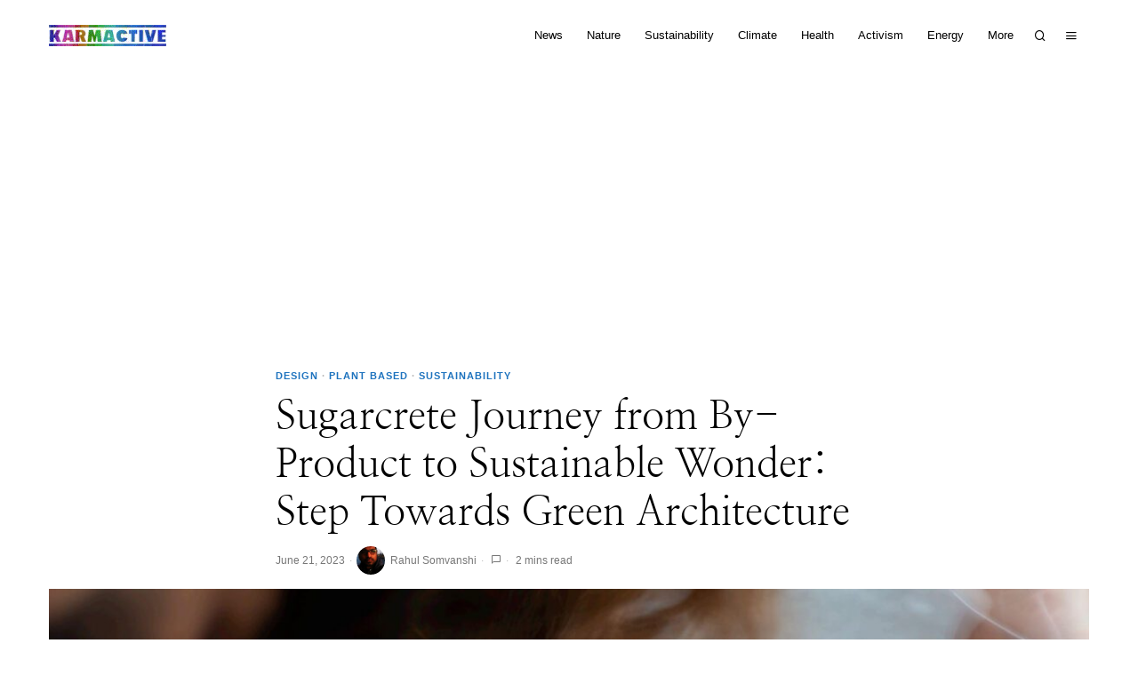

--- FILE ---
content_type: text/html; charset=UTF-8
request_url: https://www.karmactive.com/sugarcrete-journey-from-by-product-to-sustainable-wonder-step-towards-green-architecture/
body_size: 80729
content:
<!DOCTYPE html>
<html lang="en-US" class="no-js">
<head><script>if(navigator.userAgent.match(/MSIE|Internet Explorer/i)||navigator.userAgent.match(/Trident\/7\..*?rv:11/i)){var href=document.location.href;if(!href.match(/[?&]nowprocket/)){if(href.indexOf("?")==-1){if(href.indexOf("#")==-1){document.location.href=href+"?nowprocket=1"}else{document.location.href=href.replace("#","?nowprocket=1#")}}else{if(href.indexOf("#")==-1){document.location.href=href+"&nowprocket=1"}else{document.location.href=href.replace("#","&nowprocket=1#")}}}}</script><script>class RocketLazyLoadScripts{constructor(e){this.v="1.2.3",this.triggerEvents=e,this.userEventHandler=this._triggerListener.bind(this),this.touchStartHandler=this._onTouchStart.bind(this),this.touchMoveHandler=this._onTouchMove.bind(this),this.touchEndHandler=this._onTouchEnd.bind(this),this.clickHandler=this._onClick.bind(this),this.interceptedClicks=[],window.addEventListener("pageshow",t=>{this.persisted=t.persisted}),window.addEventListener("DOMContentLoaded",()=>{this._preconnect3rdParties()}),this.delayedScripts={normal:[],async:[],defer:[]},this.trash=[],this.allJQueries=[]}_addUserInteractionListener(t){if(document.hidden){t._triggerListener();return}this.triggerEvents.forEach(e=>window.addEventListener(e,t.userEventHandler,{passive:!0})),window.addEventListener("touchstart",t.touchStartHandler,{passive:!0}),window.addEventListener("mousedown",t.touchStartHandler),document.addEventListener("visibilitychange",t.userEventHandler)}_removeUserInteractionListener(){this.triggerEvents.forEach(t=>window.removeEventListener(t,this.userEventHandler,{passive:!0})),document.removeEventListener("visibilitychange",this.userEventHandler)}_onTouchStart(t){"HTML"!==t.target.tagName&&(window.addEventListener("touchend",this.touchEndHandler),window.addEventListener("mouseup",this.touchEndHandler),window.addEventListener("touchmove",this.touchMoveHandler,{passive:!0}),window.addEventListener("mousemove",this.touchMoveHandler),t.target.addEventListener("click",this.clickHandler),this._renameDOMAttribute(t.target,"onclick","rocket-onclick"),this._pendingClickStarted())}_onTouchMove(t){window.removeEventListener("touchend",this.touchEndHandler),window.removeEventListener("mouseup",this.touchEndHandler),window.removeEventListener("touchmove",this.touchMoveHandler,{passive:!0}),window.removeEventListener("mousemove",this.touchMoveHandler),t.target.removeEventListener("click",this.clickHandler),this._renameDOMAttribute(t.target,"rocket-onclick","onclick"),this._pendingClickFinished()}_onTouchEnd(t){window.removeEventListener("touchend",this.touchEndHandler),window.removeEventListener("mouseup",this.touchEndHandler),window.removeEventListener("touchmove",this.touchMoveHandler,{passive:!0}),window.removeEventListener("mousemove",this.touchMoveHandler)}_onClick(t){t.target.removeEventListener("click",this.clickHandler),this._renameDOMAttribute(t.target,"rocket-onclick","onclick"),this.interceptedClicks.push(t),t.preventDefault(),t.stopPropagation(),t.stopImmediatePropagation(),this._pendingClickFinished()}_replayClicks(){window.removeEventListener("touchstart",this.touchStartHandler,{passive:!0}),window.removeEventListener("mousedown",this.touchStartHandler),this.interceptedClicks.forEach(t=>{t.target.dispatchEvent(new MouseEvent("click",{view:t.view,bubbles:!0,cancelable:!0}))})}_waitForPendingClicks(){return new Promise(t=>{this._isClickPending?this._pendingClickFinished=t:t()})}_pendingClickStarted(){this._isClickPending=!0}_pendingClickFinished(){this._isClickPending=!1}_renameDOMAttribute(t,e,r){t.hasAttribute&&t.hasAttribute(e)&&(event.target.setAttribute(r,event.target.getAttribute(e)),event.target.removeAttribute(e))}_triggerListener(){this._removeUserInteractionListener(this),"loading"===document.readyState?document.addEventListener("DOMContentLoaded",this._loadEverythingNow.bind(this)):this._loadEverythingNow()}_preconnect3rdParties(){let t=[];document.querySelectorAll("script[type=rocketlazyloadscript]").forEach(e=>{if(e.hasAttribute("src")){let r=new URL(e.src).origin;r!==location.origin&&t.push({src:r,crossOrigin:e.crossOrigin||"module"===e.getAttribute("data-rocket-type")})}}),t=[...new Map(t.map(t=>[JSON.stringify(t),t])).values()],this._batchInjectResourceHints(t,"preconnect")}async _loadEverythingNow(){this.lastBreath=Date.now(),this._delayEventListeners(this),this._delayJQueryReady(this),this._handleDocumentWrite(),this._registerAllDelayedScripts(),this._preloadAllScripts(),await this._loadScriptsFromList(this.delayedScripts.normal),await this._loadScriptsFromList(this.delayedScripts.defer),await this._loadScriptsFromList(this.delayedScripts.async);try{await this._triggerDOMContentLoaded(),await this._triggerWindowLoad()}catch(t){console.error(t)}window.dispatchEvent(new Event("rocket-allScriptsLoaded")),this._waitForPendingClicks().then(()=>{this._replayClicks()}),this._emptyTrash()}_registerAllDelayedScripts(){document.querySelectorAll("script[type=rocketlazyloadscript]").forEach(t=>{t.hasAttribute("data-rocket-src")?t.hasAttribute("async")&&!1!==t.async?this.delayedScripts.async.push(t):t.hasAttribute("defer")&&!1!==t.defer||"module"===t.getAttribute("data-rocket-type")?this.delayedScripts.defer.push(t):this.delayedScripts.normal.push(t):this.delayedScripts.normal.push(t)})}async _transformScript(t){return new Promise((await this._littleBreath(),navigator.userAgent.indexOf("Firefox/")>0||""===navigator.vendor)?e=>{let r=document.createElement("script");[...t.attributes].forEach(t=>{let e=t.nodeName;"type"!==e&&("data-rocket-type"===e&&(e="type"),"data-rocket-src"===e&&(e="src"),r.setAttribute(e,t.nodeValue))}),t.text&&(r.text=t.text),r.hasAttribute("src")?(r.addEventListener("load",e),r.addEventListener("error",e)):(r.text=t.text,e());try{t.parentNode.replaceChild(r,t)}catch(i){e()}}:async e=>{function r(){t.setAttribute("data-rocket-status","failed"),e()}try{let i=t.getAttribute("data-rocket-type"),n=t.getAttribute("data-rocket-src");t.text,i?(t.type=i,t.removeAttribute("data-rocket-type")):t.removeAttribute("type"),t.addEventListener("load",function r(){t.setAttribute("data-rocket-status","executed"),e()}),t.addEventListener("error",r),n?(t.removeAttribute("data-rocket-src"),t.src=n):t.src="data:text/javascript;base64,"+window.btoa(unescape(encodeURIComponent(t.text)))}catch(s){r()}})}async _loadScriptsFromList(t){let e=t.shift();return e&&e.isConnected?(await this._transformScript(e),this._loadScriptsFromList(t)):Promise.resolve()}_preloadAllScripts(){this._batchInjectResourceHints([...this.delayedScripts.normal,...this.delayedScripts.defer,...this.delayedScripts.async],"preload")}_batchInjectResourceHints(t,e){var r=document.createDocumentFragment();t.forEach(t=>{let i=t.getAttribute&&t.getAttribute("data-rocket-src")||t.src;if(i){let n=document.createElement("link");n.href=i,n.rel=e,"preconnect"!==e&&(n.as="script"),t.getAttribute&&"module"===t.getAttribute("data-rocket-type")&&(n.crossOrigin=!0),t.crossOrigin&&(n.crossOrigin=t.crossOrigin),t.integrity&&(n.integrity=t.integrity),r.appendChild(n),this.trash.push(n)}}),document.head.appendChild(r)}_delayEventListeners(t){let e={};function r(t,r){!function t(r){!e[r]&&(e[r]={originalFunctions:{add:r.addEventListener,remove:r.removeEventListener},eventsToRewrite:[]},r.addEventListener=function(){arguments[0]=i(arguments[0]),e[r].originalFunctions.add.apply(r,arguments)},r.removeEventListener=function(){arguments[0]=i(arguments[0]),e[r].originalFunctions.remove.apply(r,arguments)});function i(t){return e[r].eventsToRewrite.indexOf(t)>=0?"rocket-"+t:t}}(t),e[t].eventsToRewrite.push(r)}function i(t,e){let r=t[e];Object.defineProperty(t,e,{get:()=>r||function(){},set(i){t["rocket"+e]=r=i}})}r(document,"DOMContentLoaded"),r(window,"DOMContentLoaded"),r(window,"load"),r(window,"pageshow"),r(document,"readystatechange"),i(document,"onreadystatechange"),i(window,"onload"),i(window,"onpageshow")}_delayJQueryReady(t){let e;function r(r){if(r&&r.fn&&!t.allJQueries.includes(r)){r.fn.ready=r.fn.init.prototype.ready=function(e){return t.domReadyFired?e.bind(document)(r):document.addEventListener("rocket-DOMContentLoaded",()=>e.bind(document)(r)),r([])};let i=r.fn.on;r.fn.on=r.fn.init.prototype.on=function(){if(this[0]===window){function t(t){return t.split(" ").map(t=>"load"===t||0===t.indexOf("load.")?"rocket-jquery-load":t).join(" ")}"string"==typeof arguments[0]||arguments[0]instanceof String?arguments[0]=t(arguments[0]):"object"==typeof arguments[0]&&Object.keys(arguments[0]).forEach(e=>{let r=arguments[0][e];delete arguments[0][e],arguments[0][t(e)]=r})}return i.apply(this,arguments),this},t.allJQueries.push(r)}e=r}r(window.jQuery),Object.defineProperty(window,"jQuery",{get:()=>e,set(t){r(t)}})}async _triggerDOMContentLoaded(){this.domReadyFired=!0,await this._littleBreath(),document.dispatchEvent(new Event("rocket-DOMContentLoaded")),await this._littleBreath(),window.dispatchEvent(new Event("rocket-DOMContentLoaded")),await this._littleBreath(),document.dispatchEvent(new Event("rocket-readystatechange")),await this._littleBreath(),document.rocketonreadystatechange&&document.rocketonreadystatechange()}async _triggerWindowLoad(){await this._littleBreath(),window.dispatchEvent(new Event("rocket-load")),await this._littleBreath(),window.rocketonload&&window.rocketonload(),await this._littleBreath(),this.allJQueries.forEach(t=>t(window).trigger("rocket-jquery-load")),await this._littleBreath();let t=new Event("rocket-pageshow");t.persisted=this.persisted,window.dispatchEvent(t),await this._littleBreath(),window.rocketonpageshow&&window.rocketonpageshow({persisted:this.persisted})}_handleDocumentWrite(){let t=new Map;document.write=document.writeln=function(e){let r=document.currentScript;r||console.error("WPRocket unable to document.write this: "+e);let i=document.createRange(),n=r.parentElement,s=t.get(r);void 0===s&&(s=r.nextSibling,t.set(r,s));let a=document.createDocumentFragment();i.setStart(a,0),a.appendChild(i.createContextualFragment(e)),n.insertBefore(a,s)}}async _littleBreath(){Date.now()-this.lastBreath>45&&(await this._requestAnimFrame(),this.lastBreath=Date.now())}async _requestAnimFrame(){return document.hidden?new Promise(t=>setTimeout(t)):new Promise(t=>requestAnimationFrame(t))}_emptyTrash(){this.trash.forEach(t=>t.remove())}}</script>
	<meta charset="UTF-8">
	<meta name="viewport" content="width=device-width, initial-scale=1.0">
	<link rel="profile" href="http://gmpg.org/xfn/11">
    
	<!--[if lt IE 9]>
	<script src="https://www.karmactive.com/wp-content/themes/fox/js/html5.js"></script>
	<![endif]-->
    
    <script type="rocketlazyloadscript">
    document.addEventListener('DOMContentLoaded',function(){
        var fox56_async_css = document.querySelectorAll('link[media="fox56_async"],style[media="fox56_async"]')
        if ( ! fox56_async_css ) {
            return;
        }
        for( var link of fox56_async_css ) {
            link.setAttribute('media','all')
        }
    });
</script>
<meta name='robots' content='index, follow, max-image-preview:large, max-snippet:-1, max-video-preview:-1' />
	<style></style>
	<!-- Jetpack Site Verification Tags -->
<meta name="google-site-verification" content="S64QVgN5a0DHoakQqi2iWDXeuEWSR-kNIFUJjYB4Z6A" />
<meta name="msvalidate.01" content="208D32D76719A682674ACE41AD4C912B" />
<meta name="p:domain_verify" content="086263d368db1cee8047670c040f8f06" />
<meta name="yandex-verification" content="98943032c56c194e" />
<meta name="facebook-domain-verification" content="8bp69vzrxz7fxjcg4gkdm6k3zb0cf6" />

	<!-- This site is optimized with the Yoast SEO plugin v26.3 - https://yoast.com/wordpress/plugins/seo/ -->
	<title>Sugarcrete Journey from By-Product to Sustainable Wonder: Step Towards Green Architecture - Karmactive</title>
<link data-rocket-preload as="style" href="[data-uri]" rel="preload" data-type="kppassive" data-kplinkhref="https://fonts.googleapis.com/css?family=DM%20Serif%20Display%3Aregular%7CNanum%20Myeongjo%3Aregular%7CLora%3Aregular%2Citalic&#038;display=swap">
<link href="[data-uri]" media="print" onload="this.media=&#039;all&#039;" rel="stylesheet" data-type="kppassive" data-kplinkhref="https://fonts.googleapis.com/css?family=DM%20Serif%20Display%3Aregular%7CNanum%20Myeongjo%3Aregular%7CLora%3Aregular%2Citalic&#038;display=swap">
<noscript><link rel="stylesheet" href="[data-uri]" data-type="kppassive" data-kplinkhref="https://fonts.googleapis.com/css?family=DM%20Serif%20Display%3Aregular%7CNanum%20Myeongjo%3Aregular%7CLora%3Aregular%2Citalic&#038;display=swap"></noscript>
<link crossorigin data-rocket-preload as="font" href="https://www.karmactive.com/wp-content/cache/fonts/1/google-fonts/fonts/s/dmserifdisplay/v16/-nFnOHM81r4j6k0gjAW3mujVU2B2G_5x0ujy.woff2" rel="preload">
<link crossorigin data-rocket-preload as="font" href="https://www.karmactive.com/wp-content/cache/fonts/1/google-fonts/fonts/s/dmserifdisplay/v16/-nFnOHM81r4j6k0gjAW3mujVU2B2G_Bx0g.woff2" rel="preload">
<link crossorigin data-rocket-preload as="font" href="https://www.karmactive.com/wp-content/cache/fonts/1/google-fonts/fonts/s/lora/v36/0QI8MX1D_JOuMw_hLdO6T2wV9KnW-MoFoq92nA.woff2" rel="preload">
<link crossorigin data-rocket-preload as="font" href="https://www.karmactive.com/wp-content/cache/fonts/1/google-fonts/fonts/s/lora/v36/0QI6MX1D_JOuGQbT0gvTJPa787weuxJBkq0.woff2" rel="preload">
<link crossorigin data-rocket-preload as="font" href="https://www.karmactive.com/wp-content/cache/fonts/1/google-fonts/fonts/s/nanummyeongjo/v30/9Btx3DZF0dXLMZlywRbVRNhxy1LuEGI-gZ_Ll9dMHVruCTvHYAnNT2g.119.woff2" rel="preload">
<link crossorigin data-rocket-preload as="font" href="https://www.karmactive.com/wp-content/cache/fonts/1/google-fonts/fonts/s/nanummyeongjo/v30/9Btx3DZF0dXLMZlywRbVRNhxy2LscnU.woff2" rel="preload">
<link crossorigin data-rocket-preload as="font" href="https://www.karmactive.com/wp-content/themes/fox/css56/icons56/icon56.ttf?version=6.0.9.7" rel="preload">
<style id="wpr-usedcss">.fluid-width-video-wrapper{width:100%;position:relative;padding:0}.fluid-width-video-wrapper embed,.fluid-width-video-wrapper iframe,.fluid-width-video-wrapper object{position:absolute;top:0;left:0;width:100%;height:100%}img:is([sizes=auto i],[sizes^="auto," i]){contain-intrinsic-size:3000px 1500px}:root{--direction-multiplier:1}body.rtl,html[dir=rtl]{--direction-multiplier:-1}.elementor-hidden{display:none}.screen-reader-text{height:1px;margin:-1px;overflow:hidden;padding:0;position:absolute;top:-10000em;width:1px;clip:rect(0,0,0,0);border:0}:root{--page-title-display:block}@media (prefers-reduced-motion:no-preference){html{scroll-behavior:smooth}}:root{--swiper-theme-color:#007aff}.swiper-vertical>.swiper-wrapper{flex-direction:column}.swiper-wrapper{position:relative;width:100%;height:100%;z-index:1;display:flex;transition-property:transform;box-sizing:content-box}.swiper-android .swiper-slide,.swiper-wrapper{transform:translate3d(0,0,0)}.swiper-pointer-events{touch-action:pan-y}.swiper-pointer-events.swiper-vertical{touch-action:pan-x}.swiper-slide{flex-shrink:0;width:100%;height:100%;position:relative;transition-property:transform}.swiper-slide-invisible-blank{visibility:hidden}.swiper-autoheight,.swiper-autoheight .swiper-slide{height:auto}.swiper-autoheight .swiper-wrapper{align-items:flex-start;transition-property:transform,height}.swiper-backface-hidden .swiper-slide{transform:translateZ(0);-webkit-backface-visibility:hidden;backface-visibility:hidden}.swiper-3d,.swiper-3d.swiper-css-mode .swiper-wrapper{perspective:1200px}.swiper-3d .swiper-cube-shadow,.swiper-3d .swiper-slide,.swiper-3d .swiper-slide-shadow,.swiper-3d .swiper-slide-shadow-bottom,.swiper-3d .swiper-slide-shadow-left,.swiper-3d .swiper-slide-shadow-right,.swiper-3d .swiper-slide-shadow-top,.swiper-3d .swiper-wrapper{transform-style:preserve-3d}.swiper-3d .swiper-slide-shadow,.swiper-3d .swiper-slide-shadow-bottom,.swiper-3d .swiper-slide-shadow-left,.swiper-3d .swiper-slide-shadow-right,.swiper-3d .swiper-slide-shadow-top{position:absolute;left:0;top:0;width:100%;height:100%;pointer-events:none;z-index:10}.swiper-3d .swiper-slide-shadow{background:rgba(0,0,0,.15)}.swiper-3d .swiper-slide-shadow-left{background-image:linear-gradient(to left,rgba(0,0,0,.5),rgba(0,0,0,0))}.swiper-3d .swiper-slide-shadow-right{background-image:linear-gradient(to right,rgba(0,0,0,.5),rgba(0,0,0,0))}.swiper-3d .swiper-slide-shadow-top{background-image:linear-gradient(to top,rgba(0,0,0,.5),rgba(0,0,0,0))}.swiper-3d .swiper-slide-shadow-bottom{background-image:linear-gradient(to bottom,rgba(0,0,0,.5),rgba(0,0,0,0))}.swiper-css-mode>.swiper-wrapper{overflow:auto;scrollbar-width:none;-ms-overflow-style:none}.swiper-css-mode>.swiper-wrapper::-webkit-scrollbar{display:none}.swiper-css-mode>.swiper-wrapper>.swiper-slide{scroll-snap-align:start start}.swiper-horizontal.swiper-css-mode>.swiper-wrapper{scroll-snap-type:x mandatory}.swiper-vertical.swiper-css-mode>.swiper-wrapper{scroll-snap-type:y mandatory}.swiper-centered>.swiper-wrapper::before{content:'';flex-shrink:0;order:9999}.swiper-centered.swiper-horizontal>.swiper-wrapper>.swiper-slide:first-child{margin-inline-start:var(--swiper-centered-offset-before)}.swiper-centered.swiper-horizontal>.swiper-wrapper::before{height:100%;min-height:1px;width:var(--swiper-centered-offset-after)}.swiper-centered.swiper-vertical>.swiper-wrapper>.swiper-slide:first-child{margin-block-start:var(--swiper-centered-offset-before)}.swiper-centered.swiper-vertical>.swiper-wrapper::before{width:100%;min-width:1px;height:var(--swiper-centered-offset-after)}.swiper-centered>.swiper-wrapper>.swiper-slide{scroll-snap-align:center center}.swiper-virtual .swiper-slide{-webkit-backface-visibility:hidden;transform:translateZ(0)}.swiper-virtual.swiper-css-mode .swiper-wrapper::after{content:'';position:absolute;left:0;top:0;pointer-events:none}.swiper-virtual.swiper-css-mode.swiper-horizontal .swiper-wrapper::after{height:1px;width:var(--swiper-virtual-size)}.swiper-virtual.swiper-css-mode.swiper-vertical .swiper-wrapper::after{width:1px;height:var(--swiper-virtual-size)}:root{--swiper-navigation-size:44px}.swiper-button-next,.swiper-button-prev{position:absolute;top:50%;width:calc(var(--swiper-navigation-size)/ 44 * 27);height:var(--swiper-navigation-size);margin-top:calc(0px - (var(--swiper-navigation-size)/ 2));z-index:10;cursor:pointer;display:flex;align-items:center;justify-content:center;color:var(--swiper-navigation-color,var(--swiper-theme-color))}.swiper-button-next.swiper-button-disabled,.swiper-button-prev.swiper-button-disabled{opacity:.35;cursor:auto;pointer-events:none}.swiper-button-next.swiper-button-hidden,.swiper-button-prev.swiper-button-hidden{opacity:0;cursor:auto;pointer-events:none}.swiper-navigation-disabled .swiper-button-next,.swiper-navigation-disabled .swiper-button-prev{display:none!important}.swiper-button-next:after,.swiper-button-prev:after{font-family:swiper-icons;font-size:var(--swiper-navigation-size);text-transform:none!important;letter-spacing:0;font-variant:initial;line-height:1}.swiper-button-prev,.swiper-rtl .swiper-button-next{left:10px;right:auto}.swiper-button-prev:after,.swiper-rtl .swiper-button-next:after{content:'prev'}.swiper-button-next,.swiper-rtl .swiper-button-prev{right:10px;left:auto}.swiper-button-next:after,.swiper-rtl .swiper-button-prev:after{content:'next'}.swiper-button-lock{display:none}.swiper-pagination{position:absolute;text-align:center;transition:.3s opacity;transform:translate3d(0,0,0);z-index:10}.swiper-pagination.swiper-pagination-hidden{opacity:0}.swiper-pagination-disabled>.swiper-pagination,.swiper-pagination.swiper-pagination-disabled{display:none!important}.swiper-horizontal>.swiper-pagination-bullets,.swiper-pagination-bullets.swiper-pagination-horizontal,.swiper-pagination-custom,.swiper-pagination-fraction{bottom:10px;left:0;width:100%}.swiper-pagination-bullets-dynamic{overflow:hidden;font-size:0}.swiper-pagination-bullets-dynamic .swiper-pagination-bullet{transform:scale(.33);position:relative}.swiper-pagination-bullets-dynamic .swiper-pagination-bullet-active{transform:scale(1)}.swiper-pagination-bullets-dynamic .swiper-pagination-bullet-active-main{transform:scale(1)}.swiper-pagination-bullets-dynamic .swiper-pagination-bullet-active-prev{transform:scale(.66)}.swiper-pagination-bullets-dynamic .swiper-pagination-bullet-active-prev-prev{transform:scale(.33)}.swiper-pagination-bullets-dynamic .swiper-pagination-bullet-active-next{transform:scale(.66)}.swiper-pagination-bullets-dynamic .swiper-pagination-bullet-active-next-next{transform:scale(.33)}.swiper-pagination-bullet{width:var(--swiper-pagination-bullet-width,var(--swiper-pagination-bullet-size,8px));height:var(--swiper-pagination-bullet-height,var(--swiper-pagination-bullet-size,8px));display:inline-block;border-radius:50%;background:var(--swiper-pagination-bullet-inactive-color,#000);opacity:var(--swiper-pagination-bullet-inactive-opacity, .2)}button.swiper-pagination-bullet{border:none;margin:0;padding:0;box-shadow:none;-webkit-appearance:none;appearance:none}.swiper-pagination-clickable .swiper-pagination-bullet{cursor:pointer}.swiper-pagination-bullet:only-child{display:none!important}.swiper-pagination-bullet-active{opacity:var(--swiper-pagination-bullet-opacity, 1);background:var(--swiper-pagination-color,var(--swiper-theme-color))}.swiper-pagination-vertical.swiper-pagination-bullets,.swiper-vertical>.swiper-pagination-bullets{right:10px;top:50%;transform:translate3d(0,-50%,0)}.swiper-pagination-vertical.swiper-pagination-bullets .swiper-pagination-bullet,.swiper-vertical>.swiper-pagination-bullets .swiper-pagination-bullet{margin:var(--swiper-pagination-bullet-vertical-gap,6px) 0;display:block}.swiper-pagination-vertical.swiper-pagination-bullets.swiper-pagination-bullets-dynamic,.swiper-vertical>.swiper-pagination-bullets.swiper-pagination-bullets-dynamic{top:50%;transform:translateY(-50%);width:8px}.swiper-pagination-vertical.swiper-pagination-bullets.swiper-pagination-bullets-dynamic .swiper-pagination-bullet,.swiper-vertical>.swiper-pagination-bullets.swiper-pagination-bullets-dynamic .swiper-pagination-bullet{display:inline-block;transition:.2s transform,.2s top}.swiper-horizontal>.swiper-pagination-bullets .swiper-pagination-bullet,.swiper-pagination-horizontal.swiper-pagination-bullets .swiper-pagination-bullet{margin:0 var(--swiper-pagination-bullet-horizontal-gap,4px)}.swiper-horizontal>.swiper-pagination-bullets.swiper-pagination-bullets-dynamic,.swiper-pagination-horizontal.swiper-pagination-bullets.swiper-pagination-bullets-dynamic{left:50%;transform:translateX(-50%);white-space:nowrap}.swiper-horizontal>.swiper-pagination-bullets.swiper-pagination-bullets-dynamic .swiper-pagination-bullet,.swiper-pagination-horizontal.swiper-pagination-bullets.swiper-pagination-bullets-dynamic .swiper-pagination-bullet{transition:.2s transform,.2s left}.swiper-horizontal.swiper-rtl>.swiper-pagination-bullets-dynamic .swiper-pagination-bullet{transition:.2s transform,.2s right}.swiper-pagination-progressbar{background:rgba(0,0,0,.25);position:absolute}.swiper-pagination-progressbar .swiper-pagination-progressbar-fill{background:var(--swiper-pagination-color,var(--swiper-theme-color));position:absolute;left:0;top:0;width:100%;height:100%;transform:scale(0);transform-origin:left top}.swiper-rtl .swiper-pagination-progressbar .swiper-pagination-progressbar-fill{transform-origin:right top}.swiper-horizontal>.swiper-pagination-progressbar,.swiper-pagination-progressbar.swiper-pagination-horizontal,.swiper-pagination-progressbar.swiper-pagination-vertical.swiper-pagination-progressbar-opposite,.swiper-vertical>.swiper-pagination-progressbar.swiper-pagination-progressbar-opposite{width:100%;height:4px;left:0;top:0}.swiper-horizontal>.swiper-pagination-progressbar.swiper-pagination-progressbar-opposite,.swiper-pagination-progressbar.swiper-pagination-horizontal.swiper-pagination-progressbar-opposite,.swiper-pagination-progressbar.swiper-pagination-vertical,.swiper-vertical>.swiper-pagination-progressbar{width:4px;height:100%;left:0;top:0}.swiper-pagination-lock{display:none}.swiper-scrollbar{border-radius:10px;position:relative;-ms-touch-action:none;background:rgba(0,0,0,.1)}.swiper-scrollbar-disabled>.swiper-scrollbar,.swiper-scrollbar.swiper-scrollbar-disabled{display:none!important}.swiper-horizontal>.swiper-scrollbar,.swiper-scrollbar.swiper-scrollbar-horizontal{position:absolute;left:1%;bottom:3px;z-index:50;height:5px;width:98%}.swiper-scrollbar.swiper-scrollbar-vertical,.swiper-vertical>.swiper-scrollbar{position:absolute;right:3px;top:1%;z-index:50;width:5px;height:98%}.swiper-scrollbar-drag{height:100%;width:100%;position:relative;background:rgba(0,0,0,.5);border-radius:10px;left:0;top:0}.swiper-scrollbar-cursor-drag{cursor:move}.swiper-scrollbar-lock{display:none}.swiper-zoom-container{width:100%;height:100%;display:flex;justify-content:center;align-items:center;text-align:center}.swiper-zoom-container>canvas,.swiper-zoom-container>img,.swiper-zoom-container>svg{max-width:100%;max-height:100%;object-fit:contain}.swiper-slide-zoomed{cursor:move}.swiper-lazy-preloader{width:42px;height:42px;position:absolute;left:50%;top:50%;margin-left:-21px;margin-top:-21px;z-index:10;transform-origin:50%;box-sizing:border-box;border:4px solid var(--swiper-preloader-color,var(--swiper-theme-color));border-radius:50%;border-top-color:transparent}.swiper-watch-progress .swiper-slide-visible .swiper-lazy-preloader,.swiper:not(.swiper-watch-progress) .swiper-lazy-preloader{animation:1s linear infinite swiper-preloader-spin}.swiper-lazy-preloader-white{--swiper-preloader-color:#fff}.swiper-lazy-preloader-black{--swiper-preloader-color:#000}@keyframes swiper-preloader-spin{0%{transform:rotate(0)}100%{transform:rotate(360deg)}}.swiper .swiper-notification{position:absolute;left:0;top:0;pointer-events:none;opacity:0;z-index:-1000}.swiper-free-mode>.swiper-wrapper{transition-timing-function:ease-out;margin:0 auto}.swiper-grid>.swiper-wrapper{flex-wrap:wrap}.swiper-grid-column>.swiper-wrapper{flex-wrap:wrap;flex-direction:column}.swiper-fade.swiper-free-mode .swiper-slide{transition-timing-function:ease-out}.swiper-fade .swiper-slide{pointer-events:none;transition-property:opacity}.swiper-fade .swiper-slide .swiper-slide{pointer-events:none}.swiper-fade .swiper-slide-active,.swiper-fade .swiper-slide-active .swiper-slide-active{pointer-events:auto}.swiper-cube{overflow:visible}.swiper-cube .swiper-slide{pointer-events:none;-webkit-backface-visibility:hidden;backface-visibility:hidden;z-index:1;visibility:hidden;transform-origin:0 0;width:100%;height:100%}.swiper-cube .swiper-slide .swiper-slide{pointer-events:none}.swiper-cube.swiper-rtl .swiper-slide{transform-origin:100% 0}.swiper-cube .swiper-slide-active,.swiper-cube .swiper-slide-active .swiper-slide-active{pointer-events:auto}.swiper-cube .swiper-slide-active,.swiper-cube .swiper-slide-next,.swiper-cube .swiper-slide-next+.swiper-slide,.swiper-cube .swiper-slide-prev{pointer-events:auto;visibility:visible}.swiper-cube .swiper-slide-shadow-bottom,.swiper-cube .swiper-slide-shadow-left,.swiper-cube .swiper-slide-shadow-right,.swiper-cube .swiper-slide-shadow-top{z-index:0;-webkit-backface-visibility:hidden;backface-visibility:hidden}.swiper-cube .swiper-cube-shadow{position:absolute;left:0;bottom:0;width:100%;height:100%;opacity:.6;z-index:0}.swiper-cube .swiper-cube-shadow:before{content:'';background:#000;position:absolute;left:0;top:0;bottom:0;right:0;filter:blur(50px)}.swiper-flip{overflow:visible}.swiper-flip .swiper-slide{pointer-events:none;-webkit-backface-visibility:hidden;backface-visibility:hidden;z-index:1}.swiper-flip .swiper-slide .swiper-slide{pointer-events:none}.swiper-flip .swiper-slide-active,.swiper-flip .swiper-slide-active .swiper-slide-active{pointer-events:auto}.swiper-flip .swiper-slide-shadow-bottom,.swiper-flip .swiper-slide-shadow-left,.swiper-flip .swiper-slide-shadow-right,.swiper-flip .swiper-slide-shadow-top{z-index:0;-webkit-backface-visibility:hidden;backface-visibility:hidden}.swiper-creative .swiper-slide{-webkit-backface-visibility:hidden;backface-visibility:hidden;overflow:hidden;transition-property:transform,opacity,height}.swiper-cards{overflow:visible}.swiper-cards .swiper-slide{transform-origin:center bottom;-webkit-backface-visibility:hidden;backface-visibility:hidden;overflow:hidden}.el-popup{position:fixed;z-index:999;background:#fff;box-shadow:0 0 10px rgba(0,0,0,.3);display:none}.el-popup.showing{display:block}.popup-close{display:block;position:absolute;z-index:800;top:0;right:0;font-size:0;color:#000;width:40px;height:40px;cursor:pointer}.popup-close:after,.popup-close:before{display:block;content:"";border-top:1px solid;width:30px;transform:rotate(45deg);transform-origin:center center;position:absolute;left:4px;top:20px}.popup-close:after{transform:rotate(-45deg);transform-origin:center center}.el-popup-overlay{display:block;position:fixed;top:0;left:0;bottom:0;right:0;z-index:990;cursor:pointer;background:rgba(0,0,0,.5);opacity:0;visibility:hidden;transition:all .3s ease-out}.el-popup.showing+.el-popup-overlay{opacity:1;visibility:visible}.vnav ul{list-style:none;margin:0;padding:0}.vnav li{display:block}.vnav li+li{border-top:0 solid #999}.vnav a{display:block;color:inherit;line-height:24px;position:relative;border:0 solid}.vnav a:focus{outline:0}.vnav .menu{display:block}.vnav ul ul{display:none}li.menu-item-has-children>a>.caret{position:absolute;top:0;bottom:0;right:0;width:32px;text-align:center;cursor:pointer;z-index:299}li.menu-item-has-children>a>.caret i{font-size:100%;display:block;position:absolute;top:50%;left:0;right:0;line-height:32px;height:32px;margin-top:-16px}li.menu-item-has-children.active>a>.caret{opacity:.3}.el-share ul{display:inline-flex;align-items:center;margin:0;padding:0;list-style:none}.el-share ul li{display:block;flex:none}.el-share ul li+li{margin-left:8px}.el-share a{display:flex;align-items:center;justify-content:center;height:32px;width:32px;border-radius:50%;border:0 solid;text-align:center;background:#000;color:#fff;transition:all .3s ease-out}.el-share a:hover{background:#000;color:#fff}.el-share a i{display:block}.el-share a span{display:none}.search-hit-btn{font-size:16px;display:block;width:44px;height:44px;line-height:44px;text-align:center;padding:0;transition:all .15s ease-out}.search-hit-btn i{display:block;margin:0;line-height:inherit}.search-hit-btn{background:0 0!important;color:#777}.search-hit-btn:hover{color:#333}.yt-placement{position:absolute;top:0;left:0;right:0;z-index:99;display:block;opacity:0;visibility:hidden;transition:opacity .6s ease-out,visibility .6s ease-out}.thumbnail-youtube-player .thumbnail-inner{position:relative;overflow:hidden}.thumbnail-youtube-player .fluid-width-video-wrapper+*{position:absolute;top:0;left:0;right:0;bottom:0}.thumbnail-youtube-player.played .yt-placement{opacity:1;visibility:visible}@-webkit-keyframes fa-spin{0%{-webkit-transform:rotate(0);transform:rotate(0)}to{-webkit-transform:rotate(359deg);transform:rotate(359deg)}}@keyframes fa-spin{0%{-webkit-transform:rotate(0);transform:rotate(0)}to{-webkit-transform:rotate(359deg);transform:rotate(359deg)}0%{transform:rotate(0)}100%{transform:rotate(360deg)}}:where(.wp-block-button__link){border-radius:9999px;box-shadow:none;padding:calc(.667em + 2px) calc(1.333em + 2px);text-decoration:none}:root :where(.wp-block-button .wp-block-button__link.is-style-outline),:root :where(.wp-block-button.is-style-outline>.wp-block-button__link){border:2px solid;padding:.667em 1.333em}:root :where(.wp-block-button .wp-block-button__link.is-style-outline:not(.has-text-color)),:root :where(.wp-block-button.is-style-outline>.wp-block-button__link:not(.has-text-color)){color:currentColor}:root :where(.wp-block-button .wp-block-button__link.is-style-outline:not(.has-background)),:root :where(.wp-block-button.is-style-outline>.wp-block-button__link:not(.has-background)){background-color:initial;background-image:none}:where(.wp-block-calendar table:not(.has-background) th){background:#ddd}.wp-block-columns{align-items:normal!important;box-sizing:border-box;display:flex;flex-wrap:wrap!important}@media (min-width:782px){.wp-block-columns{flex-wrap:nowrap!important}}@media (max-width:781px){.wp-block-columns:not(.is-not-stacked-on-mobile)>.wp-block-column{flex-basis:100%!important}}@media (min-width:782px){.wp-block-columns:not(.is-not-stacked-on-mobile)>.wp-block-column{flex-basis:0;flex-grow:1}}:where(.wp-block-columns){margin-bottom:1.75em}:where(.wp-block-columns.has-background){padding:1.25em 2.375em}.wp-block-column{flex-grow:1;min-width:0;overflow-wrap:break-word;word-break:break-word}:where(.wp-block-post-comments input[type=submit]){border:none}:where(.wp-block-cover-image:not(.has-text-color)),:where(.wp-block-cover:not(.has-text-color)){color:#fff}:where(.wp-block-cover-image.is-light:not(.has-text-color)),:where(.wp-block-cover.is-light:not(.has-text-color)){color:#000}:root :where(.wp-block-cover h1:not(.has-text-color)),:root :where(.wp-block-cover h2:not(.has-text-color)),:root :where(.wp-block-cover h3:not(.has-text-color)),:root :where(.wp-block-cover h4:not(.has-text-color)),:root :where(.wp-block-cover h5:not(.has-text-color)),:root :where(.wp-block-cover h6:not(.has-text-color)),:root :where(.wp-block-cover p:not(.has-text-color)){color:inherit}.wp-block-embed.alignleft,.wp-block-embed.alignright{max-width:360px;width:100%}.wp-block-embed.alignleft .wp-block-embed__wrapper,.wp-block-embed.alignright .wp-block-embed__wrapper{min-width:280px}.wp-block-embed{overflow-wrap:break-word}.wp-block-embed :where(figcaption){margin-bottom:1em;margin-top:.5em}.wp-block-embed iframe{max-width:100%}.wp-block-embed__wrapper{position:relative}:where(.wp-block-file){margin-bottom:1.5em}:where(.wp-block-file__button){border-radius:2em;display:inline-block;padding:.5em 1em}:where(.wp-block-file__button):is(a):active,:where(.wp-block-file__button):is(a):focus,:where(.wp-block-file__button):is(a):hover,:where(.wp-block-file__button):is(a):visited{box-shadow:none;color:#fff;opacity:.85;text-decoration:none}.wp-block-gallery:not(.has-nested-images){display:flex;flex-wrap:wrap;list-style-type:none;margin:0;padding:0}.wp-block-gallery:not(.has-nested-images) figcaption{flex-grow:1}.wp-block-gallery:not(.has-nested-images).alignleft,.wp-block-gallery:not(.has-nested-images).alignright{max-width:420px;width:100%}figure.wp-block-gallery.has-nested-images{align-items:normal}.wp-block-gallery.has-nested-images figure.wp-block-image:not(#individual-image){margin:0;width:calc(50% - var(--wp--style--unstable-gallery-gap,16px)/ 2)}.wp-block-gallery.has-nested-images figure.wp-block-image{box-sizing:border-box;display:flex;flex-direction:column;flex-grow:1;justify-content:center;max-width:100%;position:relative}.wp-block-gallery.has-nested-images figure.wp-block-image>a,.wp-block-gallery.has-nested-images figure.wp-block-image>div{flex-direction:column;flex-grow:1;margin:0}.wp-block-gallery.has-nested-images figure.wp-block-image img{display:block;height:auto;max-width:100%!important;width:auto}.wp-block-gallery.has-nested-images figure.wp-block-image figcaption,.wp-block-gallery.has-nested-images figure.wp-block-image:has(figcaption):before{bottom:0;left:0;max-height:100%;position:absolute;right:0}.wp-block-gallery.has-nested-images figure.wp-block-image:has(figcaption):before{-webkit-backdrop-filter:blur(3px);backdrop-filter:blur(3px);content:"";height:100%;-webkit-mask-image:linear-gradient(0deg,#000 20%,#0000);mask-image:linear-gradient(0deg,#000 20%,#0000);max-height:40%}.wp-block-gallery.has-nested-images figure.wp-block-image figcaption{background:linear-gradient(0deg,#0006,#0000);box-sizing:border-box;color:#fff;font-size:13px;margin:0;overflow:auto;padding:1em;scrollbar-color:#0000 #0000;scrollbar-gutter:stable both-edges;scrollbar-width:thin;text-align:center;text-shadow:0 0 1.5px #000;will-change:transform}.wp-block-gallery.has-nested-images figure.wp-block-image figcaption::-webkit-scrollbar{height:12px;width:12px}.wp-block-gallery.has-nested-images figure.wp-block-image figcaption::-webkit-scrollbar-track{background-color:initial}.wp-block-gallery.has-nested-images figure.wp-block-image figcaption::-webkit-scrollbar-thumb{background-clip:padding-box;background-color:initial;border:3px solid #0000;border-radius:8px}.wp-block-gallery.has-nested-images figure.wp-block-image figcaption:focus-within::-webkit-scrollbar-thumb,.wp-block-gallery.has-nested-images figure.wp-block-image figcaption:focus::-webkit-scrollbar-thumb,.wp-block-gallery.has-nested-images figure.wp-block-image figcaption:hover::-webkit-scrollbar-thumb{background-color:#fffc}.wp-block-gallery.has-nested-images figure.wp-block-image figcaption:focus,.wp-block-gallery.has-nested-images figure.wp-block-image figcaption:focus-within,.wp-block-gallery.has-nested-images figure.wp-block-image figcaption:hover{scrollbar-color:#fffc #0000}@media (hover:none){.wp-block-gallery.has-nested-images figure.wp-block-image figcaption{scrollbar-color:#fffc #0000}}.wp-block-gallery.has-nested-images figure.wp-block-image figcaption img{display:inline}.wp-block-gallery.has-nested-images figure.wp-block-image figcaption a{color:inherit}.wp-block-gallery.has-nested-images figcaption{flex-basis:100%;flex-grow:1;text-align:center}.wp-block-gallery.has-nested-images:not(.is-cropped) figure.wp-block-image:not(#individual-image){margin-bottom:auto;margin-top:0}.wp-block-gallery.has-nested-images.is-cropped figure.wp-block-image:not(#individual-image){align-self:inherit}.wp-block-gallery.has-nested-images.is-cropped figure.wp-block-image:not(#individual-image)>a,.wp-block-gallery.has-nested-images.is-cropped figure.wp-block-image:not(#individual-image)>div:not(.components-drop-zone){display:flex}.wp-block-gallery.has-nested-images.is-cropped figure.wp-block-image:not(#individual-image) a,.wp-block-gallery.has-nested-images.is-cropped figure.wp-block-image:not(#individual-image) img{flex:1 0 0%;height:100%;object-fit:cover;width:100%}@media (min-width:600px){.wp-block-gallery.has-nested-images.columns-default figure.wp-block-image:not(#individual-image){width:calc(33.33% - var(--wp--style--unstable-gallery-gap,16px)*.66667)}.wp-block-gallery.has-nested-images.columns-default figure.wp-block-image:not(#individual-image):first-child:nth-last-child(2),.wp-block-gallery.has-nested-images.columns-default figure.wp-block-image:not(#individual-image):first-child:nth-last-child(2)~figure.wp-block-image:not(#individual-image){width:calc(50% - var(--wp--style--unstable-gallery-gap,16px)*.5)}.wp-block-gallery.has-nested-images.columns-default figure.wp-block-image:not(#individual-image):first-child:last-child{width:100%}}.wp-block-gallery.has-nested-images.alignleft,.wp-block-gallery.has-nested-images.alignright{max-width:420px;width:100%}.wp-block-group{box-sizing:border-box}:where(.wp-block-group.wp-block-group-is-layout-constrained){position:relative}.wp-block-image>a,.wp-block-image>figure>a{display:inline-block}.wp-block-image img{box-sizing:border-box;height:auto;max-width:100%;vertical-align:bottom}@media not (prefers-reduced-motion){.wp-block-image img.hide{visibility:hidden}.wp-block-image img.show{animation:.4s show-content-image}}.wp-block-image .alignleft,.wp-block-image .alignright,.wp-block-image.alignleft,.wp-block-image.alignright{display:table}.wp-block-image .alignleft>figcaption,.wp-block-image .alignright>figcaption,.wp-block-image.alignleft>figcaption,.wp-block-image.alignright>figcaption{caption-side:bottom;display:table-caption}.wp-block-image .alignleft{float:left;margin:.5em 1em .5em 0}.wp-block-image .alignright{float:right;margin:.5em 0 .5em 1em}.wp-block-image :where(figcaption){margin-bottom:1em;margin-top:.5em}:root :where(.wp-block-image.is-style-rounded img,.wp-block-image .is-style-rounded img){border-radius:9999px}.wp-block-image figure{margin:0}@keyframes show-content-image{0%{visibility:hidden}99%{visibility:hidden}to{visibility:visible}}:where(.wp-block-latest-comments:not([style*=line-height] .wp-block-latest-comments__comment)){line-height:1.1}:where(.wp-block-latest-comments:not([style*=line-height] .wp-block-latest-comments__comment-excerpt p)){line-height:1.8}:root :where(.wp-block-latest-posts.is-grid){padding:0}:root :where(.wp-block-latest-posts.wp-block-latest-posts__list){padding-left:0}ul{box-sizing:border-box}:root :where(.wp-block-list.has-background){padding:1.25em 2.375em}.wp-block-media-text__media a{display:block}.wp-block-media-text__media img,.wp-block-media-text__media video{height:auto;max-width:unset;vertical-align:middle;width:100%}:where(.wp-block-navigation.has-background .wp-block-navigation-item a:not(.wp-element-button)),:where(.wp-block-navigation.has-background .wp-block-navigation-submenu a:not(.wp-element-button)){padding:.5em 1em}:where(.wp-block-navigation .wp-block-navigation__submenu-container .wp-block-navigation-item a:not(.wp-element-button)),:where(.wp-block-navigation .wp-block-navigation__submenu-container .wp-block-navigation-submenu a:not(.wp-element-button)),:where(.wp-block-navigation .wp-block-navigation__submenu-container .wp-block-navigation-submenu button.wp-block-navigation-item__content),:where(.wp-block-navigation .wp-block-navigation__submenu-container .wp-block-pages-list__item button.wp-block-navigation-item__content){padding:.5em 1em}:root :where(p.has-background){padding:1.25em 2.375em}:where(p.has-text-color:not(.has-link-color)) a{color:inherit}:where(.wp-block-post-comments-form) input:not([type=submit]),:where(.wp-block-post-comments-form) textarea{border:1px solid #949494;font-family:inherit;font-size:1em}:where(.wp-block-post-comments-form) input:where(:not([type=submit]):not([type=checkbox])),:where(.wp-block-post-comments-form) textarea{padding:calc(.667em + 2px)}:where(.wp-block-post-excerpt){box-sizing:border-box;margin-bottom:var(--wp--style--block-gap);margin-top:var(--wp--style--block-gap)}:where(.wp-block-preformatted.has-background){padding:1.25em 2.375em}:where(.wp-block-search__button){border:1px solid #ccc;padding:6px 10px}:where(.wp-block-search__input){font-family:inherit;font-size:inherit;font-style:inherit;font-weight:inherit;letter-spacing:inherit;line-height:inherit;text-transform:inherit}:where(.wp-block-search__button-inside .wp-block-search__inside-wrapper){border:1px solid #949494;box-sizing:border-box;padding:4px}:where(.wp-block-search__button-inside .wp-block-search__inside-wrapper) .wp-block-search__input{border:none;border-radius:0;padding:0 4px}:where(.wp-block-search__button-inside .wp-block-search__inside-wrapper) .wp-block-search__input:focus{outline:0}:where(.wp-block-search__button-inside .wp-block-search__inside-wrapper) :where(.wp-block-search__button){padding:4px 8px}.wp-block-separator{border:none;border-top:2px solid}:root :where(.wp-block-separator.is-style-dots){height:auto;line-height:1;text-align:center}:root :where(.wp-block-separator.is-style-dots):before{color:currentColor;content:"···";font-family:serif;font-size:1.5em;letter-spacing:2em;padding-left:2em}:root :where(.wp-block-site-logo.is-style-rounded){border-radius:9999px}:where(.wp-block-social-links:not(.is-style-logos-only)) .wp-social-link{background-color:#f0f0f0;color:#444}:where(.wp-block-social-links:not(.is-style-logos-only)) .wp-social-link-amazon{background-color:#f90;color:#fff}:where(.wp-block-social-links:not(.is-style-logos-only)) .wp-social-link-bandcamp{background-color:#1ea0c3;color:#fff}:where(.wp-block-social-links:not(.is-style-logos-only)) .wp-social-link-behance{background-color:#0757fe;color:#fff}:where(.wp-block-social-links:not(.is-style-logos-only)) .wp-social-link-bluesky{background-color:#0a7aff;color:#fff}:where(.wp-block-social-links:not(.is-style-logos-only)) .wp-social-link-codepen{background-color:#1e1f26;color:#fff}:where(.wp-block-social-links:not(.is-style-logos-only)) .wp-social-link-deviantart{background-color:#02e49b;color:#fff}:where(.wp-block-social-links:not(.is-style-logos-only)) .wp-social-link-discord{background-color:#5865f2;color:#fff}:where(.wp-block-social-links:not(.is-style-logos-only)) .wp-social-link-dribbble{background-color:#e94c89;color:#fff}:where(.wp-block-social-links:not(.is-style-logos-only)) .wp-social-link-dropbox{background-color:#4280ff;color:#fff}:where(.wp-block-social-links:not(.is-style-logos-only)) .wp-social-link-etsy{background-color:#f45800;color:#fff}:where(.wp-block-social-links:not(.is-style-logos-only)) .wp-social-link-facebook{background-color:#0866ff;color:#fff}:where(.wp-block-social-links:not(.is-style-logos-only)) .wp-social-link-fivehundredpx{background-color:#000;color:#fff}:where(.wp-block-social-links:not(.is-style-logos-only)) .wp-social-link-flickr{background-color:#0461dd;color:#fff}:where(.wp-block-social-links:not(.is-style-logos-only)) .wp-social-link-foursquare{background-color:#e65678;color:#fff}:where(.wp-block-social-links:not(.is-style-logos-only)) .wp-social-link-github{background-color:#24292d;color:#fff}:where(.wp-block-social-links:not(.is-style-logos-only)) .wp-social-link-goodreads{background-color:#eceadd;color:#382110}:where(.wp-block-social-links:not(.is-style-logos-only)) .wp-social-link-google{background-color:#ea4434;color:#fff}:where(.wp-block-social-links:not(.is-style-logos-only)) .wp-social-link-gravatar{background-color:#1d4fc4;color:#fff}:where(.wp-block-social-links:not(.is-style-logos-only)) .wp-social-link-instagram{background-color:#f00075;color:#fff}:where(.wp-block-social-links:not(.is-style-logos-only)) .wp-social-link-lastfm{background-color:#e21b24;color:#fff}:where(.wp-block-social-links:not(.is-style-logos-only)) .wp-social-link-linkedin{background-color:#0d66c2;color:#fff}:where(.wp-block-social-links:not(.is-style-logos-only)) .wp-social-link-mastodon{background-color:#3288d4;color:#fff}:where(.wp-block-social-links:not(.is-style-logos-only)) .wp-social-link-medium{background-color:#000;color:#fff}:where(.wp-block-social-links:not(.is-style-logos-only)) .wp-social-link-meetup{background-color:#f6405f;color:#fff}:where(.wp-block-social-links:not(.is-style-logos-only)) .wp-social-link-patreon{background-color:#000;color:#fff}:where(.wp-block-social-links:not(.is-style-logos-only)) .wp-social-link-pinterest{background-color:#e60122;color:#fff}:where(.wp-block-social-links:not(.is-style-logos-only)) .wp-social-link-pocket{background-color:#ef4155;color:#fff}:where(.wp-block-social-links:not(.is-style-logos-only)) .wp-social-link-reddit{background-color:#ff4500;color:#fff}:where(.wp-block-social-links:not(.is-style-logos-only)) .wp-social-link-skype{background-color:#0478d7;color:#fff}:where(.wp-block-social-links:not(.is-style-logos-only)) .wp-social-link-snapchat{background-color:#fefc00;color:#fff;stroke:#000}:where(.wp-block-social-links:not(.is-style-logos-only)) .wp-social-link-soundcloud{background-color:#ff5600;color:#fff}:where(.wp-block-social-links:not(.is-style-logos-only)) .wp-social-link-spotify{background-color:#1bd760;color:#fff}:where(.wp-block-social-links:not(.is-style-logos-only)) .wp-social-link-telegram{background-color:#2aabee;color:#fff}:where(.wp-block-social-links:not(.is-style-logos-only)) .wp-social-link-threads{background-color:#000;color:#fff}:where(.wp-block-social-links:not(.is-style-logos-only)) .wp-social-link-tiktok{background-color:#000;color:#fff}:where(.wp-block-social-links:not(.is-style-logos-only)) .wp-social-link-tumblr{background-color:#011835;color:#fff}:where(.wp-block-social-links:not(.is-style-logos-only)) .wp-social-link-twitch{background-color:#6440a4;color:#fff}:where(.wp-block-social-links:not(.is-style-logos-only)) .wp-social-link-twitter{background-color:#1da1f2;color:#fff}:where(.wp-block-social-links:not(.is-style-logos-only)) .wp-social-link-vimeo{background-color:#1eb7ea;color:#fff}:where(.wp-block-social-links:not(.is-style-logos-only)) .wp-social-link-vk{background-color:#4680c2;color:#fff}:where(.wp-block-social-links:not(.is-style-logos-only)) .wp-social-link-wordpress{background-color:#3499cd;color:#fff}:where(.wp-block-social-links:not(.is-style-logos-only)) .wp-social-link-whatsapp{background-color:#25d366;color:#fff}:where(.wp-block-social-links:not(.is-style-logos-only)) .wp-social-link-x{background-color:#000;color:#fff}:where(.wp-block-social-links:not(.is-style-logos-only)) .wp-social-link-yelp{background-color:#d32422;color:#fff}:where(.wp-block-social-links:not(.is-style-logos-only)) .wp-social-link-youtube{background-color:red;color:#fff}:where(.wp-block-social-links.is-style-logos-only) .wp-social-link{background:0 0}:where(.wp-block-social-links.is-style-logos-only) .wp-social-link svg{height:1.25em;width:1.25em}:where(.wp-block-social-links.is-style-logos-only) .wp-social-link-amazon{color:#f90}:where(.wp-block-social-links.is-style-logos-only) .wp-social-link-bandcamp{color:#1ea0c3}:where(.wp-block-social-links.is-style-logos-only) .wp-social-link-behance{color:#0757fe}:where(.wp-block-social-links.is-style-logos-only) .wp-social-link-bluesky{color:#0a7aff}:where(.wp-block-social-links.is-style-logos-only) .wp-social-link-codepen{color:#1e1f26}:where(.wp-block-social-links.is-style-logos-only) .wp-social-link-deviantart{color:#02e49b}:where(.wp-block-social-links.is-style-logos-only) .wp-social-link-discord{color:#5865f2}:where(.wp-block-social-links.is-style-logos-only) .wp-social-link-dribbble{color:#e94c89}:where(.wp-block-social-links.is-style-logos-only) .wp-social-link-dropbox{color:#4280ff}:where(.wp-block-social-links.is-style-logos-only) .wp-social-link-etsy{color:#f45800}:where(.wp-block-social-links.is-style-logos-only) .wp-social-link-facebook{color:#0866ff}:where(.wp-block-social-links.is-style-logos-only) .wp-social-link-fivehundredpx{color:#000}:where(.wp-block-social-links.is-style-logos-only) .wp-social-link-flickr{color:#0461dd}:where(.wp-block-social-links.is-style-logos-only) .wp-social-link-foursquare{color:#e65678}:where(.wp-block-social-links.is-style-logos-only) .wp-social-link-github{color:#24292d}:where(.wp-block-social-links.is-style-logos-only) .wp-social-link-goodreads{color:#382110}:where(.wp-block-social-links.is-style-logos-only) .wp-social-link-google{color:#ea4434}:where(.wp-block-social-links.is-style-logos-only) .wp-social-link-gravatar{color:#1d4fc4}:where(.wp-block-social-links.is-style-logos-only) .wp-social-link-instagram{color:#f00075}:where(.wp-block-social-links.is-style-logos-only) .wp-social-link-lastfm{color:#e21b24}:where(.wp-block-social-links.is-style-logos-only) .wp-social-link-linkedin{color:#0d66c2}:where(.wp-block-social-links.is-style-logos-only) .wp-social-link-mastodon{color:#3288d4}:where(.wp-block-social-links.is-style-logos-only) .wp-social-link-medium{color:#000}:where(.wp-block-social-links.is-style-logos-only) .wp-social-link-meetup{color:#f6405f}:where(.wp-block-social-links.is-style-logos-only) .wp-social-link-patreon{color:#000}:where(.wp-block-social-links.is-style-logos-only) .wp-social-link-pinterest{color:#e60122}:where(.wp-block-social-links.is-style-logos-only) .wp-social-link-pocket{color:#ef4155}:where(.wp-block-social-links.is-style-logos-only) .wp-social-link-reddit{color:#ff4500}:where(.wp-block-social-links.is-style-logos-only) .wp-social-link-skype{color:#0478d7}:where(.wp-block-social-links.is-style-logos-only) .wp-social-link-snapchat{color:#fff;stroke:#000}:where(.wp-block-social-links.is-style-logos-only) .wp-social-link-soundcloud{color:#ff5600}:where(.wp-block-social-links.is-style-logos-only) .wp-social-link-spotify{color:#1bd760}:where(.wp-block-social-links.is-style-logos-only) .wp-social-link-telegram{color:#2aabee}:where(.wp-block-social-links.is-style-logos-only) .wp-social-link-threads{color:#000}:where(.wp-block-social-links.is-style-logos-only) .wp-social-link-tiktok{color:#000}:where(.wp-block-social-links.is-style-logos-only) .wp-social-link-tumblr{color:#011835}:where(.wp-block-social-links.is-style-logos-only) .wp-social-link-twitch{color:#6440a4}:where(.wp-block-social-links.is-style-logos-only) .wp-social-link-twitter{color:#1da1f2}:where(.wp-block-social-links.is-style-logos-only) .wp-social-link-vimeo{color:#1eb7ea}:where(.wp-block-social-links.is-style-logos-only) .wp-social-link-vk{color:#4680c2}:where(.wp-block-social-links.is-style-logos-only) .wp-social-link-whatsapp{color:#25d366}:where(.wp-block-social-links.is-style-logos-only) .wp-social-link-wordpress{color:#3499cd}:where(.wp-block-social-links.is-style-logos-only) .wp-social-link-x{color:#000}:where(.wp-block-social-links.is-style-logos-only) .wp-social-link-yelp{color:#d32422}:where(.wp-block-social-links.is-style-logos-only) .wp-social-link-youtube{color:red}:root :where(.wp-block-social-links .wp-social-link a){padding:.25em}:root :where(.wp-block-social-links.is-style-logos-only .wp-social-link a){padding:0}:root :where(.wp-block-social-links.is-style-pill-shape .wp-social-link a){padding-left:.6666666667em;padding-right:.6666666667em}:root :where(.wp-block-tag-cloud.is-style-outline){display:flex;flex-wrap:wrap;gap:1ch}:root :where(.wp-block-tag-cloud.is-style-outline a){border:1px solid;font-size:unset!important;margin-right:0;padding:1ch 2ch;text-decoration:none!important}:root :where(.wp-block-table-of-contents){box-sizing:border-box}:where(.wp-block-term-description){box-sizing:border-box;margin-bottom:var(--wp--style--block-gap);margin-top:var(--wp--style--block-gap)}:where(pre.wp-block-verse){font-family:inherit}.entry-content{counter-reset:footnotes}:root{--wp--preset--font-size--normal:16px;--wp--preset--font-size--huge:42px}.screen-reader-text{border:0;clip-path:inset(50%);height:1px;margin:-1px;overflow:hidden;padding:0;position:absolute;width:1px;word-wrap:normal!important}html :where(.has-border-color){border-style:solid}html :where([style*=border-top-color]){border-top-style:solid}html :where([style*=border-right-color]){border-right-style:solid}html :where([style*=border-bottom-color]){border-bottom-style:solid}html :where([style*=border-left-color]){border-left-style:solid}html :where([style*=border-width]){border-style:solid}html :where([style*=border-top-width]){border-top-style:solid}html :where([style*=border-right-width]){border-right-style:solid}html :where([style*=border-bottom-width]){border-bottom-style:solid}html :where([style*=border-left-width]){border-left-style:solid}html :where(img[class*=wp-image-]){height:auto;max-width:100%}:where(figure){margin:0 0 1em}html :where(.is-position-sticky){--wp-admin--admin-bar--position-offset:var(--wp-admin--admin-bar--height,0px)}@media screen and (max-width:600px){html :where(.is-position-sticky){--wp-admin--admin-bar--position-offset:0px}}.mejs-container{clear:both;max-width:100%}.mejs-container *{font-family:Helvetica,Arial}.mejs-container{background:#222}.wp-video-shortcode video,video.wp-video-shortcode{max-width:100%;display:inline-block}:root{--wp--preset--aspect-ratio--square:1;--wp--preset--aspect-ratio--4-3:4/3;--wp--preset--aspect-ratio--3-4:3/4;--wp--preset--aspect-ratio--3-2:3/2;--wp--preset--aspect-ratio--2-3:2/3;--wp--preset--aspect-ratio--16-9:16/9;--wp--preset--aspect-ratio--9-16:9/16;--wp--preset--color--black:#000000;--wp--preset--color--cyan-bluish-gray:#abb8c3;--wp--preset--color--white:#ffffff;--wp--preset--color--pale-pink:#f78da7;--wp--preset--color--vivid-red:#cf2e2e;--wp--preset--color--luminous-vivid-orange:#ff6900;--wp--preset--color--luminous-vivid-amber:#fcb900;--wp--preset--color--light-green-cyan:#7bdcb5;--wp--preset--color--vivid-green-cyan:#00d084;--wp--preset--color--pale-cyan-blue:#8ed1fc;--wp--preset--color--vivid-cyan-blue:#0693e3;--wp--preset--color--vivid-purple:#9b51e0;--wp--preset--gradient--vivid-cyan-blue-to-vivid-purple:linear-gradient(135deg,rgba(6, 147, 227, 1) 0%,rgb(155, 81, 224) 100%);--wp--preset--gradient--light-green-cyan-to-vivid-green-cyan:linear-gradient(135deg,rgb(122, 220, 180) 0%,rgb(0, 208, 130) 100%);--wp--preset--gradient--luminous-vivid-amber-to-luminous-vivid-orange:linear-gradient(135deg,rgba(252, 185, 0, 1) 0%,rgba(255, 105, 0, 1) 100%);--wp--preset--gradient--luminous-vivid-orange-to-vivid-red:linear-gradient(135deg,rgba(255, 105, 0, 1) 0%,rgb(207, 46, 46) 100%);--wp--preset--gradient--very-light-gray-to-cyan-bluish-gray:linear-gradient(135deg,rgb(238, 238, 238) 0%,rgb(169, 184, 195) 100%);--wp--preset--gradient--cool-to-warm-spectrum:linear-gradient(135deg,rgb(74, 234, 220) 0%,rgb(151, 120, 209) 20%,rgb(207, 42, 186) 40%,rgb(238, 44, 130) 60%,rgb(251, 105, 98) 80%,rgb(254, 248, 76) 100%);--wp--preset--gradient--blush-light-purple:linear-gradient(135deg,rgb(255, 206, 236) 0%,rgb(152, 150, 240) 100%);--wp--preset--gradient--blush-bordeaux:linear-gradient(135deg,rgb(254, 205, 165) 0%,rgb(254, 45, 45) 50%,rgb(107, 0, 62) 100%);--wp--preset--gradient--luminous-dusk:linear-gradient(135deg,rgb(255, 203, 112) 0%,rgb(199, 81, 192) 50%,rgb(65, 88, 208) 100%);--wp--preset--gradient--pale-ocean:linear-gradient(135deg,rgb(255, 245, 203) 0%,rgb(182, 227, 212) 50%,rgb(51, 167, 181) 100%);--wp--preset--gradient--electric-grass:linear-gradient(135deg,rgb(202, 248, 128) 0%,rgb(113, 206, 126) 100%);--wp--preset--gradient--midnight:linear-gradient(135deg,rgb(2, 3, 129) 0%,rgb(40, 116, 252) 100%);--wp--preset--font-size--small:13px;--wp--preset--font-size--medium:20px;--wp--preset--font-size--large:36px;--wp--preset--font-size--x-large:42px;--wp--preset--spacing--20:0.44rem;--wp--preset--spacing--30:0.67rem;--wp--preset--spacing--40:1rem;--wp--preset--spacing--50:1.5rem;--wp--preset--spacing--60:2.25rem;--wp--preset--spacing--70:3.38rem;--wp--preset--spacing--80:5.06rem;--wp--preset--shadow--natural:6px 6px 9px rgba(0, 0, 0, .2);--wp--preset--shadow--deep:12px 12px 50px rgba(0, 0, 0, .4);--wp--preset--shadow--sharp:6px 6px 0px rgba(0, 0, 0, .2);--wp--preset--shadow--outlined:6px 6px 0px -3px rgba(255, 255, 255, 1),6px 6px rgba(0, 0, 0, 1);--wp--preset--shadow--crisp:6px 6px 0px rgba(0, 0, 0, 1)}:where(.is-layout-flex){gap:.5em}:where(.is-layout-grid){gap:.5em}body .is-layout-flex{display:flex}.is-layout-flex{flex-wrap:wrap;align-items:center}.is-layout-flex>:is(*,div){margin:0}:where(.wp-block-post-template.is-layout-flex){gap:1.25em}:where(.wp-block-post-template.is-layout-grid){gap:1.25em}:where(.wp-block-columns.is-layout-flex){gap:2em}:where(.wp-block-columns.is-layout-grid){gap:2em}:root :where(.wp-block-pullquote){font-size:1.5em;line-height:1.6}@keyframes a{0%{transform:rotate(0)}to{transform:rotate(359deg)}}.eicon-chevron-right:before{content:"\e87d"}.eicon-chevron-left:before{content:"\e87e"}.eicon-chevron-double-left:before{content:"\e90f"}.eicon-chevron-double-right:before{content:"\e910"}.elementor-kit-1067{--e-global-color-primary:#6EC1E4;--e-global-color-secondary:#54595F;--e-global-color-text:#7A7A7A;--e-global-color-accent:#61CE70;--e-global-typography-primary-font-family:"Roboto";--e-global-typography-primary-font-weight:600;--e-global-typography-secondary-font-family:"Roboto Slab";--e-global-typography-secondary-font-weight:400;--e-global-typography-text-font-family:"Roboto";--e-global-typography-text-font-weight:400;--e-global-typography-accent-font-family:"Roboto";--e-global-typography-accent-font-weight:500}@font-face{font-family:'DM Serif Display';font-style:normal;font-weight:400;font-display:swap;src:url(https://www.karmactive.com/wp-content/cache/fonts/1/google-fonts/fonts/s/dmserifdisplay/v16/-nFnOHM81r4j6k0gjAW3mujVU2B2G_5x0ujy.woff2) format('woff2');unicode-range:U+0100-02BA,U+02BD-02C5,U+02C7-02CC,U+02CE-02D7,U+02DD-02FF,U+0304,U+0308,U+0329,U+1D00-1DBF,U+1E00-1E9F,U+1EF2-1EFF,U+2020,U+20A0-20AB,U+20AD-20C0,U+2113,U+2C60-2C7F,U+A720-A7FF}@font-face{font-family:'DM Serif Display';font-style:normal;font-weight:400;font-display:swap;src:url(https://www.karmactive.com/wp-content/cache/fonts/1/google-fonts/fonts/s/dmserifdisplay/v16/-nFnOHM81r4j6k0gjAW3mujVU2B2G_Bx0g.woff2) format('woff2');unicode-range:U+0000-00FF,U+0131,U+0152-0153,U+02BB-02BC,U+02C6,U+02DA,U+02DC,U+0304,U+0308,U+0329,U+2000-206F,U+20AC,U+2122,U+2191,U+2193,U+2212,U+2215,U+FEFF,U+FFFD}@font-face{font-family:Lora;font-style:italic;font-weight:400;font-display:swap;src:url(https://www.karmactive.com/wp-content/cache/fonts/1/google-fonts/fonts/s/lora/v36/0QI8MX1D_JOuMw_hLdO6T2wV9KnW-MoFoq92nA.woff2) format('woff2');unicode-range:U+0000-00FF,U+0131,U+0152-0153,U+02BB-02BC,U+02C6,U+02DA,U+02DC,U+0304,U+0308,U+0329,U+2000-206F,U+20AC,U+2122,U+2191,U+2193,U+2212,U+2215,U+FEFF,U+FFFD}@font-face{font-family:Lora;font-style:normal;font-weight:400;font-display:swap;src:url(https://www.karmactive.com/wp-content/cache/fonts/1/google-fonts/fonts/s/lora/v36/0QI6MX1D_JOuGQbT0gvTJPa787weuxJBkq0.woff2) format('woff2');unicode-range:U+0000-00FF,U+0131,U+0152-0153,U+02BB-02BC,U+02C6,U+02DA,U+02DC,U+0304,U+0308,U+0329,U+2000-206F,U+20AC,U+2122,U+2191,U+2193,U+2212,U+2215,U+FEFF,U+FFFD}@font-face{font-family:'Nanum Myeongjo';font-style:normal;font-weight:400;font-display:swap;src:url(https://www.karmactive.com/wp-content/cache/fonts/1/google-fonts/fonts/s/nanummyeongjo/v30/9Btx3DZF0dXLMZlywRbVRNhxy1LuEGI-gZ_Ll9dMHVruCTvHYAnNT2g.119.woff2) format('woff2');unicode-range:U+20-22,U+27-2a,U+2c-38,U+3a-3b,U+3f,U+41-47,U+4a-4c,U+4f-5d,U+61-7b,U+7d,U+a1,U+ab,U+ae,U+b7,U+bb,U+bf,U+2013-2014,U+201c-201d,U+2122,U+ac00,U+ace0,U+ae30,U+b2e4,U+b85c,U+b9ac,U+c0ac,U+c2a4,U+c2dc,U+c774,U+c778,U+c9c0,U+d558}@font-face{font-family:'Nanum Myeongjo';font-style:normal;font-weight:400;font-display:swap;src:url(https://www.karmactive.com/wp-content/cache/fonts/1/google-fonts/fonts/s/nanummyeongjo/v30/9Btx3DZF0dXLMZlywRbVRNhxy2LscnU.woff2) format('woff2');unicode-range:U+0000-00FF,U+0131,U+0152-0153,U+02BB-02BC,U+02C6,U+02DA,U+02DC,U+0304,U+0308,U+0329,U+2000-206F,U+20AC,U+2122,U+2191,U+2193,U+2212,U+2215,U+FEFF,U+FFFD}@font-face{font-family:icon56;src:url('https://www.karmactive.com/wp-content/themes/fox/css56/icons56/icon56.ttf?version=6.0.9.7') format('truetype'),url('https://www.karmactive.com/wp-content/themes/fox/css56/icons56/icon56.woff?version=6.0.9.7') format('woff'),url('https://www.karmactive.com/wp-content/themes/fox/css56/icons56/icon56.svg?version=6.0.9.7#icon56') format('svg');font-weight:400;font-style:normal;font-display:swap}html{font-family:sans-serif;-ms-text-size-adjust:100%;-webkit-text-size-adjust:100%}body{margin:0}article,aside,figcaption,figure,footer,main,menu,nav,section,summary{display:block}audio,progress,video{display:inline-block}audio:not([controls]){display:none;height:0}progress{vertical-align:baseline}[hidden],template{display:none}a{background-color:transparent;-webkit-text-decoration-skip:objects}a:active,a:hover{outline-width:0}strong{font-weight:inherit}strong{font-weight:bolder}h1{font-size:2em;margin:.67em 0}img{border-style:none}svg:not(:root){overflow:hidden}code{font-family:monospace,monospace;font-size:1em}figure{margin:1em 40px}hr{box-sizing:content-box;height:0;overflow:visible}button,input,select,textarea{font:inherit;margin:0}optgroup{font-weight:700}button,input{overflow:visible}button,select{text-transform:none}[type=submit],button,html [type=button]{-webkit-appearance:button}[type=button]::-moz-focus-inner,[type=submit]::-moz-focus-inner,button::-moz-focus-inner{border-style:none;padding:0}[type=button]:-moz-focusring,[type=submit]:-moz-focusring,button:-moz-focusring{outline:ButtonText dotted 1px}fieldset{border:1px solid silver;margin:0 2px;padding:.35em .625em .75em}legend{box-sizing:border-box;color:inherit;display:table;max-width:100%;padding:0;white-space:normal}textarea{overflow:auto}[type=checkbox],[type=radio]{box-sizing:border-box;padding:0}[type=number]::-webkit-inner-spin-button,[type=number]::-webkit-outer-spin-button{height:auto}[type=search]{-webkit-appearance:textfield;outline-offset:-2px}[type=search]::-webkit-search-cancel-button,[type=search]::-webkit-search-decoration{-webkit-appearance:none}::-webkit-input-placeholder{color:inherit;opacity:.54}::-webkit-file-upload-button{-webkit-appearance:button;font:inherit}article,aside,figcaption,figure,footer,nav,section{display:block}audio,video{display:inline-block}audio:not([controls]){display:none}html{font-size:100%;-webkit-text-size-adjust:100%;-ms-text-size-adjust:100%}a:focus{outline:#333 dotted thin;outline:-webkit-focus-ring-color auto 5px;outline-offset:-2px}a:active,a:hover{outline:0}img{max-width:100%;height:auto;vertical-align:middle;border:0;-ms-interpolation-mode:bicubic}button,input,select,textarea{margin:0;font-size:100%;vertical-align:middle}button,input{line-height:normal}button::-moz-focus-inner,input::-moz-focus-inner{padding:0;border:0}[class*=" ic56-"],[class^=ic56-]{font-family:icon56!important;font-style:normal;font-weight:400;font-variant:normal;text-transform:none;line-height:1;-webkit-font-smoothing:antialiased;-moz-osx-font-smoothing:grayscale}.ic56-facebook:before{content:"\ea90"}.ic56-instagram:before{content:"\ea92"}.ic56-whatsapp:before{content:"\ea93"}.ic56-telegram:before{content:"\ea95"}.ic56-twitter:before{content:"\ea96"}.ic56-youtube:before{content:"\ea9d"}.ic56-reddit:before{content:"\eac6"}.ic56-linkedin:before{content:"\eac9"}.ic56-linkedin2:before{content:"\eaca"}.ic56-pinterest:before{content:"\ead1"}.ic56-x-twitter:before{content:"\e921"}.ic56-chevron-thin-up:before{content:"\e907"}.ic56-menu1:before{content:"\e913"}.ic56-x:before{content:"\e910"}.ic56-search:before{content:"\e911"}.ic56-chat_bubble_outline:before{content:"\e918"}.ic56-close:before{content:"\e912"}.ic56-envelope:before{content:"\e90f"}:root{--font-body:"Helvetica Neue",Helvetica,Arial,sans-serif;--font-heading:"Helvetica Neue",Helvetica,Arial,sans-serif;--font-nav:"Helvetica Neue",Helvetica,Arial,sans-serif;--accent-color:#db4a37;--link-color:#db4a36;--border-color:#c0c1c0;--input-color:#000;--input-background:#fff;--input-border-color:var(--border-color);--input-border-width:1px;--input-border-radius:1px;--input-height:46px;--input-focus-color:#000;--input-focus-background:#fafafa;--input-focus-border-color:var(--border-color);--input-shadow:none;--input-focus-shadow:none;--input-placeholder-opacity:0.6;--button-padding:28px;--button-height:48px;--button-border-radius:0px;--button-shadow:none;--button-hover-shadow:none;--content-width:1080px;--narrow-width:660px;--ipad-f:0.88;--ipad-portrait-f:0.71;--iphone-f:0.5;--iphone-portrait-f:0.42;--fb:#3b5998;--ms:#0084ff;--tw:#55acee;--pin:#cc2127;--lin:#0077b5;--em:#111;--ws:#128c7e;--rd:#ff4500;--list-widget-border-style:solid;--list-widget-border-color:var(--border-color);--microtip-transition-duration:0ms;--darkmode-text-color:#fff;--darkmode-bg:#000}body{position:relative;overflow:hidden}*,:after,:before{box-sizing:border-box;-webkit-box-sizing:border-box;-moz-box-sizing:border-box}html{font-size:.625em}body{font-family:var(--font-body);font-size:16px;color:#000;line-height:1.5}h1,h2,h3,h4,h5,h6{line-height:1.3;font-family:var(--font-heading);font-weight:700}.gallery,.wp-block-embed,address,blockquote,dl,figure,h1,h2,h3,h4,h5,h6,p,table,ul{margin:0 0 24px}@media only screen and (max-width:600px){body{font-size:14px}.gallery,.wp-block-embed,address,blockquote,dl,figure,h1,h2,h3,h4,h5,h6,p,table,ul{margin-bottom:20px}}ul{padding-left:1.75em}ul{list-style-type:square}li{line-height:1.5}a{color:var(--link-color);text-decoration:none}a:hover{text-decoration:none}a:focus{outline:inherit}img{border:0;max-width:100%}input,select,textarea{max-width:100%;background:0 0}input[type=date],input[type=email],input[type=number],input[type=password],input[type=search],input[type=text],input[type=url],textarea{box-shadow:none;-webkit-appearance:none;-webkit-border-radius:0;color:var(--input-color);border:1px solid var(--input-border-color);border-radius:var(--input-border-radius);background:var(--input-background);border-width:var(--input-border-width);transition:color .15s ease-out,background-color .15s ease-out,border-color .15s ease-out,box-shadow .15s ease-out;line-height:var(--input-height);padding:0 14px;font-size:.9em;font-family:var(--font-body);box-shadow:var(--input-shadow);width:100%}input[type=date]::-webkit-input-placeholder,input[type=email]::-webkit-input-placeholder,input[type=number]::-webkit-input-placeholder,input[type=password]::-webkit-input-placeholder,input[type=search]::-webkit-input-placeholder,input[type=text]::-webkit-input-placeholder,input[type=url]::-webkit-input-placeholder,textarea::-webkit-input-placeholder{opacity:var(--input-placeholder-opacity);color:var(--input-color)}input[type=date]::-moz-placeholder,input[type=email]::-moz-placeholder,input[type=number]::-moz-placeholder,input[type=password]::-moz-placeholder,input[type=search]::-moz-placeholder,input[type=text]::-moz-placeholder,input[type=url]::-moz-placeholder,textarea::-moz-placeholder{opacity:var(--input-placeholder-opacity);color:var(--input-color)}input[type=date]:-moz-placeholder,input[type=email]:-moz-placeholder,input[type=number]:-moz-placeholder,input[type=password]:-moz-placeholder,input[type=search]:-moz-placeholder,input[type=text]:-moz-placeholder,input[type=url]:-moz-placeholder,textarea:-moz-placeholder{opacity:var(--input-placeholder-opacity);color:var(--input-color)}input[type=date]:-ms-input-placeholder,input[type=email]:-ms-input-placeholder,input[type=number]:-ms-input-placeholder,input[type=password]:-ms-input-placeholder,input[type=search]:-ms-input-placeholder,input[type=text]:-ms-input-placeholder,input[type=url]:-ms-input-placeholder,textarea:-ms-input-placeholder{opacity:var(--input-placeholder-opacity);color:var(--input-color)}textarea{height:180px;padding-top:12px;padding-bottom:12px;line-height:1.5;width:100%}input[type=date]:focus,input[type=email]:focus,input[type=number]:focus,input[type=password]:focus,input[type=search]:focus,input[type=text]:focus,input[type=url]:focus,textarea:focus{color:var(--input-focus-color);border-color:var(--input-focus-border-color);background:var(--input-focus-background);box-shadow:var(--input-focus-shadow);outline:0}input[type=date]:focus::-webkit-input-placeholder,input[type=email]:focus::-webkit-input-placeholder,input[type=number]:focus::-webkit-input-placeholder,input[type=password]:focus::-webkit-input-placeholder,input[type=search]:focus::-webkit-input-placeholder,input[type=text]:focus::-webkit-input-placeholder,input[type=url]:focus::-webkit-input-placeholder,textarea:focus::-webkit-input-placeholder{opacity:var(--input-placeholder-opacity);color:var(--input-focus-color)}input[type=date]:focus::-moz-placeholder,input[type=email]:focus::-moz-placeholder,input[type=number]:focus::-moz-placeholder,input[type=password]:focus::-moz-placeholder,input[type=search]:focus::-moz-placeholder,input[type=text]:focus::-moz-placeholder,input[type=url]:focus::-moz-placeholder,textarea:focus::-moz-placeholder{opacity:var(--input-placeholder-opacity);color:var(--input-focus-color)}input[type=date]:focus:-moz-placeholder,input[type=email]:focus:-moz-placeholder,input[type=number]:focus:-moz-placeholder,input[type=password]:focus:-moz-placeholder,input[type=search]:focus:-moz-placeholder,input[type=text]:focus:-moz-placeholder,input[type=url]:focus:-moz-placeholder,textarea:focus:-moz-placeholder{opacity:var(--input-placeholder-opacity);color:var(--input-focus-color)}input[type=date]:focus:-ms-input-placeholder,input[type=email]:focus:-ms-input-placeholder,input[type=number]:focus:-ms-input-placeholder,input[type=password]:focus:-ms-input-placeholder,input[type=search]:focus:-ms-input-placeholder,input[type=text]:focus:-ms-input-placeholder,input[type=url]:focus:-ms-input-placeholder,textarea:focus:-ms-input-placeholder{opacity:var(--input-placeholder-opacity);color:var(--input-focus-color)}select{width:100%;max-width:100%;outline:0;height:var(--input-height);line-height:var(--input-height);border:1px solid var(--input-border-color);border-width:var(--input-border-width);padding:0 12px}button,input[type=submit]{cursor:pointer;display:inline-flex;align-content:center;align-items:center;justify-content:center;line-height:var(--button-height);padding:0 var(--button-padding);font-family:var(--font-heading);border:0 solid;border-radius:var(--button-border-radius);box-shadow:var(--button-shadow);font-size:12px;text-transform:uppercase;letter-spacing:1px;font-weight:700;letter-spacing:0;text-align:center;transition:all .3s ease-out;color:#fff;background:#000}button:hover,input[type=submit]:hover{box-shadow:var(--button-hover-shadow);color:#fff;background:var(--accent-color)}button i,input[type=submit] i{margin-left:5px}.fox56-social-list ul{list-style:none;margin:0;padding:0;display:flex;align-items:center;flex-flow:row wrap}.fox56-social-list li{display:block}.fox56-social-list li+li{margin-left:6px}.fox56-social-list a{display:flex;align-content:center;align-items:center;justify-content:center;width:32px;height:32px;border-radius:50%;border:0 solid;text-align:center;font-size:18px;color:inherit;text-decoration:none;transition:all .15s ease-out}.fox56-social-list i{display:block}.fox56-social-list img{display:block;width:18px}.fox56-social-list a:hover{color:var(--accent-color)}.share56{display:flex;align-items:center}.align-center .share56,.share56.align-center{justify-content:center}.align-right .share56,.share56.align-right{justify-content:flex-end}.share56 ul{list-style:none;margin:0;padding:0;display:flex;align-items:center;flex-flow:row wrap}.share56__label+ul{margin-left:16px}@media only screen and (max-width:600px){.share56__label{display:none}.share56__label+ul{margin-left:0}}.share56 li{display:block}.share56 a{display:block;color:#fff;background:#111;text-decoration:none;text-align:center;display:flex;align-items:center;justify-content:center;font-size:16px;height:32px;transition:all .2s ease-out}.share56 a:hover{color:#fff;background-color:#111}.share56 a span{display:none}.share56--inline a{width:32px;height:32px;border-radius:30px}.share56--inline li+li{margin-left:3px}.row{display:flex;align-items:stretch;flex-flow:row wrap;margin:0 -10px}.col{padding:0 10px}.col-0-1{width:0;display:none!important}#wi-all,.widget-area{max-width:100%}#wi-all::after,.widget-area::after{clear:both;content:"";display:table}.container{width:var(--content-width);max-width:97%;margin-left:auto;margin-right:auto;clear:both}.container:after,.container:before{clear:both;display:table;content:"";line-height:0}.container::after{clear:both;content:"";display:table}.container .container{max-width:100%}.secondary56{width:260px}@media only screen and (max-width:840px){body{border:0}.secondary56{margin-top:24px}}.secondary56{position:relative}.meta56{display:flex;align-items:center;flex-flow:row wrap;font-size:.9em;line-height:1.4;font-family:var(--font-heading);-ms-word-wrap:break-word;word-wrap:break-word}.align-center .meta56{justify-content:center}.align-right .meta56{justify-content:flex-end}.meta56__item+.meta56__item:before{content:"·";margin:0 5px;opacity:.5}.meta56__item a{color:inherit;transition:all .15s ease-out}.meta56__item a:hover{color:inherit}.meta56__comment a{display:inline-flex;align-items:center}.meta56__comment a span+i{margin-left:2px}.meta56__comment a i.off{opacity:.4}.meta56__author{display:flex;align-items:center;flex-flow:row wrap}.meta56__author a{display:flex;align-items:center;align-content:center}.meta56__author a img{width:32px;display:block;border-radius:50%;margin-right:6px}.meta56__category--fancy{text-transform:uppercase;font-family:var(--font-heading);letter-spacing:1px;font-size:.85em;word-wrap:break-word}.meta56__category--fancy .sep{margin:0 4px;opacity:.5}.meta56__category--fancy a{border-bottom:2px solid transparent;transition:all .15s ease-out;display:inline-block}.meta56__category--fancy a:hover{border-bottom-color:currentColor}@media only screen and (max-width:420px){.meta56__category--fancy{font-size:.8em}}.meta56 .meta56__category--fancy a,.meta56 .meta56__category--fancy a:hover{color:var(--accent-color)}.carousel56{overflow:hidden;position:relative}.main-carousel{overflow-x:scroll;overflow-y:hidden;white-space:nowrap;width:auto;display:flex;-ms-overflow-style:-ms-autohiding-scrollbar;-ms-overflow-style:none;scrollbar-width:none}.main-carousel::-webkit-scrollbar{display:none}.terms56{line-height:0}.terms56 ul{line-height:0;overflow:hidden;list-style:none;margin:0;padding:0}.terms56 li{display:inline-block;margin:0 4px 2px 0}.terms56 a{display:block;color:inherit;background:#f0f0f0;padding:0 14px;line-height:24px;font-family:var(--font-heading);border:0 solid;transition:all .15s ease-out}.terms56 a:hover{color:inherit;background:#e0e0e0}@media only screen and (max-width:600px){.container{max-width:94%}.terms56 a{padding:0 10px}}.authorbox56--avatar-circle .authorbox56__avatar img{border-radius:50%}.single56--narrow .primary56 #comments,.single56--narrow .primary56 .share56__outer,.single56--narrow .primary56 .single56__authorbox,.single56--narrow .primary56 .single56__heading,.single56--narrow .primary56 .single56__nav,.single56--narrow .primary56 .single56__tags,.single56--narrow .single56__before_content,.single56--narrow .single56__content,.single56--narrow .single56__header{width:var(--narrow-width);max-width:100%;margin-left:auto;margin-right:auto}.single56--narrow.no-sidebar .single56__thumbnail{width:var(--narrow-width);max-width:100%;margin-left:auto;margin-right:auto}.single56--thumbnail-stretch-container .single56__thumbnail,.single56--thumbnail-stretch-container.single56--narrow .single56__thumbnail{width:100%}.single56--thumbnail-stretch-container .single56__thumbnail img,.single56--thumbnail-stretch-container.single56--narrow .single56__thumbnail img{display:block;width:100%}.darkmode{background:var(--darkmode-bg);color:var(--darkmode-text-color)}.darkmode .scrollup56{background:var(--darkmode-bg);color:var(--darkmode-text-color)}.darkmode .sidedock56{background:var(--darkmode-bg)}.darkmode .mainnav ul.menu>li>a,.darkmode .mainnav ul.menu>li>a:hover{color:var(--darkmode-text-color)}.darkmode .mainnav ul.sub-menu{background:var(--darkmode-bg);color:var(--darkmode-text-color)}.darkmode .masthead--sticky .masthead__wrapper.before-sticky{background:var(--darkmode-bg)}.darkmode .masthead--sticky .masthead__wrapper.before-sticky .mainnav ul.menu>li>a{color:var(--darkmode-text-color)}.darkmode .search-wrapper-modal{background:var(--darkmode-bg);color:var(--darkmode-text-color)}.darkmode .header_mobile56{background:var(--darkmode-bg);color:var(--darkmode-text-color)}.darkmode .footer_sidebar56{background:var(--darkmode-bg);color:var(--darkmode-text-color)}.darkmode .footer_bottom56{background:var(--darkmode-bg);color:var(--darkmode-text-color)}.darkmode .offcanvas56{background:var(--darkmode-bg);color:var(--darkmode-text-color)}.darkmode .terms56 a{background:rgba(255,255,255,.2)}.darkmode .blog56__sep__line,.darkmode .post56__sep__line{border-color:rgba(255,255,255,.25)!important}.darkmode .single_thumbnail56 figcaption,.darkmode .thumbnail56 figcaption,.darkmode .wp-block-image figcaption{color:var(--darkmode-text-color)}.footer_bottom56,.footer_sidebar56,.scrollup56,.sidedock56,.site-footer,.widget{display:none}.header56__section{border:0 solid}.header56__section__container{border:0 solid}.header56__section .header56__part{display:flex;align-items:center}.header56__part--center{justify-content:center}.header56__part--right{justify-content:flex-end}.header56__element{display:block}.header56__element+.header56__element{margin-left:8px}.main_header56 .container{padding:14px 0}.header_mobile56{border:0 solid silver;display:none}@media only screen and (max-width:840px){.header_desktop56{display:none}.header_mobile56{display:block}.header_mobile56--sticky+.header_mobile56__height{display:block}}.header_mobile56 .logo56 img{width:auto;height:32px}.header_mobile56--sticky{position:fixed;top:0;left:0;right:0;z-index:999;background:#fff}.header_mobile56__height{display:none}.logo56{text-align:center}.logo56 a{color:inherit}.logo56 a:hover{color:inherit}.logo56 .fox-logo.logo-type-image,.logo56 .logo-type-image{line-height:0}.search-btn{display:block;color:inherit;font-size:18px;cursor:pointer}.search-btn i{display:block}.search-btn img{width:32px}.search-wrapper-classic{display:none}.search-wrapper-modal{display:none}.hamburger{display:block;width:40px;height:40px;display:flex;align-items:center;justify-content:center;border:0 solid;color:inherit;font-size:18px;transition:all .15s ease-out;cursor:pointer}.hamburger i{line-height:inherit}.hamburger .icon-close{display:none}.hamburger img{display:block;max-width:100%;width:100%}.lamp56{cursor:pointer}.lamp56 svg{width:20px;height:20px}.lamp56 span{font-family:Arial,sans-serif;font-size:11px;text-transform:uppercase;letter-spacing:.5px;font-weight:400;margin-left:5px}.mainnav{font-family:var(--font-nav)}.mainnav ul{list-style:none;margin:0;padding:0}.mainnav ul:after{clear:both;content:"";display:table}.mainnav a{color:inherit;text-decoration:none;display:block}.mainnav ul.menu>li{display:block;float:left;position:relative}.mainnav ul.menu>li>a{position:relative;display:flex;align-items:center;font-size:16px;padding:0 12px;line-height:40px;transition:all .15s ease-out}.mainnav ul.sub-menu{display:block;position:absolute;z-index:999;top:100%;left:0;background:#fff;width:180px;border:1px solid #ccc;display:none}.mainnav ul.sub-menu li{border-top:0 solid}.mainnav ul.sub-menu>li{position:relative}.mainnav ul.sub-menu a{color:inherit;display:block;line-height:28px;padding:0 12px;text-decoration:none}.mainnav li:hover>ul.sub-menu{display:block}.mainnav ul.sub-menu ul.sub-menu{top:0;left:100%}.mainnav ul.menu>li>a:after{position:absolute;left:10%;width:90%;height:2px;display:none;content:"";z-index:10;transition:all .15s ease-out;background:currentColor;transform:scale(0,1);transform-origin:top center}.mainnav ul.menu>li:hover>a:after{transform:scale(1,1)}.mk{text-decoration:none;font-style:normal;font-size:14px;margin-left:3px;display:block}.mainnav ul.menu>li.mega,.mainnav ul.menu>li.menu-item-has-children{position:relative}.mainnav ul.menu>li.mega:after,.mainnav ul.menu>li.mega:before,.mainnav ul.menu>li.menu-item-has-children:after,.mainnav ul.menu>li.menu-item-has-children:before{display:none;content:"";position:absolute;bottom:0;left:30px;z-index:29999;width:0;height:0;border-left:8px solid transparent;border-right:8px solid transparent;border-bottom:8px solid #fff}.mainnav ul.menu>li.mega:before,.mainnav ul.menu>li.menu-item-has-children:before{z-index:28888;border-left:9px solid transparent;border-right:9px solid transparent;border-bottom:9px solid #ccc;bottom:0;left:29px}.nav--dropdown-has-sep ul.sub-menu li+li{border-top-width:1px}.mainnav li.mega>.sub-menu{display:none;align-items:stretch;padding:20px 0}.mainnav li.mega>.sub-menu>li{display:block;position:relative;flex:none}.mainnav li.mega>.sub-menu>li:before{content:"";top:0;bottom:0;border-left:1px solid;position:absolute;left:0;display:none}.mainnav li.mega>.sub-menu>li>a{display:block;font-weight:600}.mainnav li.mega>.sub-menu>li+li{border-top:0}.mainnav li.mega>.sub-menu>li+li:before{display:block}.mainnav li.mega>.sub-menu ul{display:block!important;position:static!important;box-shadow:none!important;border:0;margin:0;padding:1px;border-radius:0;background:0 0}.mainnav li.mega>.sub-menu ul>li+li{border-top:0}.mainnav li.mega:hover>.sub-menu{display:none}.mainnav li.mega.mega-loaded:hover>.sub-menu{display:flex}.mega.column-3>.sub-menu{width:540px}.mega.column-3>.sub-menu>li{width:33.33%}.mega.mega-full{position:relative}.mega.mega-full>.sub-menu{width:100%}.mainnav li.mega>.submenu-display-items{padding-left:10px;padding-right:10px}.mainnav li.mega>.submenu-display-items>li:before{border:0;display:none}.mainnav li.mega>.submenu-display-items a,.mainnav li.mega>.submenu-display-items li{background:0 0!important}.mainnav li.mega>.submenu-display-items .post-nav-item-title{text-transform:inherit;font-size:1.1em;line-height:1.1!important;font-weight:inherit;margin:4px 0 0;letter-spacing:0}.mainnav li.mega>.submenu-display-items .post-nav-item-title a{line-height:inherit!important}.offcanvas56{display:none}.offcanvas56__overlay{opacity:0;visibility:hidden}.minimal-header{height:40px}@media only screen and (max-width:840px){.minimal-header .hamburger{position:absolute;top:50%;left:0;transform:translate(0,-50%)}}@media (min-width:1024px){.minimal-header{position:fixed;top:0;left:0;right:0;z-index:999999}.minimal-header .hamburger{transition:color .25s,background-color .25s,border-color .25s}.minimal-header.top-mode .hamburger{position:absolute;top:50%;left:0;transform:translate(0,-50%);z-index:9999}}.single56__before_content .share56{padding:20px 0 0}.single56__header+.single56__before_content{margin-top:20px}.single56__before_content+.single56__content{margin-top:20px}.single56__header{padding:16px 0;border:0 solid var(--border-color)}.single56__header .component56+.component56{margin-top:10px}.single56__header.align-left .meta56{justify-content:left}.single56__header.align-center .meta56{justify-content:center}.single56__header.align-right .meta56{justify-content:flex-end}.single56__title{margin-bottom:0;font-size:3em}.progress56{display:block;width:100%;position:fixed;top:0;left:0;right:0;z-index:1000000;height:5px;-webkit-appearance:none;-moz-appearance:none;appearance:none;border:none;background-color:transparent;color:var(--accent-color)}.progress56::-webkit-progress-bar{background-color:transparent}.progress56::-webkit-progress-value{background-color:var(--accent-color)}.progress56::-moz-progress-value{background-color:var(--accent-color)}.progress56--header{bottom:-1px;position:absolute;top:auto;display:none}.masthead__wrapper.before-sticky .progress56--header{display:block}[aria-label][role~=tooltip]{position:relative}[aria-label][role~=tooltip]:after,[aria-label][role~=tooltip]:before{transform:translate3d(0,0,0);backface-visibility:hidden;will-change:transform;opacity:0;pointer-events:none;transition:all var(--microtip-transition-duration, .18s) var(--microtip-transition-easing, ease-in-out) var(--microtip-transition-delay, 0s);position:absolute;box-sizing:border-box;z-index:100000000;transform-origin:top}[aria-label][role~=tooltip]:before{background-size:100% auto!important;content:""}[aria-label][role~=tooltip]:after{background:rgba(17,17,17,.9);border-radius:4px;color:#fff;content:attr(aria-label);font-size:var(--microtip-font-size, 13px);font-weight:var(--microtip-font-weight,normal);text-transform:var(--microtip-text-transform,none);padding:.5em 1em;white-space:nowrap;box-sizing:content-box}[aria-label][role~=tooltip]:focus:after,[aria-label][role~=tooltip]:focus:before,[aria-label][role~=tooltip]:hover:after,[aria-label][role~=tooltip]:hover:before{opacity:1;pointer-events:auto}[role~=tooltip][data-microtip-position|=top]:before{background:url(data:image/svg+xml;charset=utf-8,%3Csvg%20xmlns%3D%22http%3A//www.w3.org/2000/svg%22%20width%3D%2236px%22%20height%3D%2212px%22%3E%3Cpath%20fill%3D%22rgba%2817,%2017,%2017,%200.9%29%22%20transform%3D%22rotate%280%29%22%20d%3D%22M2.658,0.000%20C-13.615,0.000%2050.938,0.000%2034.662,0.000%20C28.662,0.000%2023.035,12.002%2018.660,12.002%20C14.285,12.002%208.594,0.000%202.658,0.000%20Z%22/%3E%3C/svg%3E) no-repeat;height:6px;width:18px;margin-bottom:5px}[role~=tooltip][data-microtip-position|=top]:after{margin-bottom:11px}[role~=tooltip][data-microtip-position|=top]:before{transform:translate3d(-50%,0,0);bottom:100%;left:50%}[role~=tooltip][data-microtip-position|=top]:hover:before{transform:translate3d(-50%,-5px,0)}[role~=tooltip][data-microtip-position|=top]:after{transform:translate3d(-50%,0,0);bottom:100%;left:50%}[role~=tooltip][data-microtip-position=top]:hover:after{transform:translate3d(-50%,-5px,0)}[role~=tooltip][data-microtip-position|=bottom]:before{background:url(data:image/svg+xml;charset=utf-8,%3Csvg%20xmlns%3D%22http%3A//www.w3.org/2000/svg%22%20width%3D%2236px%22%20height%3D%2212px%22%3E%3Cpath%20fill%3D%22rgba%2817,%2017,%2017,%200.9%29%22%20transform%3D%22rotate%28180%2018%206%29%22%20d%3D%22M2.658,0.000%20C-13.615,0.000%2050.938,0.000%2034.662,0.000%20C28.662,0.000%2023.035,12.002%2018.660,12.002%20C14.285,12.002%208.594,0.000%202.658,0.000%20Z%22/%3E%3C/svg%3E) no-repeat;height:6px;width:18px;margin-top:5px;margin-bottom:0}[role~=tooltip][data-microtip-position|=bottom]:after{margin-top:11px}[role~=tooltip][data-microtip-position|=bottom]:before{transform:translate3d(-50%,-10px,0);bottom:auto;left:50%;top:100%}[role~=tooltip][data-microtip-position|=bottom]:hover:before{transform:translate3d(-50%,0,0)}[role~=tooltip][data-microtip-position|=bottom]:after{transform:translate3d(-50%,-10px,0);top:100%;left:50%}[role~=tooltip][data-microtip-position=bottom]:hover:after{transform:translate3d(-50%,0,0)}[role~=tooltip][data-microtip-position=bottom-right]:after{transform:translate3d(calc(0 - 16px),-10px,0);top:100%}[role~=tooltip][data-microtip-position=bottom-right]:hover:after{transform:translate3d(calc(0 - 16px),0,0)}[role~=tooltip][data-microtip-position=left]:after,[role~=tooltip][data-microtip-position=left]:before{bottom:auto;left:auto;right:100%;top:50%;transform:translate3d(10px,-50%,0)}[role~=tooltip][data-microtip-position=left]:before{background:url(data:image/svg+xml;charset=utf-8,%3Csvg%20xmlns%3D%22http%3A//www.w3.org/2000/svg%22%20width%3D%2212px%22%20height%3D%2236px%22%3E%3Cpath%20fill%3D%22rgba%2817,%2017,%2017,%200.9%29%22%20transform%3D%22rotate%28-90%2018%2018%29%22%20d%3D%22M2.658,0.000%20C-13.615,0.000%2050.938,0.000%2034.662,0.000%20C28.662,0.000%2023.035,12.002%2018.660,12.002%20C14.285,12.002%208.594,0.000%202.658,0.000%20Z%22/%3E%3C/svg%3E) no-repeat;height:18px;width:6px;margin-right:5px;margin-bottom:0}[role~=tooltip][data-microtip-position=left]:after{margin-right:11px}[role~=tooltip][data-microtip-position=left]:hover:after,[role~=tooltip][data-microtip-position=left]:hover:before{transform:translate3d(0,-50%,0)}[role~=tooltip][data-microtip-position=right]:after,[role~=tooltip][data-microtip-position=right]:before{bottom:auto;left:100%;top:50%;transform:translate3d(-10px,-50%,0)}[role~=tooltip][data-microtip-position=right]:before{background:url(data:image/svg+xml;charset=utf-8,%3Csvg%20xmlns%3D%22http%3A//www.w3.org/2000/svg%22%20width%3D%2212px%22%20height%3D%2236px%22%3E%3Cpath%20fill%3D%22rgba%2817,%2017,%2017,%200.9%29%22%20transform%3D%22rotate%2890%206%206%29%22%20d%3D%22M2.658,0.000%20C-13.615,0.000%2050.938,0.000%2034.662,0.000%20C28.662,0.000%2023.035,12.002%2018.660,12.002%20C14.285,12.002%208.594,0.000%202.658,0.000%20Z%22/%3E%3C/svg%3E) no-repeat;height:18px;width:6px;margin-bottom:0;margin-left:5px}[role~=tooltip][data-microtip-position=right]:after{margin-left:11px}[role~=tooltip][data-microtip-position=right]:hover:after,[role~=tooltip][data-microtip-position=right]:hover:before{transform:translate3d(0,-50%,0)}.entry-content>figure:last-child,.entry-content>h2:last-child,.entry-content>h3:last-child,.entry-content>h4:last-child,.entry-content>h5>blockquote:last-child,.entry-content>p:last-child{margin-bottom:0}h1{font-size:42px;font-size:2.625em}h2{font-size:33px;font-size:2.0625em}h3{font-size:26px;font-size:1.625em}h4{font-size:20px;font-size:1.25em}h5{font-size:16px;font-size:1em}h6{font-size:.9em}iframe{display:block;max-width:100%}.media-container{display:block}.media-container iframe{width:100%!important}table{width:100%;border:1px solid var(--border-color);border-collapse:collapse}td,th{border:1px solid var(--border-color);padding:.5em}blockquote{font-weight:inherit;position:relative;margin:1em auto;padding:1.25em 0;font-size:1.25em;text-align:left;line-height:1.5;display:block;clear:both;-moz-column-span:all;column-span:all;border:0 solid}blockquote p{margin:0 0 .7em}blockquote cite{display:block;font-family:Arial,sans-serif;font-size:11px;text-transform:uppercase;letter-spacing:1px;font-style:normal;text-align:inherit;font-weight:400;margin-top:1.5em}blockquote cite:before{content:"—";margin-right:.5em}blockquote.align-left{text-align:left;float:left;margin:0 2.5em 1.25em 0;max-width:50%;padding-right:0;padding-left:0}blockquote.align-left:before{left:0;margin-left:0}blockquote.align-right{text-align:right;float:right;margin:0 0 2.5em 1.25em;max-width:50%;padding-right:0;padding-left:0}blockquote.align-right:before{left:auto;right:0;margin-left:0}.style--blockquote-icon-position-overlap blockquote{position:relative}.style--blockquote-icon-position-overlap blockquote:before{position:absolute;opacity:.1;top:0;left:-30px;width:100px;height:100px}.wp-block-image figcaption a{color:inherit;text-decoration:underline}.wp-block-image figcaption a:hover{text-decoration:none}@media only screen and (max-width:600px){.single56__header{padding:10px 0}.single56__title{font-size:1.5em}blockquote{font-size:1.1em}blockquote.align-left,blockquote.align-right{margin-left:0!important;margin-right:0!important;text-align:center;float:none;clear:both;width:100%;max-width:100%;padding-right:1em;padding-left:1em}blockquote.align-left:before,blockquote.align-right:before{left:50%;right:auto;margin-left:-24px}}.masthead--sticky .masthead__wrapper{transition:top .6s ease-out;position:static;top:-400px}.masthead--sticky .masthead__wrapper.before-sticky{position:fixed;left:0;right:0;z-index:999;background:#fff;border:0 solid}.masthead--sticky .masthead__wrapper.before-sticky .header56__section,.masthead--sticky .masthead__wrapper.before-sticky .header56__section>.container{border:0}.masthead--sticky .masthead__wrapper.before-sticky .disable--sticky{display:none}.masthead--sticky .masthead__wrapper.is-sticky{top:0}.search-wrapper-modal{display:block;position:fixed;top:0;left:0;bottom:0;right:0;z-index:99999999999;background:#fff;opacity:0;visibility:hidden;transition:all .3s ease-out}.search-modal-close-btn{position:absolute;top:10%;right:10%;z-index:99;display:block;font-size:28px;text-decoration:none;cursor:pointer;color:inherit}.search-wrapper-modal .container{display:flex;align-items:center;height:100%}html.in-modal-search56 .search-wrapper-modal{display:block;opacity:1;visibility:visible}.modal-search-content{display:block;width:100%;max-width:800px;margin:0 auto;flex:none}.modal-search-content .s{display:block;width:100%;border:1px solid transparent;border-width:0 0 1px;background:0 0;font-size:24px;line-height:60px;padding:0;background:0 0}.modal-search-content .s:focus{background:0 0;border-bottom-color:transparent}.modal-search-content .searchform .submit{line-height:60px;font-size:20px;width:60px;height:60px;text-align:center}.offcanvas56{display:block;position:fixed;top:0;left:0;bottom:0;z-index:99999999;background:#fff;padding:16px;width:320px;transform:translate(-102%,0);overflow-y:scroll;-ms-overflow-style:none;scrollbar-width:none}@media only screen and (max-width:600px){.offcanvas56{top:54px;width:100%}}.offcanvas56::-webkit-scrollbar{display:none}.offcanvas56__overlay{position:fixed;display:block;top:0;left:0;bottom:0;right:0;z-index:9999;background:rgba(0,0,0,.5);visibility:hidden;opacity:0;transition:all .25s ease-out;display:block}html.on-offcanvas .offcanvas56{transform:translate(0,0)}html.on-offcanvas .offcanvas56__overlay{display:block;opacity:1;visibility:visible}html.on-offcanvas .hamburger .icon-close{display:block}html.on-offcanvas .hamburger .icon-menu{display:none}.offcanvasnav56 ul{list-style:none;margin:0;padding:0;display:block}.offcanvasnav56 a{display:block;color:inherit;text-decoration:none;line-height:46px;position:relative}.offcanvasnav56 ul.sub-menu{display:none;margin-left:24px;border-top:0 solid}.offcanvasnav56 li{border-top:0 solid}.offcanvasnav56 li+li,.offcanvasnav56 ul.sub-menu{border-top:1px solid}.offcanvasnav56 .mk{text-decoration:none;font-style:normal;display:none;position:absolute;top:0;right:0;cursor:pointer;z-index:99;width:32px;height:32px;font-size:24px;text-align:center;line-height:32px;text-align:center;font-family:icon56!important;font-style:normal;font-weight:400;font-variant:normal;text-transform:none;line-height:1;-webkit-font-smoothing:antialiased;-moz-osx-font-smoothing:grayscale;line-height:32px}.offcanvasnav56 .mk:before{content:"\e90a"}.offcanvasnav56 li.menu-item-has-children>a>.mk{display:block}.offcanvasnav56 li.active>a>.mk:before{content:"\e908"}.offcanvas56--hasanimation .offcanvas56__search,.offcanvas56--hasanimation .offcanvas56__social,.offcanvas56--hasanimation .offcanvasnav56 ul.menu>li,.offcanvas56--hasanimation .widget{display:block;transform:translate(0,20px);opacity:0;visibility:hidden;transition:all .3s ease-out}html.on-offcanvas .offcanvas56__search,html.on-offcanvas .offcanvas56__social,html.on-offcanvas .offcanvasnav56 ul.menu>li,html.on-offcanvas .widget{transform:translate(0,0);opacity:1;visibility:visible}.site-footer{overflow:hidden;display:block}.footer_sidebar56{display:block;border:0 solid var(--border-color);border-width:1px 0 0}.footer_sidebar56 .container{border:0 solid var(--border-color);padding:30px 0}@media only screen and (max-width:840px){.footer_sidebar56 .container{padding:20px 0}}.footer_sidebar56 .widget+.widget{margin-top:12px}@media only screen and (max-width:600px){html.on-offcanvas .offcanvas56__overlay{display:none}.footer_sidebar56 .container{padding:10px 0}.footer_sidebar56 .widget+.widget .widget-title{text-align:inherit;padding-left:0;padding-right:0}.footer56__col{width:100%!important}.footer56__col+.footer56__col{margin-top:20px}}.footer56__row{align-items:stretch;margin:0 -20px}.footer56__row .footer56__col{padding:0 20px}.footer56__col{min-height:1px;position:relative;padding:0 20px}.valign--stretch .footer56__row{align-items:stretch}.footer_bottom56{display:block;border:0 solid var(--border-color);border-width:1px 0 0}.footer_bottom56 .container{border:0 solid var(--border-color);padding:60px 0}@media only screen and (max-width:840px){.footer_sidebar56 .widget+.widget{margin-top:6px}.footer56__row .footer56__col{width:100%}.footer56__row{display:block}.footer_bottom56 .container{padding:30px 0}}@media only screen and (max-width:600px){.footer_bottom56 .container{padding:20px 0}.footer_bottom__row{display:block}.footer_bottom__row .footer_bottom__col{width:100%}.footer_bottom__row .footer_bottom__col+.footer_bottom__col{margin-top:20px}}.footer_bottom__col .footer56__element{margin-bottom:4px}.footer_bottom__col .footer56__element{display:inline-block}.footer_bottom__col--left{text-align:left;display:flex;align-items:center;flex-flow:row wrap}.footer_bottom__col--left .footer56__element{margin-right:10px}.footer_bottom__col--left .footer56__element:last-child{margin-right:0}.footer_bottom__col--right{text-align:right;display:flex;align-items:center;justify-content:flex-end;flex-flow:row wrap}.footer_bottom__col--right .footer56__element+.footer56__element{margin-left:10px}@media only screen and (max-width:600px){.footer_bottom__col--right .footer56__element+.footer56__element{margin-left:0}.footer_bottom__col--right{text-align:inherit;justify-content:flex-start}.footer_bottom__col--right .footer56__element{margin-right:10px}}.footer56__logo{line-height:0}.footer56__logo a{display:inline-block}.footer56__logo img{display:block;width:200px}.footer56__copyright{position:relative}.footer56__copyright p{display:inline-block;margin:0;width:440px;max-width:100%}.footer56__copyright a{color:inherit}.footer56__copyright a:hover{color:inherit}.footer56__copyright i{margin:0 4px;font-size:12px}.scrollup56{display:block;position:fixed;z-index:9999;bottom:30px;right:30px;background-color:#fff;cursor:pointer}.scrollup56--icon{width:32px;height:32px;display:flex;align-items:center;justify-content:center;border:1px solid var(--border-color);transition:all .15s ease-out;opacity:0;visibility:hidden}.scrollup56--icon i{display:block}.scrollup56--icon.scrollup56--circle{border-radius:50%}.scrollup56--icon.shown{opacity:1;visibility:visible}.widget{display:block;position:relative;clear:both;width:100%;border:0 solid var(--border-color)}.widget::after{content:"";display:block}.widget+.widget{margin-top:20px;padding-top:20px}@media only screen and (max-width:840px){.footer56__copyright p{width:auto;display:block}.widget+.widget{margin-top:15px;padding-top:15px}}@media only screen and (max-width:600px){.widget+.widget{margin-top:10px;padding-top:10px}}.secondary56 .wp-block-heading,.widget-title{border:0 solid;font-size:18px;margin:0;margin-bottom:8px}.secondary56 .wp-block-heading a,.widget-title a{color:inherit}.widget select{width:100%;height:32px;padding-top:0;padding-bottom:0;line-height:32px;outline:0;background:0 0}.textwidget{font-size:.9em;line-height:1.4}.textwidget p:last-child,.textwidget ul:last-child{margin-bottom:0}.searchform{position:relative}.searchform .s{display:block;padding-right:48px;width:100%;max-width:100%}.searchform .submit{position:absolute;top:50%;right:0;display:block;margin:0;padding:0;width:48px;margin-top:-24px;height:48px;line-height:48px;padding:0;cursor:pointer;text-align:center;font-size:1em;color:inherit;border:none;outline:0;background:0 0;box-shadow:none;transition:all .3s ease-out}.searchform .submit:hover{opacity:.6;box-shadow:none;background:0 0;color:inherit}.searchform .submit i{display:block;line-height:inherit;margin:0}.searchform .submit img{width:32px}.fox56-social-list.align-center ul{justify-content:center}.fox56-social-list.align-left ul{justify-content:flex-start}.fox56-social-list.align-right ul{justify-content:flex-end}.widget_nav_menu{font-family:var(--font-heading)}.widget_nav_menu ul{list-style:none;margin:0;padding:0;border:0 solid var(--border-color)}.widget_nav_menu li{position:relative;border:0 solid;border-style:var(--list-widget-border-style);border-color:var(--list-widget-border-color)}.widget_nav_menu li+li{border-width:1px 0 0;margin-top:6px;padding-top:6px}.widget_nav_menu a{color:inherit;text-decoration:none;transition:all .3s ease-out}.widget_nav_menu a:hover{color:var(--accent-color)}.widget_nav_menu ul ul{padding-left:20px;margin-left:0;border-width:1px 0 0;margin-top:6px;padding-top:6px}.wi-pin-list{display:block;margin:0;padding:0;list-style:none;margin:-4px -2px 0;overflow:hidden;transition:all .3s ease-out;-moz-column-count:2;column-count:2;-moz-column-gap:4px;column-gap:4px}.wi-pin-list li{display:block;padding:4px 2px 0}.wi-pin-list a{display:block;color:inherit;outline:0;width:100%;text-decoration:none}.wi-pin-list a:hover{opacity:.85}.wi-pin-list img{display:block;width:100%}.author-list-item-avatar{display:block}.author-list-item-avatar a{display:block;outline:0}.author-list-item-avatar img{margin:0;display:block;width:100%}.widget-author-grid{padding-bottom:10px}.widget-author-grid ul{display:flex;flex-flow:row wrap;list-style:none;padding:0;margin:-8px -4px 0}.widget-author-grid ul li{display:block;padding:8px 4px 0;width:25%}.widget-author-grid a{transition:all .1s ease-out}.widget-author-grid a:hover{transform:translate(0,-2px)}.widget-author-grid.column-3 ul li{width:33.33%}.container--main{border:0 solid}.blog56{position:relative}.post56{position:relative;z-index:10}body .post56__text>.component56:last-child{margin-bottom:0}.thumbnail56{display:block;margin:0;position:relative;overflow:hidden}.thumbnail56 img{width:100%;display:block;margin:0;border:0 solid}.thumbnail56 a{outline:0;display:block;position:relative}.title56{margin:0;-ms-word-wrap:break-word;word-wrap:break-word}.title56 a{display:block;color:inherit;transition:color .15s ease-out}.title56 a:hover{color:inherit}.excerpt56{display:block;-ms-word-wrap:break-word;word-wrap:break-word}.excerpt56 p{margin:0}:root{--blog-grid-h-spacing:20px;--blog-grid-v-spacing:40px}.blog56--grid{display:grid;row-gap:32px;-moz-column-gap:32px;column-gap:32px}.blog56--grid--5cols{grid-template-columns:1fr 1fr 1fr 1fr 1fr}@media only screen and (max-width:840px){.blog56--grid--tablet--3cols{grid-template-columns:1fr 1fr 1fr}}.post56--grid .post56__text{padding:16px 0 0}.blog56__sep{position:absolute;top:0;left:0;bottom:0;right:0;z-index:1;display:grid;-moz-column-gap:32px;column-gap:32px}.blog56__sep__line{display:block;height:100%;border-right:0 solid var(--border-color);transform:translate(16px,0)}.blog56--grid--5cols .blog56__sep{grid-template-columns:1fr 1fr 1fr 1fr 1fr}.blog56--grid--5cols .line--5{display:none}@media only screen and (max-width:840px){.blog56--grid--tablet--3cols .blog56__sep{grid-template-columns:1fr 1fr 1fr}.blog56--grid--tablet--3cols .line--1,.blog56--grid--tablet--3cols .line--2{display:block}.blog56--grid--tablet--3cols .line--3,.blog56--grid--tablet--3cols .line--4,.blog56--grid--tablet--3cols .line--5{display:none}.blog56.blog56--grid--tablet--3cols .griditem56 .post56__sep__line{display:block}.blog56.blog56--grid--tablet--3cols .griditem56:nth-child(2) .post56__sep__line{display:none}.blog56.blog56--grid--tablet--3cols .griditem56:nth-child(3) .post56__sep__line{display:none}}.post56__sep__line{position:absolute;top:-16px;left:0;right:0;z-index:11;border-top:1px solid var(--border-color)}.griditem56:first-child .post56__sep__line{display:none!important}.blog56--grid--5cols .griditem56:nth-child(2) .post56__sep__line{display:none}.blog56--grid--5cols .griditem56:nth-child(3) .post56__sep__line{display:none}.blog56--grid--5cols .griditem56:nth-child(4) .post56__sep__line{display:none}.blog56--grid--5cols .griditem56:nth-child(5) .post56__sep__line{display:none}@media only screen and (max-width:600px){.blog56--grid--mobile--1cols{grid-template-columns:1fr}.blog56--grid--mobile--1cols .blog56__sep__line{display:none}.post56__sep__line{display:block!important}.griditem56:first-child .post56__sep__line{visibility:hidden;opacity:0}}.main-masonry{margin:-32px -16px 0}.masonry-cell{display:block;float:left;padding:32px 16px 0;z-index:99}.masonry-cell .post56__text,.masonry-cell .thumbnail56{opacity:0;visibility:hidden;transform:translate(0,5px);transition:all .3s ease-out;transition-delay:0.15s}.masonry-cell .post56__text{transition-delay:0.45s}.masonry-cell.inview .post56__text,.masonry-cell.inview .thumbnail56{opacity:1;visibility:visible;transform:translate(0,0)}html.lightbox-open{overflow:hidden}.mfp-content{opacity:0;visibility:hidden;transition:visibility .5s,opacity .3s}.mfp-ready .mfp-content{opacity:1;visibility:visible}.mfp-bg{z-index:11042}.mfp-wrap{z-index:11043}.mfp-preloader{display:block;z-index:9999;direction:ltr;color:#fff;height:40px;text-align:center}.mfp-s-error .mfp-preloader{text-indent:0;background:0 0}.mfp-s-error .mfp-preloader a{color:inherit;text-decoration:underline}.mfp-gallery .mfp-figure{transition:all .1s cubic-bezier(.175, .885, .32, 1.275);opacity:0;visibility:hidden}.mfp-gallery.mfp-image-loaded .mfp-figure{opacity:1;visibility:visible}.mfp-gallery.mfp-image-loaded.mfp-removing .mfp-figure{opacity:0;visibility:hidden}.mfp-bg{background:rgba(0,0,0,.9);opacity:1;color:#fff;transition:all .4s cubic-bezier(.215, .61, .355, 1)}.mfp-bg.mfp-removing{opacity:0}.mfp-figure:after{display:none}.mfp-iframe-scaler iframe{box-shadow:none;background:0 0}.mfp-wrap{color:#fff}.mfp-figure figure{position:relative}.mfp-figure figure>img{display:block;order:2}.mfp-figure figcaption{order:1;position:absolute;bottom:40px;top:40px;right:100%;width:150px;margin-right:1.5em;text-align:right;display:flex;align-items:flex-end}.mfp-title{padding:0;font-size:1em;text-align:inherit;display:block;width:100%;flex:none}.mfp-title p{margin:0}.lightbox-caption-long{font-size:.8em}.mfp-counter{position:absolute;bottom:auto;top:5%;right:0;left:auto}.mfp-counter .total{font-size:1.5em;margin-left:4px;vertical-align:text-top}.mfp-bottom-bar{margin:0;position:static!important}@media (max-width:1100px){.mfp-figure figcaption{background:rgba(0,0,0,.9);background:linear-gradient(transparent,rgba(0,0,0,.6));color:#fff;left:0;right:auto;top:auto;padding:10px 16px;text-align:left;width:auto;width:100%;margin:0}.mfp-title{width:60%;max-width:800px;min-width:100px}.lightbox-caption-short{font-size:.9em}.mfp-counter{display:none}}.mfp-content .wp-video{max-height:80%;max-width:80%;margin:auto}.mfp-content .wp-video-shortcode{margin:0}.mfp-zoom-out-cur,.mfp-zoom-out-cur .mfp-image-holder .mfp-close{cursor:pointer}button.mfp-arrow,button.mfp-arrow:hover{display:block;background:0 0;color:inherit;visibility:visible;margin:0;width:40px;height:40px;text-align:center;font-size:24px;top:auto;left:auto;transform:none;padding:0;margin:0}button.mfp-arrow i,button.mfp-arrow:hover i{margin:0;display:block;position:absolute;top:50%;left:50%;text-shadow:1px 1px 4px rgba(0,0,0,.6);transform:translate(-50%,-50%)}button.mfp-arrow{opacity:1;@incldue transition( color .3s ease-out);color:rgba(255,255,255,.4)}button.mfp-arrow:hover{color:#fff;opacity:1}button.mfp-arrow:after,button.mfp-arrow:before{display:none}button.mfp-arrow{opacity:1}button.mfp-arrow:hover{opacity:1}.mfp-close,.mfp-iframe-holder .mfp-close,.mfp-image-holder .mfp-close{position:fixed;top:5%;left:auto;right:5%;width:40px;height:40px;text-align:center;font-size:26px;color:inherit;cursor:pointer;transition:color .3s ease-out;color:rgba(255,255,255,.4);opacity:1}.mfp-close:hover,.mfp-iframe-holder .mfp-close:hover,.mfp-image-holder .mfp-close:hover{opacity:1;color:#fff}.mfp-close:hover,.mfp-iframe-holder .mfp-close:hover,.mfp-image-holder .mfp-close:hover{background:0 0}.mfp-close i{display:block;position:absolute;margin:0;top:50%;left:50%;transform:translate(-50%,-50%)}body .mfp-close:before{display:block;position:absolute;top:0;bottom:0;right:0;left:0;width:100%!important;height:100%!important;z-index:40;border:none!important;outline:0;background:0 0!important;content:"";margin:0!important;padding:0!important;opacity:0}.mfp-counter,.mfp-title{color:inherit}.mfp-title a{color:inherit;outline:0;text-decoration:none;border-bottom:1px solid;transition:border-color .15s}.mfp-title a:hover{border-bottom-color:transparent;text-decoration:none}.single56--link-2 .single56__content p a,.single56--link-2 .single56__content ul a{text-decoration:underline;text-underline-position:under;transition:all .15s ease}.single56--link-2 .single56__content p a:hover,.single56--link-2 .single56__content ul a:hover{text-decoration-color:transparent}.authorbox56{max-width:100%;display:block}.authorbox56+.authorbox56{margin-top:12px}.authorbox56__inner{display:flex;align-items:flex-start;margin:0 auto}.authorbox56__avatar{display:block;color:inherit;outline:0;text-decoration:none;border:0;width:90px;flex:none}@media only screen and (max-width:600px){.authorbox56__avatar{width:54px}}.authorbox56__text{width:calc(100% - 90px);flex:none;padding-left:22px}@media only screen and (max-width:600px){.authorbox56__text{width:calc(100% - 54px);padding-left:12px}}.authorbox56__name{font-size:1.3em;font-weight:700;margin:0 0 10px}.authorbox56__name a{color:inherit}.authorbox56__name a:hover{color:inherit}.authorbox56__description{line-height:1.4;margin:0 0 5px}.authorbox56__description p{margin:0}.authorbox56 .fox56-social-list a:hover{color:inherit}.authorbox56--simple{padding-top:16px;border-top:1px solid var(--border-color)}.authorbox56--narrow{width:580px;margin-left:auto;margin-right:auto}.authorbox56__tabs{margin-bottom:10px;display:flex}.authorbox56__tabs a{display:block;color:inherit;cursor:pointer;text-transform:uppercase;letter-spacing:.5px;font-size:14px;line-height:28px;padding:0 12px}.authorbox56__tabs a:hover{color:inherit}.authorbox56__tabs a+a{margin-left:2px}.authorbox56__tabs a.active{color:#fff;background:#000;text-decoration:none}.singlenav56--advanced{display:grid;-moz-column-gap:2px;column-gap:2px;align-items:stretch;grid-auto-columns:1fr}.singlenav56__post{display:block;grid-row:1;position:relative;overflow:hidden}@media only screen and (max-width:600px){.singlenav56--advanced{display:block}.singlenav56__post+.singlenav56__post{margin-top:2px}}.singlenav56__post a,.singlenav56__post__overlay{color:inherit;display:block;position:absolute;top:0;left:0;bottom:0;right:0;z-index:300}.singlenav56__post__overlay{z-index:3;background:rgba(0,0,0,.3);transition:all .2s ease-out}.singlenav56__post__bg{padding-bottom:60%}.singlenav56__post__bg img{display:block;transition:all .2s ease-out;will-change:transform;position:absolute;top:0;left:0;width:100%;height:100%;-o-object-fit:cover;object-fit:cover;-o-object-position:center;object-position:center}.singlenav56__post:hover .singlenav56__post__bg img{transform:scale(1.02) translate(5px,0)}.singlenav56__post:hover .singlenav56__post__overlay{background:rgba(0,0,0,.4)}.singlenav56__post__text{position:absolute;top:0;left:0;bottom:0;right:0;z-index:30;display:flex;justify-content:center;align-items:center;text-align:center;padding:0 4em;color:#fff}.singlenav56__post__text span{display:block;display:block;font-size:11px;text-transform:uppercase;letter-spacing:1px;font-family:Helvetica,Arial,sans-serif;margin-bottom:2em}@media only screen and (max-width:840px){.singlenav56__post__text{padding:0 2em}.singlenav56__post__text span{margin-bottom:1em}}.singlenav56__post__text h4{font-size:1.875em;max-width:800px;color:inherit;margin:0}@media only screen and (max-width:840px){.singlenav56__post__text h4{font-size:1.3em}}.comment-notes{text-align:center;padding:8px 12px;border:1px dashed rgba(0,0,0,.1);background:rgba(0,0,0,.05);color:rgba(0,0,0,.4);font-size:.9em;letter-spacing:.5px;margin-bottom:2em;display:none}#respond .required{color:red}#respond p{margin-bottom:1em}#respond p.form-submit{margin-bottom:0}#respond #submit{line-height:40px;padding:0 32px;display:block;border:0 solid}#respond #submit:hover{background:var(--accent-color)}.comment-form-author,.comment-form-email,.comment-form-url{width:32%;float:left;margin-left:2%;margin-bottom:1.25em}.comment-form-author{margin-left:0}.form-submit{margin-bottom:.9em}.single56__heading{font-weight:400;font-size:1.5em;font-style:normal;margin:0;padding:20px 0;text-align:center;overflow:hidden}@media only screen and (max-width:600px){.comment-form-author,.comment-form-email,.comment-form-url{width:100%;flex:none;margin-left:0}.single56__heading{margin-bottom:12px;padding:10px 0}}.single56__heading i{margin-right:3px}.single56__heading span{position:relative;display:inline-block;white-space:nowrap}.single56__heading span:after,.single56__heading span:before{position:absolute;top:50%;display:none;content:"";border-top:1px solid var(--border-color);width:999px}.single56__heading span:before{right:100%;margin-right:20px}.single56__heading span:after{left:100%;margin-left:20px}.single56--small-heading-normal .single56__heading{border:0 solid var(--border-color)}.single56__before_content>div+div{margin-top:16px;padding-top:16px}.single56__after_content{margin-top:20px}.single56__after_content>div+div{margin-top:16px;padding-top:16px}.singlebottom56{margin-top:30px}.singlebottom56>div+div{margin-top:16px;padding-top:16px}.singlebottom56__inner{margin:0 auto;max-width:1440px}.single56__bottom_posts{padding:0 20px}@media only screen and (max-width:600px){.single56__bottom_posts{padding-left:10px;padding-right:10px}}.single56__bottom_posts:last-child{padding-bottom:30px}.single56__bottom_posts .title56{font-size:1.1em}.single56__bottom_posts .excerpt56{font-size:.85em;line-height:1.2}.sidedock56{display:block;position:fixed;bottom:0;left:0;z-index:5000;background:#f0f0f0;box-shadow:3px 8px 10px rgba(0,0,0,.3);width:300px;max-height:500px;overflow-y:scroll;transform:translate(0,100%);transition:all .6s cubic-bezier(.075, .82, .165, 1)}.sidedock56--siding-right{transform:translate(-120%,0);bottom:30px}.sidedock56.shown{transform:translate(0,0)}.sidedock56::-webkit-scrollbar{display:none}.sidedock56{-ms-overflow-style:none;scrollbar-width:none}.sidedock56__heading{font-family:"Helvetica Neue",Helvetica,Arial,sans-serif;font-size:12px;text-transform:uppercase;letter-spacing:2px;text-align:left;background:#000;color:#fff;padding:6px 0 6px 28px;font-weight:400;margin:0;border:0}.sidedock56 .close{cursor:pointer;position:absolute;top:1px;right:0;z-index:50001;height:24px;width:24px;text-align:center;font-size:20px;line-height:22px;margin:0;padding:0;border:0;background:0 0;color:#fff;outline:0;display:block}.sidedock56 .close i{margin:0;display:block;line-height:inherit}.sidedock56__content{padding:14px}.sidedock56__post{opacity:0;visibility:hidden;transform:translate(0,10px);transition:all .3s ease-out;overflow:hidden}.sidedock56__post+.sidedock56__post{margin-top:16px}.sidedock56__post .title56{margin:0;font-size:1.1em}.sidedock56__post .excerpt56{font-size:.85em;margin:0;margin-top:5px;line-height:1.2}.sidedock56__post .excerpt56 p{margin:0}.sidedock56__post__thumbnail{float:left;margin:0;width:90px}.sidedock56__post__thumbnail img{display:block;width:100%}.sidedock56__post__text{overflow:hidden}.sidedock56__post__thumbnail+.sidedock56__post__text{padding-left:16px}.sidedock56__post__title{font-size:1.05em;margin:0}.sidedock56__post__title a{color:inherit}.sidedock56__post__title a:hover{color:inherit}.sidedock56.shown .sidedock56__post{opacity:1;visibility:visible;transform:translate(0,0)}:root{--font-body:"Helvetica Neue",sans-serif}:root{--font-heading:"DM Serif Display",serif}:root{--font-nav:"Helvetica Neue",sans-serif}html{overflow-y:scroll}.fa,.far{-moz-osx-font-smoothing:grayscale;-webkit-font-smoothing:antialiased;display:inline-block;font-style:normal;font-variant:normal;text-rendering:auto;line-height:1}.fa-angle-left:before{content:"\f104"}.fa-angle-right:before{content:"\f105"}.fa{font-family:"Font Awesome 5 Free";font-weight:900}[class*=" feather-"],[class^=feather-]{font-family:feather!important;font-style:normal;font-weight:400;font-variant:normal;text-transform:none;line-height:1;-webkit-font-smoothing:antialiased;-moz-osx-font-smoothing:grayscale}.feather-chevron-down:before{content:"\e92e"}.feather-x:before{content:"\ea0e"}.slides{margin:0;padding:0;list-style:none}.flexslider{margin:0;padding:0}.flexslider .slides>li{display:none;-webkit-backface-visibility:hidden}.flexslider .slides img{width:100%;display:block}.flexslider .slides:after{content:" ";display:block;clear:both;visibility:hidden;line-height:0;height:0}* html .flexslider .slides{height:1%}.no-js .flexslider .slides>li:first-child{display:block}.flexslider{margin:0 0 60px;background:#fff;border:4px solid #fff;position:relative;zoom:1;border-radius:4px;-o-box-shadow:0 1px 4px rgba(0,0,0,.2);box-shadow:0 1px 4px rgba(0,0,0,.2)}.flexslider .slides{zoom:1}.slick-slider{position:relative;display:block;box-sizing:border-box;-webkit-touch-callout:none;-webkit-user-select:none;-moz-user-select:none;user-select:none;touch-action:pan-y;-webkit-tap-highlight-color:transparent}.slick-list{position:relative;overflow:hidden;display:block;margin:0;padding:0}.slick-list:focus{outline:0}.slick-list.dragging{cursor:pointer;cursor:hand}.slick-slider .slick-list,.slick-slider .slick-track{transform:translate3d(0,0,0)}.slick-track{position:relative;left:0;top:0;display:block;margin-left:auto;margin-right:auto}.slick-track:after,.slick-track:before{content:"";display:table}.slick-track:after{clear:both}.slick-loading .slick-track{visibility:hidden}.slick-slide{float:left;height:100%;min-height:1px;display:none}[dir=rtl] .slick-slide{float:right}.slick-slide img{display:block}.slick-slide.slick-loading img{display:none}.slick-slide.dragging img{pointer-events:none}.slick-initialized .slick-slide{display:block}.slick-loading .slick-slide{visibility:hidden}.slick-vertical .slick-slide{display:block;height:auto;border:1px solid transparent}.slick-arrow.slick-hidden{display:none}.tooltipster-base{display:flex;pointer-events:none;position:absolute}.tooltipster-box{flex:1 1 auto}.tooltipster-content{box-sizing:border-box;max-height:100%;max-width:100%;overflow:hidden}.tooltipster-ruler{bottom:0;left:0;overflow:hidden;position:fixed;right:0;top:0;visibility:hidden}.tooltipster-sidetip .tooltipster-box{background:#565656;border:2px solid #000;border-radius:4px}.tooltipster-sidetip.tooltipster-bottom .tooltipster-box{margin-top:8px}.tooltipster-sidetip.tooltipster-left .tooltipster-box{margin-right:8px}.tooltipster-sidetip.tooltipster-right .tooltipster-box{margin-left:8px}.tooltipster-sidetip.tooltipster-top .tooltipster-box{margin-bottom:8px}.tooltipster-sidetip .tooltipster-content{color:#fff;line-height:18px;padding:6px 14px}.tooltipster-sidetip .tooltipster-arrow{overflow:hidden;position:absolute}.tooltipster-sidetip.tooltipster-bottom .tooltipster-arrow{height:10px;margin-left:-10px;top:0;width:20px}.tooltipster-sidetip.tooltipster-left .tooltipster-arrow{height:20px;margin-top:-10px;right:0;top:0;width:10px}.tooltipster-sidetip.tooltipster-right .tooltipster-arrow{height:20px;margin-top:-10px;left:0;top:0;width:10px}.tooltipster-sidetip.tooltipster-top .tooltipster-arrow{bottom:0;height:10px;margin-left:-10px;width:20px}.tooltipster-sidetip .tooltipster-arrow-background,.tooltipster-sidetip .tooltipster-arrow-border{height:0;position:absolute;width:0}.tooltipster-sidetip .tooltipster-arrow-background{border:10px solid transparent}.tooltipster-sidetip.tooltipster-bottom .tooltipster-arrow-background{border-bottom-color:#565656;left:0;top:3px}.tooltipster-sidetip.tooltipster-left .tooltipster-arrow-background{border-left-color:#565656;left:-3px;top:0}.tooltipster-sidetip.tooltipster-right .tooltipster-arrow-background{border-right-color:#565656;left:3px;top:0}.tooltipster-sidetip.tooltipster-top .tooltipster-arrow-background{border-top-color:#565656;left:0;top:-3px}.tooltipster-sidetip .tooltipster-arrow-border{border:10px solid transparent;left:0;top:0}.tooltipster-sidetip.tooltipster-bottom .tooltipster-arrow-border{border-bottom-color:#000}.tooltipster-sidetip.tooltipster-left .tooltipster-arrow-border{border-left-color:#000}.tooltipster-sidetip.tooltipster-right .tooltipster-arrow-border{border-right-color:#000}.tooltipster-sidetip.tooltipster-top .tooltipster-arrow-border{border-top-color:#000}.tooltipster-sidetip .tooltipster-arrow-uncropped{position:relative}.tooltipster-sidetip.tooltipster-bottom .tooltipster-arrow-uncropped{top:-10px}.tooltipster-sidetip.tooltipster-right .tooltipster-arrow-uncropped{left:-10px}.tooltipster-sidetip.tooltipster-borderless .tooltipster-box{border:none;background:#1b1b1b;background:rgba(10,10,10,.9)}.tooltipster-sidetip.tooltipster-borderless.tooltipster-bottom .tooltipster-box{margin-top:8px}.tooltipster-sidetip.tooltipster-borderless.tooltipster-left .tooltipster-box{margin-right:8px}.tooltipster-sidetip.tooltipster-borderless.tooltipster-right .tooltipster-box{margin-left:8px}.tooltipster-sidetip.tooltipster-borderless.tooltipster-top .tooltipster-box{margin-bottom:8px}.tooltipster-sidetip.tooltipster-borderless .tooltipster-arrow{height:8px;margin-left:-8px;width:16px}.tooltipster-sidetip.tooltipster-borderless.tooltipster-left .tooltipster-arrow,.tooltipster-sidetip.tooltipster-borderless.tooltipster-right .tooltipster-arrow{height:16px;margin-left:0;margin-top:-8px;width:8px}.tooltipster-sidetip.tooltipster-borderless .tooltipster-arrow-background{display:none}.tooltipster-sidetip.tooltipster-borderless .tooltipster-arrow-border{border:8px solid transparent}.tooltipster-sidetip.tooltipster-borderless.tooltipster-bottom .tooltipster-arrow-border{border-bottom-color:#1b1b1b;border-bottom-color:rgba(10,10,10,.9)}.tooltipster-sidetip.tooltipster-borderless.tooltipster-left .tooltipster-arrow-border{border-left-color:#1b1b1b;border-left-color:rgba(10,10,10,.9)}.tooltipster-sidetip.tooltipster-borderless.tooltipster-right .tooltipster-arrow-border{border-right-color:#1b1b1b;border-right-color:rgba(10,10,10,.9)}.tooltipster-sidetip.tooltipster-borderless.tooltipster-top .tooltipster-arrow-border{border-top-color:#1b1b1b;border-top-color:rgba(10,10,10,.9)}.tooltipster-sidetip.tooltipster-borderless.tooltipster-bottom .tooltipster-arrow-uncropped{top:-8px}.tooltipster-sidetip.tooltipster-borderless.tooltipster-right .tooltipster-arrow-uncropped{left:-8px}.mfp-bg{top:0;left:0;width:100%;height:100%;z-index:1042;overflow:hidden;position:fixed;background:#0b0b0b;opacity:.8}.mfp-wrap{top:0;left:0;width:100%;height:100%;z-index:1043;position:fixed;outline:0!important;-webkit-backface-visibility:hidden}.mfp-container{text-align:center;position:absolute;width:100%;height:100%;left:0;top:0;padding:0 8px;box-sizing:border-box}.mfp-container:before{content:"";display:inline-block;height:100%;vertical-align:middle}.mfp-align-top .mfp-container:before{display:none}.mfp-content{position:relative;display:inline-block;vertical-align:middle;margin:0 auto;text-align:left;z-index:1045}.mfp-ajax-holder .mfp-content,.mfp-inline-holder .mfp-content{width:100%;cursor:auto}.mfp-ajax-cur{cursor:progress}.mfp-zoom-out-cur,.mfp-zoom-out-cur .mfp-image-holder .mfp-close{cursor:zoom-out}.mfp-zoom{cursor:pointer;cursor:zoom-in}.mfp-auto-cursor .mfp-content{cursor:auto}.mfp-arrow,.mfp-close,.mfp-counter,.mfp-preloader{-webkit-user-select:none;-moz-user-select:none;user-select:none}.mfp-loading.mfp-figure{display:none}.mfp-hide{display:none!important}.mfp-preloader{color:#ccc;position:absolute;top:50%;width:auto;text-align:center;margin-top:-.8em;left:8px;right:8px;z-index:1044}.mfp-preloader a{color:#ccc}.mfp-preloader a:hover{color:#fff}.mfp-s-ready .mfp-preloader{display:none}.mfp-s-error .mfp-content{display:none}button.mfp-arrow,button.mfp-close{overflow:visible;cursor:pointer;background:0 0;border:0;-webkit-appearance:none;display:block;outline:0;padding:0;z-index:1046;box-shadow:none;touch-action:manipulation}button::-moz-focus-inner{padding:0;border:0}.mfp-close{width:44px;height:44px;line-height:44px;position:absolute;right:0;top:0;text-decoration:none;text-align:center;opacity:.65;padding:0 0 18px 10px;color:#fff;font-style:normal;font-size:28px;font-family:Arial,Baskerville,monospace}.mfp-close:focus,.mfp-close:hover{opacity:1}.mfp-close:active{top:1px}.mfp-close-btn-in .mfp-close{color:#333}.mfp-iframe-holder .mfp-close,.mfp-image-holder .mfp-close{color:#fff;right:-6px;text-align:right;padding-right:6px;width:100%}.mfp-counter{position:absolute;top:0;right:0;color:#ccc;font-size:12px;line-height:18px;white-space:nowrap}.mfp-arrow{position:absolute;opacity:.65;margin:0;top:50%;margin-top:-55px;padding:0;width:90px;height:110px;-webkit-tap-highlight-color:transparent}.mfp-arrow:active{margin-top:-54px}.mfp-arrow:focus,.mfp-arrow:hover{opacity:1}.mfp-arrow:after,.mfp-arrow:before{content:"";display:block;width:0;height:0;position:absolute;left:0;top:0;margin-top:35px;margin-left:35px;border:inset transparent}.mfp-arrow:after{border-top-width:13px;border-bottom-width:13px;top:8px}.mfp-arrow:before{border-top-width:21px;border-bottom-width:21px;opacity:.7}.mfp-arrow-left{left:0}.mfp-arrow-left:after{border-right:17px solid #fff;margin-left:31px}.mfp-arrow-left:before{margin-left:25px;border-right:27px solid #3f3f3f}.mfp-arrow-right{right:0}.mfp-arrow-right:after{border-left:17px solid #fff;margin-left:39px}.mfp-arrow-right:before{border-left:27px solid #3f3f3f}.mfp-iframe-holder{padding-top:40px;padding-bottom:40px}.mfp-iframe-holder .mfp-content{line-height:0;width:100%;max-width:900px}.mfp-iframe-holder .mfp-close{top:-40px}.mfp-iframe-scaler{width:100%;height:0;overflow:hidden;padding-top:56.25%}.mfp-iframe-scaler iframe{position:absolute;display:block;top:0;left:0;width:100%;height:100%;box-shadow:0 0 8px rgba(0,0,0,.6);background:#000}img.mfp-img{width:auto;max-width:100%;height:auto;display:block;line-height:0;box-sizing:border-box;padding:40px 0;margin:0 auto}.mfp-figure{line-height:0}.mfp-figure:after{content:"";position:absolute;left:0;top:40px;bottom:40px;display:block;right:0;width:auto;height:auto;z-index:-1;box-shadow:0 0 8px rgba(0,0,0,.6);background:#444}.mfp-figure small{color:#bdbdbd;display:block;font-size:12px;line-height:14px}.mfp-figure figure{margin:0}.mfp-bottom-bar{margin-top:-36px;position:absolute;top:100%;left:0;width:100%;cursor:auto}.mfp-title{text-align:left;line-height:18px;color:#f3f3f3;word-wrap:break-word;padding-right:36px}.mfp-image-holder .mfp-content{max-width:100%}.mfp-gallery .mfp-image-holder .mfp-figure{cursor:pointer}@media screen and (max-width:800px) and (orientation:landscape),screen and (max-height:300px){.mfp-img-mobile .mfp-image-holder{padding-left:0;padding-right:0}.mfp-img-mobile img.mfp-img{padding:0}.mfp-img-mobile .mfp-figure:after{top:0;bottom:0}.mfp-img-mobile .mfp-figure small{display:inline;margin-left:5px}.mfp-img-mobile .mfp-bottom-bar{background:rgba(0,0,0,.6);bottom:0;margin:0;top:auto;padding:3px 5px;position:fixed;box-sizing:border-box}.mfp-img-mobile .mfp-bottom-bar:empty{padding:0}.mfp-img-mobile .mfp-counter{right:5px;top:3px}.mfp-img-mobile .mfp-close{top:0;right:0;width:35px;height:35px;line-height:35px;background:rgba(0,0,0,.6);position:fixed;text-align:center;padding:0}}@media all and (max-width:900px){.mfp-arrow{transform:scale(.75)}.mfp-arrow-left{transform-origin:0}.mfp-arrow-right{transform-origin:100%}.mfp-container{padding-left:6px;padding-right:6px}}.screen-reader-text,.updated:not(.published){clip:rect(1px,1px,1px,1px);height:1px;overflow:hidden;position:absolute!important;width:1px}.hide{display:none!important}.warning{background:#fff7cb;border:1px solid #ffe40f;color:#956824}.error{border:1px solid #e1c4c4;color:#bb6a6a;background:#fff4f2}.success{border:1px solid #bdddbd;color:#71a971;background:#ebffeb}.align-left{text-align:left}.align-right{text-align:right}.align-center{text-align:center}.post-thumbnail{margin:0}.row{display:flex;align-items:stretch;margin:0 -10px}[class*=col-]{padding:0 10px}.col-1-2{width:50%}.col-2-3{width:66.66%}.col-1-4{width:25%}.col-3-4{width:75%}.col-1-6{width:16.66%}.size-full,.size-large,.size-medium,.size-thumbnail{max-width:100%;height:auto}.wp-block-gallery,.wp-block-image{margin-top:2em!important;margin-bottom:2em!important}.wp-block-gallery:first-child,.wp-block-image:first-child{margin-top:0!important}.wp-block-gallery.has-nested-images figure.wp-block-image:not(#individual-image){margin:0!important}.wp-block-image .alignleft{margin-right:2em!important;text-align:left}.wp-block-image .alignright{margin-left:2em!important;text-align:right}.wp-block-image figcaption{display:block;margin:10px auto 0;max-width:940px;font-size:15px;text-align:left;line-height:1.45}.wp-block-image figcaption a{color:inherit;transition:all .15s}.wp-block-image figcaption a:hover{border-bottom-color:transparent}.alignleft,a img.alignleft{margin:.3em 2.25em 1.8em 0;float:left}.align-left figcaption,.alignleft figcaption{text-align:left!important}.alignright,a img.alignright{margin:.3em 0 2.25em 1.8em;float:right}.align-right figcaption,.alignright figcaption{text-align:right!important}.alignnone{margin:2em 0}.js .content-all-stretch-full .alignnone,.js .content-all-stretch-full .wp-block-image{max-width:none;opacity:0;visibility:hidden;transition:opacity .1s,visibility .1s}.js .content-all-stretch-full .alignnone.stretched img,.js .content-all-stretch-full .wp-block-image.stretched img{display:block;width:100%}.entry-content p a[href$=".gif"],.entry-content p a[href$=".jpeg"],.entry-content p a[href$=".jpg"],.entry-content p a[href$=".png"],.entry-content p a[href$=".webp"]{display:block}.gallery{display:flex;flex-flow:row wrap;margin:0 -8px 24px}.gallery-item{display:block;text-align:center;padding:8px;margin:0}.widget .gallery{margin-top:8px;margin-bottom:8px}address{font-style:italic;margin:0 0 1.6em}hr{border-top:1px solid;border-bottom:0;margin:1em 0}code,tt{font-family:Inconsolata,monospace;-webkit-hyphens:none;hyphens:none}.wp-block-separator{display:block;clear:both;margin:2em 0}.wp-block-separator::after{clear:both;content:"";display:table}.wp-block-column>:last-child{margin-bottom:0}.wp-block-embed{overflow:hidden}.wp-block-embed figcaption{text-align:center}.wp-block-embed__wrapper blockquote{border:0!important}.wp-block-embed__wrapper blockquote:before{display:none!important}.fox-masonry{min-height:200px;position:relative}.fox-masonry .fox-masonry-item{float:left}.rich-height-element{display:block;height:500px}#wi-main{overflow:hidden}body{background:#fff;border:0 solid}.wi-wrapper{position:relative;margin-left:auto;margin-right:auto;z-index:1000}.wi-all,.wi-wrapper,.widget-area{max-width:100%}.wi-all::after,.wi-wrapper::after,.widget-area::after{clear:both;content:"";display:table}@media (max-width:1023px){.wi-wrapper{border:0!important;max-width:100%;width:100%}.wi-all{padding:0!important;margin:0!important}}.secondary{display:block;min-height:1px;position:relative;z-index:20}.secondary,.section-secondary{width:26%;min-width:100px}@media only screen and (max-width:840px){.secondary,.section-secondary{width:30%}.secondary,.section-secondary{float:none;width:100%;padding-left:0;padding-right:0}.secondary,.section-secondary{margin-top:2em}}@media only screen and (max-width:600px){.wp-block-image figcaption{width:90%}html body.layout-wide{border-width:0}.secondary,.section-secondary{width:100%;float:none}}@media (max-width:782px) and (min-width:450px){.secondary .widget-area,.section-secondary .widget-area{margin:-30px -15px 0}.secondary .widget-area .widget,.section-secondary .widget-area .widget{width:50%;padding:30px 15px 0;margin:0;display:block;float:left}.secondary .gutter-sidebar,.section-secondary .gutter-sidebar{width:50%}.js .secondary .widget-area,.js .section-secondary .widget-area{opacity:0;visibility:hidden;transition:all .3s ease-out}.js .secondary .widget-area.loaded,.js .section-secondary .widget-area.loaded{opacity:1;visibility:visible}}.darkmode{background:#000;color:#fff}.darkmode #content-dock,.darkmode .modal-search-wrapper,.darkmode .sticky-header-background,.darkmode .wi-mainnav ul.menu ul{background:#000}.darkmode .wi-mainnav ul.menu ul>li:hover>a{background:#000}.darkmode .header-sticky-element{border-width:0!important}.darkmode .wi-mainnav ul.menu ul>li{border-color:rgba(255,255,255,.2)}.darkmode button,.darkmode input[type=button],.darkmode input[type=submit]{background:rgba(255,255,255,.2)}.social-list ul{list-style:none;margin:0;padding:0;display:flex;align-items:center;flex-flow:row wrap}.social-list.align-center ul{justify-content:center}.social-list.align-right ul{justify-content:flex-end}.social-list li{display:block}.social-list li+li{margin-left:3px}.social-list a{display:block;text-decoration:none;text-align:center;transition:all .2s ease-out;position:relative;border:0 solid;font-size:16px}.social-list a:focus{outline:0}.social-list a i{display:block;line-height:inherit}.social-list a span{display:none}.li-email a{background:#999}.carousel-item{margin:0 1px;opacity:0;outline:0;animation-fill-mode:both;animation-duration:1s}.carousel-item figure{margin:0}.carousel-item img{outline:0;height:500px}.carousel-item:nth-child(2){animation-delay:.3s}.carousel-item:nth-child(3){animation-delay:.5s}.carousel-item:nth-child(4){animation-delay:.7s}.carousel-item:nth-child(5){animation-delay:.8s}.fox-carousel.loaded .carousel-item{animation-name:fade}@keyframes fade{0%{opacity:0}100%{opacity:1}}.slide{position:relative;overflow:hidden;margin:0}.flexslider,.slides{margin:0;padding:0;border:none;outline:0;box-shadow:none;background:0 0}.slides{transition:all .6s cubic-bezier(.19, 1, .22, 1)}.slick-disabled{display:none!important}.slick-nav{padding:0;position:absolute;z-index:20;top:50%;transform:translate(0,-50%);outline:0;text-align:center;transition:all .15s ease}.slick-nav:before{display:none}.slick-nav:hover{border-color:#fff;background:0 0}.slick-nav i{display:block;margin:0;line-height:inherit;text-shadow:1px 1px 4px rgba(0,0,0,.15)}@media only screen and (max-width:420px){.slick-nav{width:24px;height:24px;line-height:20px}.flex-direction-nav a.slick-prev,.slick-nav.slick-prev{display:none!important}.flex-direction-nav a.slick-next,.slick-nav.slick-next{right:14px}}.slick-next{right:20px;text-align:center!important}.slick-prev{left:20px;text-align:center}.style--slider-nav-circle-1 .slick-nav{margin:0;box-shadow:none!important;border-radius:50%;width:32px;height:32px;border-width:2px;background:0 0;border:2px solid #fff;color:#fff;opacity:0;visibility:hidden;transition:all .3s ease-out}.style--slider-nav-circle-1 .slick-nav i{line-height:28px;text-shadow:none}.style--slider-nav-circle-1:hover .slick-nav{opacity:1;visibility:visible}.style--slider-nav-square-1 .slick-nav{width:50px;height:50px;border:3px solid #fff;display:flex;align-items:center;justify-content:center;font-size:24px;border-color:rgba(255,255,255,.8);background:0 0;text-align:center;color:#fff}@media only screen and (max-width:840px){.style--slider-nav-circle-1 .slick-nav{opacity:1;visibility:visible}.style--slider-nav-square-1 .slick-nav{width:40px;height:40px;border:2px solid #fff;font-size:20px}}@media only screen and (max-width:600px){.style--slider-nav-square-1 .slick-nav{width:32px;height:32px}}.style--slider-nav-square-2 .slick-nav{width:40px;height:80px;line-height:80px;border:0;color:#fff;background:rgba(0,0,0,.3);border-radius:0;font-size:20px}.style--slider-nav-square-2 .slick-nav:hover{background:rgba(0,0,0,.6)}@media only screen and (max-width:840px){.style--slider-nav-square-2 .slick-nav{width:30px;height:50px;line-height:50px}}.style--slider-nav-square-2 .slick-next{right:0}.style--slider-nav-square-2 .slick-prev{left:0}.style--slider-nav-square-3 .slick-nav{width:40px;height:120px;line-height:120px;border:2px solid;color:#fff;background:0 0;border-radius:0;font-size:32px;opacity:1;visibility:visible;text-shadow:none}.style--slider-nav-square-3 .slick-nav:hover{background:0 0}@media only screen and (max-width:840px){.style--slider-nav-square-3 .slick-nav{width:30px;height:90px;line-height:90px}}.style--slider-nav-square-3 .slick-next{right:0;opacity:1;visibility:visible}.style--slider-nav-square-3 .slick-prev{left:0;opacity:1;visibility:visible}.style--slider-nav-text .slick-nav{transform:none;top:0;width:100px;opacity:1!important;visibility:visible;text-shadow:none;box-shadow:none;color:#fff;background:#000;height:auto;line-height:28px;padding:0 10px;font-family:"Helvetica Neue",Helvetica,Arial,sans-serif;font-weight:400;font-size:.75em;-webkit-user-select:none;-moz-user-select:none;user-select:none}.style--slider-nav-text .slick-nav i{display:inline-block;vertical-align:middle;font-size:10px}.style--slider-nav-text .slick-nav:hover{background:#db4a37;text-shadow:none;box-shadow:none}.style--slider-nav-text .slick-next{right:0}.style--slider-nav-text .slick-next i{margin-left:6px}.style--slider-nav-text .slick-prev{right:100px;left:auto}.style--slider-nav-text .slick-prev i{margin-right:6px}.user-item-social{margin:.5em 0 0}.user-item-social ul{display:inline-flex}.fox-logo{line-height:1.1;overflow:hidden;font-size:4em;margin:0;font-weight:700}.fox-logo a{color:inherit;text-decoration:none;display:inline}.fox-logo a:focus{outline:0}.fox-logo a:hover{color:inherit}.logo-type-image{font-size:0!important}.fox-logo img{display:inline-block;width:600px}.header-search-form-template{display:none;margin:6px 0 0}.before-sticky .header-search-form-template{display:none!important}.header-search-form::after{clear:both;content:"";display:table}.header-search-form .container{padding:0!important;border:0!important}.header-search-form .searchform{width:100%}.header-search-form .searchform .s{border:0;background:rgba(0,0,0,.1)}.header-search-form .searchform .submit{display:none}.modal-search-wrapper{position:fixed;top:0;left:0;right:0;bottom:0;background:#fff;z-index:99999;transition:all .4s cubic-bezier(.23, 1, .32, 1)}.modal-search-wrapper>.container{height:100%;display:flex;align-items:center;justify-content:center}.modal-search-wrapper .searchform{width:100%}.modal-search-wrapper .searchform .s{width:100%;border:0;font-size:3em;padding-left:0;height:60px;line-height:60px;background:0 0;font-weight:400;letter-spacing:0}.modal-search-wrapper .searchform .s:focus{background:0 0}.modal-search-wrapper .searchform .submit{right:0;top:10px;color:inherit;font-size:24px}.modal-search-wrapper .close-modal{display:block;width:40px;height:40px;text-align:center;line-height:40px;position:absolute;top:10%;right:10%;color:inherit;cursor:pointer;font-size:28px;color:inherit}.modal-search-wrapper .close-modal i{display:block;line-height:inherit}.on-search{overflow:hidden}.on-search .close-modal,.on-search .form{opacity:1;visibility:visible}#wi-mainnav{border:0 solid}.wi-mainnav{display:block;font-style:normal}.wi-mainnav{display:block}.wi-mainnav ul{list-style:none;margin:0;padding:0;display:block;line-height:1}.wi-mainnav a{outline:0;display:block;text-decoration:none;color:inherit}.wi-mainnav a i{margin-right:8px;display:inline-block;vertical-align:top;line-height:inherit}.wi-mainnav ul.menu>li{display:inline-block;position:relative;line-height:40px;height:40px;padding:0;margin:0;border:0}.wi-mainnav ul.menu>li>a{display:block;position:relative;text-decoration:none;line-height:inherit;transition:all .3s ease-out;padding:0 14px;font-size:16px;font-family:"Helvetica Neue",Helvetica,Arial,sans-serif;color:inherit}.wi-mainnav ul.menu>li.mega>a:after,.wi-mainnav ul.menu>li.menu-item-has-children>a:after{margin-left:6px}.wi-mainnav ul.menu ul{text-align:left;display:none;background:#fff;border:1px solid #ccc;padding:0;position:absolute;top:100%;left:0;width:180px;z-index:101;font-family:"Helvetica Neue",Helvetica,Arial,sans-serif;font-size:14px}.wi-mainnav ul.menu ul .caret{display:none}.wi-mainnav ul.menu ul>li{border:0;padding:0;border:0;border:0 solid;position:relative}.wi-mainnav ul.menu ul>li+li{border-width:1px 0 0}.wi-mainnav ul.menu ul>li:hover>a{background:#f9f9f9;color:#db4a37}.wi-mainnav ul.menu ul a{padding:7px 14px;color:inherit}.wi-mainnav ul.menu ul ul{top:-1px;left:100%}.wi-mainnav ul.menu>li.mega.mega-full{position:static}.wi-mainnav ul.menu>li.mega>ul{width:100%;padding:20px 0}.wi-mainnav ul.menu>li.mega>ul:after{content:"";display:table;clear:both}.wi-mainnav ul.menu>li.mega>ul>li{display:block;float:left;position:static;border:0!important}.wi-mainnav ul.menu>li.mega>ul>li>a{border-top:none;font-weight:600;color:inherit;background:0 0}.wi-mainnav ul.menu>li.mega.column-3>ul{width:600px}.wi-mainnav ul.menu>li.mega.column-3>ul>li{width:33.33%}.wi-mainnav ul.menu>li.mega ul ul{display:block!important;opacity:1!important;visibility:visible;position:static;box-shadow:none;width:100%;border:none;margin:0;overflow:hidden}.wi-mainnav ul.menu>li.mega ul ul li{display:block;width:100%;border:0!important}.wi-mainnav ul.menu>li.mega ul ul a{display:block;width:100%;border:none;transition:none;font-size:.9em}.wi-mainnav ul.menu>li.mega ul ul a:hover{color:#fff;background:#111}.wi-mainnav ul.menu>li.mega:hover ul ul{display:block!important}.wi-mainnav ul.menu>li.mega>ul.submenu-display-items{padding:10px}.wi-mainnav ul.menu>li.mega>ul.submenu-display-items>li.post-nav-item{border:0;padding:10px;display:block;float:left}.wi-mainnav ul.menu .post-nav-item-inner{margin:0;padding:0}.wi-mainnav ul.menu .post-nav-item-text{overflow:hidden}.wi-mainnav ul.menu .post-nav-item-title{text-transform:inherit;font-size:1.1em;line-height:1.2!important;font-weight:inherit;margin:0;letter-spacing:0}.wi-mainnav ul.menu .post-nav-item-title a{color:inherit;display:block;padding:0!important;background:0 0!important;outline:0}.wi-mainnav ul.menu .post-nav-item-title a:hover{color:inherit}.mega-sep{display:block;position:absolute;top:20px;bottom:20px;border:0 solid;border-width:0 0 0 1px}@media (max-width:1279px){.wi-mainnav ul.menu>li>a{padding-left:10px;padding-right:10px}}.sticky-element-height{display:none;height:40px}.sticky-element-height::after{clear:both;content:"";display:table}.sticky-header-background{display:block;position:absolute;top:0;left:0;bottom:0;right:0;z-index:-1;background:#fff;opacity:1;display:none}.header-sticky-element{position:static;top:-300px;z-index:99999;transition:top .6s}.header-sticky-element.before-sticky{position:fixed;left:0;width:100%;background:0 0;border:0 solid #c0c1c0;border-width:0 0 1px;height:40px;padding-top:0;padding-bottom:0;display:flex;align-items:center;justify-content:center;overflow:hidden}.header-sticky-element.before-sticky .sticky-header-background{display:block}.header-sticky-element.before-sticky .container{border:0!important;padding-bottom:0!important;padding-top:0!important;margin-top:0!important;margin-bottom:0!important}.header-sticky-element.is-sticky{top:0;overflow:visible}.header-sticky-element.before-sticky+.sticky-element-height{display:block}.main-img-logo{display:block}.post-item{position:relative;z-index:20}.thumbnail-inner{position:relative;overflow:hidden;-webkit-mask-image:-webkit-radial-gradient(white,black)}.fox-thumbnail{position:relative}.lazyload-figure{position:relative;overflow:hidden;max-width:100%}.lazyload-figure img{filter:blur(10px);transition:filter .4s ease-out}.lazyload-figure.loaded img{filter:blur(0)}.pure-lazyload{display:block;width:100%}@media (max-width:1023px){.blog-newspaper{display:block;margin:0!important}.blog-newspaper .post-newspaper{width:100%!important;float:none;padding:0!important}.blog-newspaper .post-newspaper::after{clear:both;content:"";display:table}.blog-newspaper .post-newspaper+.post-newspaper{margin-top:2em}}.container{width:var(--content-width)}.sticky-section-height{display:none;height:60px}.fox-sticky-section{z-index:980;transition:all .6s ease-out!important}.fox-sticky-section.before-sticky{position:fixed!important;top:-300px;left:0!important;right:0!important;width:100%;border:0;padding-top:0;padding-bottom:0;overflow:hidden}.fox-sticky-section.is-sticky{top:0;overflow:visible}.fox-sticky-section.before-sticky+.sticky-section-height{display:block}.header-sticky-element.before-sticky,.sticky-element-height{height:48px}html .fox-theme .sticky-header-background{background-color:#000}.fox-logo img{width:132px}.sticky-header-background{background-color:#000}.wi-mainnav ul.menu>li>a{color:#fff}.wi-mainnav ul.menu>li:hover>a{color:#a8a8a8}.wi-mainnav ul.menu>li.mega>a:after,.wi-mainnav ul.menu>li.menu-item-has-children>a:after{color:#ccc}.wi-mainnav ul.menu ul{background-color:#fff}.wi-mainnav ul.menu .post-nav-item-title:hover a,.wi-mainnav ul.menu ul li:hover>a,.wi-mainnav ul.menu>li.mega ul ul a:hover{color:#1e73be}.wi-mainnav ul.menu ul li:hover>a,.wi-mainnav ul.menu>li.mega ul ul a:hover{background-color:#fafafa}.mega-sep,.wi-mainnav ul.menu ul>li{border-color:#eee}#backtotop{color:#999;background-color:#fff}.reading-progress-wrapper{height:3px}#backtotop,.header-sticky-element.before-sticky,.offcanvas-nav li+li>a,.single-heading,.single-heading span:after,.single-heading span:before,.widget,.widget_nav_menu li,.widget_nav_menu ul,input:not([type]),input[type=color],input[type=date],input[type=datetime],input[type=email],input[type=number],input[type=password],input[type=search],input[type=text],input[type=time],input[type=url],select,table,td,textarea,th{border-color:#ddd}input:not([type]),input[type=color],input[type=date],input[type=datetime],input[type=email],input[type=number],input[type=password],input[type=search],input[type=text],input[type=time],input[type=url],textarea{color:#999}input:not([type]):focus,input[type=color]:focus,input[type=date]:focus,input[type=datetime]:focus,input[type=email]:focus,input[type=number]:focus,input[type=password]:focus,input[type=search]:focus,input[type=text]:focus,input[type=time]:focus,input[type=url]:focus,textarea:focus{color:#777}blockquote{color:#666}.wp-block-image figcaption{color:#777;text-align:center}.single-heading{text-align:left}#masthead-mobile{color:#fff}#offcanvas{width:240px}.offcanvas-nav li{padding-left:20px;padding-right:0}.offcanvas-nav a,.offcanvas-nav li>.indicator,.offcanvas-nav ul ul a{line-height:24px}@media (min-width:1024px){.secondary,.section-secondary{width:265px}}.footer-bottom .widget_nav_menu,.footer-bottom .widget_nav_menu a,.header-builder .widget_nav_menu ul.menu ul,.offcanvas-nav,.single-heading,.wi-mainnav ul.menu ul,.wi-mainnav ul.menu>li>a,.widget-title,.wp-block-image figcaption,body,button,input:not([type]),input[type=button],input[type=color],input[type=date],input[type=datetime],input[type=email],input[type=number],input[type=password],input[type=search],input[type=submit],input[type=text],input[type=time],input[type=url],textarea{font-family:"Helvetica Neue",sans-serif}#backtotop,.authorbox-nav,.fox-logo,.widget_nav_menu,h1,h2,h3,h4,h5,h6{font-family:"DM Serif Display",serif}blockquote,body.page:not(.elementor-page) .entry-content,body.single:not(.elementor-page) .entry-content{font-family:Lora,serif}body{font-size:15px;font-weight:400;font-style:normal;text-transform:none;letter-spacing:0;line-height:1.5}h1,h2,h3,h4,h5,h6{font-weight:400;text-transform:none;line-height:1.2}h2{font-size:2.0625em;font-style:normal}h3{font-size:1.625em;font-style:normal}h4{font-size:1.25em;font-style:normal}.fox-logo{font-size:60px;font-weight:400;font-style:normal;text-transform:uppercase;letter-spacing:0;line-height:1.1}.footer-bottom .widget_nav_menu,.offcanvas-nav,.wi-mainnav ul.menu>li>a{font-size:13px;font-weight:400;text-transform:none;letter-spacing:0}.header-builder .widget_nav_menu ul.menu ul,.wi-mainnav ul.menu ul{font-size:12px;font-weight:400;font-style:normal;letter-spacing:0}body.page:not(.elementor-page) .entry-content,body.single:not(.elementor-page) .entry-content{font-size:17px;font-style:normal}.single-heading{font-size:12px;font-weight:700;font-style:normal;text-transform:uppercase;letter-spacing:0}.widget-title{font-size:13px;font-weight:700;font-style:normal;text-transform:uppercase;letter-spacing:1px}button,input[type=button],input[type=submit]{font-size:11px;font-weight:400;font-style:normal;text-transform:uppercase;letter-spacing:0}input:not([type]),input[type=color],input[type=date],input[type=datetime],input[type=email],input[type=number],input[type=password],input[type=search],input[type=text],input[type=time],input[type=url],textarea{font-size:12px;font-style:normal}blockquote{font-weight:400;font-style:italic}.wp-block-image figcaption{font-size:12px;font-style:normal}.footer-bottom .widget_nav_menu a{font-size:11px;font-style:normal;text-transform:uppercase;letter-spacing:1px}.offcanvas-nav{font-size:13px;font-weight:600;font-style:normal}@media only screen and (max-width:1023px){.fox-logo{font-size:40px}}@media only screen and (max-width:567px){body{font-size:14px}.fox-logo{font-size:20px}body.page:not(.elementor-page) .entry-content,body.single:not(.elementor-page) .entry-content{font-size:15px}}div.sib-sms-field{display:inline-block;position:relative;width:100%}.sib-sms-field .sib-country-block{position:absolute;right:auto;left:0;top:0;bottom:0;padding:1px;-webkit-box-sizing:border-box;-moz-box-sizing:border-box;box-sizing:border-box}.sib-sms-field ul.sib-country-list{position:absolute;z-index:2;list-style:none;text-align:left;padding:0;margin:0 0 0 -1px;box-shadow:rgba(0,0,0,.2) 1px 1px 4px;background-color:#fff;border:1px solid #ccc;white-space:nowrap;max-height:150px;overflow-y:scroll;overflow-x:hidden;top:50px;width:250px}.sib-sms-field .sib-sms{padding-right:6px;padding-left:52px;margin-left:0;position:relative;z-index:0;margin-top:0!important;margin-bottom:0!important;margin-right:0}.sib-multi-lists.sib_error{color:#a94442}.no-js img.lazyload{display:none}figure.wp-block-image img.lazyloading{min-width:150px}.lazyload,.lazyloading{--smush-placeholder-width:100px;--smush-placeholder-aspect-ratio:1/1;width:var(--smush-placeholder-width)!important;aspect-ratio:var(--smush-placeholder-aspect-ratio)!important}.lazyload,.lazyloading{opacity:0}.lazyloaded{opacity:1;transition:opacity .4s;transition-delay:0s}.topbar56 .container .row{height:32px}.topbar56{border-bottom-width:0}.topbar56{border-top-width:0}.main_header56 .container{padding-top:20px}.main_header56 .container{padding-bottom:20px}.main_header56{background-color:#fff}.main_header56{border-bottom-width:0}.main_header56__container{border-bottom-width:0}.main_header56,.main_header56 .container{border-color:#ddd}.header_bottom56 .container .row{height:32px}.header_bottom56{border-bottom-width:0}.header_bottom56{border-top-width:0}.header_desktop56 .logo56 img{width:132px}.header_mobile56 .logo56 img{height:20px}.search-btn img,.searchform button img{width:32px}.header56__search .search-btn{font-size:14px}.header56__search .search-btn{color:#000}.hamburger--type-icon{font-size:14px}.hamburger--type-icon{width:40px}.hamburger--type-icon{height:40px}.hamburger--type-icon{border-width:0}.hamburger--type-icon{border-radius:0}.mainnav ul.menu>li>a{padding-left:12px}.mainnav ul.menu>li>a{padding-right:12px}.mainnav ul.menu>li>a{font-weight:400}.mainnav ul.menu>li>a{font-size:13px}.mainnav ul.menu>li>a{letter-spacing:0}.mainnav ul.menu>li>a{text-transform:none}.mainnav ul.menu>li>a{line-height:40px}.mainnav ul.menu>li>a{color:#000}.mainnav ul.menu>li>a:hover{color:#a8a8a8}.mainnav ul.menu>li>a:after{width:90%}.mainnav ul.menu>li>a:after{left:calc((100% - 90%)/ 2)}.mainnav ul.menu>li>a:after{height:2px}.mainnav .mk{color:#ccc}.mainnav .mk{font-size:14px}.mainnav .mk{margin-left:3px}.mainnav ul.sub-menu{width:180px}.mega.column-3>.sub-menu{width:calc(3*180px)}.mainnav ul.sub-menu{background:#fff}.mainnav ul.sub-menu{padding-top:0}.mainnav ul.sub-menu{padding-bottom:0}.mainnav ul.sub-menu{padding-left:0}.mainnav ul.sub-menu{padding-right:0}.mainnav ul.sub-menu{border-top-width:2px}.mainnav ul.sub-menu{border-right-width:0}.mainnav ul.sub-menu{border-bottom-width:0}.mainnav ul.sub-menu{border-left-width:0}.mainnav ul.sub-menu{border-radius:0}.mainnav ul.sub-menu{border-color:#1e73be}.mainnav ul.sub-menu{box-shadow:0 5px 20px transparent}.mainnav ul.menu>li.mega:after,.mainnav ul.menu>li.menu-item-has-children:after{border-bottom-color:#fff}.mainnav ul.menu>li.mega:before,.mainnav ul.menu>li.menu-item-has-children:before{border-bottom-color:#ccc}.mainnav ul.sub-menu,.post-nav-item-title{font-weight:400}.mainnav ul.sub-menu,.post-nav-item-title{font-style:normal}.mainnav ul.sub-menu,.post-nav-item-title{font-size:12px}.mainnav ul.sub-menu,.post-nav-item-title{letter-spacing:0}.mainnav ul.sub-menu a{padding-left:12px}.mainnav ul.sub-menu a{padding-right:12px}.mainnav ul.sub-menu a{line-height:28px}.mainnav ul.sub-menu a{color:#111}.mainnav ul.sub-menu a:hover{color:#1e73be}.mainnav ul.sub-menu a:hover{background-color:#fafafa}.mainnav ul.sub-menu li{border-top-color:#eee}.mainnav li.mega .sub-menu>li:before{border-left-color:#eee}.header_mobile56 .container .row,.header_mobile56__height{height:54px}.header_mobile56{color:#000}.header_mobile56{border-bottom-width:0}.header_mobile56{border-top-width:0}.header_mobile56{box-shadow:0 4px 10px transparent}.offcanvas56{width:240px}.offcanvas56{padding-top:16px}.offcanvas56{padding-bottom:16px}.offcanvas56{padding-left:20px}.offcanvas56{padding-right:20px}.offcanvas56__element+.offcanvas56__element{margin-top:20px}.offcanvasnav56 li+li,.offcanvasnav56 ul.sub-menu{border-top-width:0}.offcanvasnav56{font-family:var(--font-nav)}.offcanvasnav56{font-weight:600}.offcanvasnav56{font-style:normal}.offcanvasnav56{font-size:13px}.offcanvasnav56 .mk,.offcanvasnav56 a{line-height:34px}.offcanvasnav56 .mk{width:34px}.offcanvasnav56 .mk{height:34px}.offcanvasnav56 a{padding-left:0}.offcanvasnav56 a{padding-right:0}.masthead--sticky .masthead__wrapper.before-sticky{background:#000}.masthead--sticky .masthead__wrapper.before-sticky{border-top-width:0}.masthead--sticky .masthead__wrapper.before-sticky{border-bottom-width:0}.masthead--sticky .masthead__wrapper.before-sticky{box-shadow:0 3px 10px transparent}.blog56--grid{column-gap:32px}.masonry-cell{padding-left:calc(32px/2)}.masonry-cell{padding-right:calc(32px/2)}.main-masonry{margin-left:calc(-32px/2)}.main-masonry{margin-right:calc(-32px/2)}.blog56__sep{column-gap:32px}.blog56__sep__line{transform:translate(calc(32px/2),0)}.blog56--grid{row-gap:64px}.masonry-cell{padding-top:64px}.main-masonry{margin-top:-64px}.post56__sep__line{top:calc(-64px/2)}.component56+.component56{margin-top:8px}.thumbnail56{margin-bottom:10px}.title56{margin-bottom:10px}.excerpt56{margin-bottom:10px}.blog56__sep__line{border-right-width:0}.post56__sep__line{border-top-width:1px}.post56__sep__line{border-color:#e0e0e0}.post56{border-radius:0}.post56{box-shadow:2px 8px 20px transparent}.post56 .post56__text{padding:0}.thumbnail56 img{border-top-width:0}.thumbnail56 img{border-right-width:0}.thumbnail56 img{border-bottom-width:0}.thumbnail56 img{border-left-width:0}.thumbnail56 img{border-radius:0}.title56{font-family:var(--font-heading)}.title56{font-size:26px}.title56 a:hover{color:#555}.title56 a:hover{text-decoration:none}.excerpt56{color:#797979}.meta56__author a img{width:32px}.meta56{font-family:var(--font-body)}.meta56{font-style:normal}.meta56{font-size:12px}.meta56{text-transform:none}.meta56{color:#777}.meta56 a:hover{color:#111}.meta56__category--fancy{font-family:var(--font-nav)}.meta56__category--fancy{font-weight:700}.meta56__category--fancy{font-style:normal}.meta56__category--fancy{font-size:11px}.meta56__category--fancy{letter-spacing:1px}.meta56__category--fancy{text-transform:uppercase}.meta56 .meta56__category--fancy a,.meta56 .meta56__category--fancy a:hover{color:#1e73be}.single56{padding-top:20px}.single56__title{font-family:'Nanum Myeongjo'}.single56__title{font-weight:400}.single56__title{font-style:normal}:root{--narrow-width:660px}.single56__post_content{font-family:Lora}.single56__post_content{font-style:normal}.single56__post_content{font-size:17px}.single56__heading{font-family:var(--font-nav)}.single56__heading{font-weight:700}.single56__heading{font-style:normal}.single56__heading{font-size:12px}.single56__heading{letter-spacing:0}.single56__heading{text-transform:uppercase}.single56__heading{text-align:left}.single56--small-heading-normal .single56__heading{border-top-width:1px}.authorbox56__avatar{width:90px}.authorbox56__text{width:calc(100% - 90px)}.terms56 a{line-height:24px}.terms56 a{font-weight:700}.terms56 a{font-size:0,8em}.terms56 a{letter-spacing:1px}.terms56 a{text-transform:uppercase}.terms56 a{border-radius:0}.terms56 a{border-width:0}.terms56 a{color:#000}.terms56 a{background:#fff}.singlenav56__post__bg{padding-bottom:45%}.progress56{height:3px}.share56--inline a{width:26px}.share56--inline a{height:26px}.share56 a{font-size:18px}.share56--inline a{border-radius:40px}.share56--inline li+li{margin-left:8px}.share56--custom a{color:#fff}.share56--custom a{background:#222}.share56--custom a:hover{color:#fff}.share56--custom a:hover{background:#555}.sidedock56__heading{background:#000}.sidedock56__post .title56{font-size:18px}.footer_sidebar56{border-top-width:3px}.footer_sidebar56{border-color:#e0e0e0}.footer_bottom56{border-top-width:3px}.footer_bottom56{border-color:#e0e0e0}.footer56__logo img{width:132px}.footer56__social li+li{margin-left:3px}.footer56__social a{width:24px}.footer56__social a{height:24px}.footer56__social a{font-size:14px}.footer56__social a img{width:14px}.footer56__social a{border-radius:40px}.footer56__social a{border-width:0}.footer56__copyright{font-size:12px}.footer56__copyright{color:#777}.scrollup56--noimage{color:#999}.scrollup56--noimage{background:#fff}.scrollup56--noimage{border-width:0}:root{--content-width:1170px}body{background-color:#fff}:root{--darkmode-bg:#000}body{font-weight:400}body{font-size:15px}body{line-height:1.5}body{letter-spacing:0}body{text-transform:none}body{color:#000}a{color:#1e73be}a:hover{color:#1e73be}:root{--border-color:#dddddd}:root{--accent-color:#1e73be}h1,h2,h3,h4,h5,h6{font-weight:400}h1,h2,h3,h4,h5,h6{line-height:1.2}h1,h2,h3,h4,h5,h6{text-transform:none}h2{font-size:33px}h3{font-size:26px}h4{font-size:20px}button,input[type=submit]{font-family:'Helvetica Neue'}button,input[type=submit]{font-weight:400}button,input[type=submit]{font-style:normal}button,input[type=submit]{font-size:11px}button,input[type=submit]{letter-spacing:0}button,input[type=submit]{text-transform:uppercase}:root{--button-border-radius:0px}:root{--button-height:48px}:root{--button-padding:28px}:root{--button-shadow:2px 8px 20px rgba(0, 0, 0, .0)}:root{--button-hover-shadow:2px 8px 20px rgba(0, 0, 0, .0)}input[type=date],input[type=email],input[type=number],input[type=password],input[type=text],input[type=url],textarea{font-family:var(--font-nav)}input[type=date],input[type=email],input[type=number],input[type=password],input[type=text],input[type=url],textarea{font-style:normal}input[type=date],input[type=email],input[type=number],input[type=password],input[type=text],input[type=url],textarea{font-size:12px}:root{--input-border-width:1px}:root{--input-border-radius:1px}:root{--input-height:46px}:root{--input-placeholder-opacity:0.6}:root{--input-color:#999999}:root{--input-border-color:#e0e0e0}:root{--input-shadow:2px 8px 20px rgba(0, 0, 0, .0)}:root{--input-focus-color:#777777}:root{--input-focus-border-color:#e0e0e0}:root{--input-focus-shadow:2px 8px 20px rgba(0, 0, 0, .0)}blockquote{font-family:Lora}blockquote{font-weight:400}blockquote{font-style:italic}blockquote{font-size:20px}.widget+.widget{border-top-width:1px}.secondary56 .wp-block-heading,.widget-title{font-family:var(--font-nav)}.secondary56 .wp-block-heading,.widget-title{font-weight:700}.secondary56 .wp-block-heading,.widget-title{font-style:normal}.secondary56 .wp-block-heading,.widget-title{font-size:13px}.secondary56 .wp-block-heading,.widget-title{letter-spacing:1px}.secondary56 .wp-block-heading,.widget-title{text-transform:uppercase}.secondary56 .wp-block-heading,.widget-title{padding-top:5px}.secondary56 .wp-block-heading,.widget-title{padding-bottom:5px}:root{--list-widget-border-style:solid}.single_thumbnail56 figcaption,.thumbnail56 figcaption,.wp-block-image figcaption{font-family:var(--font-nav)}.single_thumbnail56 figcaption,.thumbnail56 figcaption,.wp-block-image figcaption{font-style:normal}.single_thumbnail56 figcaption,.thumbnail56 figcaption,.wp-block-image figcaption{font-size:12px}.single_thumbnail56 figcaption,.thumbnail56 figcaption,.wp-block-image figcaption{color:#777}@media(max-width:1024px){.minimal-header{height:54px}.blog56--grid{column-gap:24px}.masonry-cell{padding-left:calc(24px/2)}.masonry-cell{padding-right:calc(24px/2)}.main-masonry{margin-left:calc(-24px/2)}.main-masonry{margin-right:calc(-24px/2)}.blog56__sep{column-gap:24px}.blog56__sep__line{transform:translate(calc(24px/2),0)}.blog56--grid{row-gap:48px}.masonry-cell{padding-top:48px}.main-masonry{margin-top:-48px}.post56__sep__line{top:calc(-48px/2)}.component56+.component56{margin-top:8px}.thumbnail56{margin-bottom:8px}.title56{margin-bottom:8px}.excerpt56{margin-bottom:8px}.post56 .post56__text{padding:0}.title56{font-size:22px}.meta56__author a img{width:32px}.single56{padding-top:10px}.sidedock56__post .title56{font-size:16px}}@media only screen and (min-width:840px){.secondary56{width:265px}}@media(max-width:600px){.offcanvas56{top:54px}.blog56--grid{column-gap:16px}.masonry-cell{padding-left:calc(16px/2)}.masonry-cell{padding-right:calc(16px/2)}.main-masonry{margin-left:calc(-16px/2)}.main-masonry{margin-right:calc(-16px/2)}.blog56__sep{column-gap:16px}.blog56__sep__line{transform:translate(calc(16px/2),0)}.blog56--grid{row-gap:32px}.masonry-cell{padding-top:32px}.main-masonry{margin-top:-32px}.post56__sep__line{top:calc(-32px/2)}.component56+.component56{margin-top:6px}.thumbnail56{margin-bottom:6px}.title56{margin-bottom:6px}.excerpt56{margin-bottom:6px}.post56 .post56__text{padding:0}.title56{font-size:19px}.meta56__author a img{width:32px}.single56{padding-top:4px}.single56__post_content{font-size:15px}.authorbox56__avatar{width:54px}.authorbox56__text{width:calc(100% - 54px)}.sidedock56__post .title56{font-size:15px}body{font-size:14px}button,input[type=submit]{font-size:12px}input[type=date],input[type=email],input[type=number],input[type=password],input[type=text],input[type=url],textarea{font-size:16px}blockquote{font-size:12px}.secondary56 .wp-block-heading,.widget-title{font-size:12px}.single_thumbnail56 figcaption,.thumbnail56 figcaption,.wp-block-image figcaption{font-size:12px}}.theiaStickySidebar:after{content:"";display:table;clear:both}.wp-block-gallery.wp-block-gallery-1{--wp--style--unstable-gallery-gap:var( --wp--style--gallery-gap-default, var( --gallery-block--gutter-size, var( --wp--style--block-gap, 0.5em ) ) );gap:var(--wp--style--gallery-gap-default,var(--gallery-block--gutter-size,var(--wp--style--block-gap,.5em)))}.wp-block-gallery.wp-block-gallery-2{--wp--style--unstable-gallery-gap:var( --wp--style--gallery-gap-default, var( --gallery-block--gutter-size, var( --wp--style--block-gap, 0.5em ) ) );gap:var(--wp--style--gallery-gap-default,var(--gallery-block--gutter-size,var(--wp--style--block-gap,.5em)))}.wp-block-gallery.wp-block-gallery-3{--wp--style--unstable-gallery-gap:var( --wp--style--gallery-gap-default, var( --gallery-block--gutter-size, var( --wp--style--block-gap, 0.5em ) ) );gap:var(--wp--style--gallery-gap-default,var(--gallery-block--gutter-size,var(--wp--style--block-gap,.5em)))}.wp-block-gallery.wp-block-gallery-4{--wp--style--unstable-gallery-gap:var( --wp--style--gallery-gap-default, var( --gallery-block--gutter-size, var( --wp--style--block-gap, 0.5em ) ) );gap:var(--wp--style--gallery-gap-default,var(--gallery-block--gutter-size,var(--wp--style--block-gap,.5em)))}.wp-block-gallery.wp-block-gallery-5{--wp--style--unstable-gallery-gap:var( --wp--style--gallery-gap-default, var( --gallery-block--gutter-size, var( --wp--style--block-gap, 0.5em ) ) );gap:var(--wp--style--gallery-gap-default,var(--gallery-block--gutter-size,var(--wp--style--block-gap,.5em)))}.wp-container-core-columns-is-layout-9d6595d7{flex-wrap:nowrap}.mejs-offscreen{border:0;clip:rect(1px,1px,1px,1px);-webkit-clip-path:inset(50%);clip-path:inset(50%);height:1px;margin:-1px;overflow:hidden;padding:0;position:absolute;width:1px;word-wrap:normal}.mejs-container{background:#000;font-family:Helvetica,Arial,serif;position:relative;text-align:left;text-indent:0;vertical-align:top}.mejs-container,.mejs-container *{box-sizing:border-box}.mejs-container video::-webkit-media-controls,.mejs-container video::-webkit-media-controls-panel,.mejs-container video::-webkit-media-controls-panel-container,.mejs-container video::-webkit-media-controls-start-playback-button{-webkit-appearance:none;display:none!important}.mejs-fill-container,.mejs-fill-container .mejs-container{height:100%;width:100%}.mejs-fill-container{background:0 0;margin:0 auto;overflow:hidden;position:relative}.mejs-container:focus{outline:0}.mejs-iframe-overlay{height:100%;position:absolute;width:100%}.mejs-embed,.mejs-embed body{background:#000;height:100%;margin:0;overflow:hidden;padding:0;width:100%}.mejs-fullscreen{overflow:hidden!important}.mejs-container-fullscreen{bottom:0;left:0;overflow:hidden;position:fixed;right:0;top:0;z-index:1000}.mejs-container-fullscreen .mejs-mediaelement,.mejs-container-fullscreen video{height:100%!important;width:100%!important}.mejs-background,.mejs-mediaelement{left:0;position:absolute;top:0}.mejs-mediaelement{height:100%;width:100%;z-index:0}.mejs-poster{background-position:50% 50%;background-repeat:no-repeat;background-size:cover;left:0;position:absolute;top:0;z-index:1}:root .mejs-poster-img{display:none}.mejs-poster-img{border:0;padding:0}.mejs-overlay{-webkit-box-align:center;-webkit-align-items:center;-ms-flex-align:center;align-items:center;display:-webkit-box;display:-webkit-flex;display:-ms-flexbox;display:flex;-webkit-box-pack:center;-webkit-justify-content:center;-ms-flex-pack:center;justify-content:center;left:0;position:absolute;top:0}.mejs-layer{z-index:1}.mejs-overlay-play{cursor:pointer}.mejs-overlay-button{background:url(https://www.karmactive.com/wp-includes/js/mediaelement/mejs-controls.svg) no-repeat;background-position:0 -39px;height:80px;width:80px}.mejs-overlay:hover>.mejs-overlay-button{background-position:-80px -39px}.mejs-overlay-loading{height:80px;width:80px}.mejs-overlay-loading-bg-img{-webkit-animation:1s linear infinite a;animation:1s linear infinite a;background:url(https://www.karmactive.com/wp-includes/js/mediaelement/mejs-controls.svg) -160px -40px no-repeat;display:block;height:80px;width:80px;z-index:1}@-webkit-keyframes a{to{-webkit-transform:rotate(1turn);transform:rotate(1turn)}}@keyframes a{to{-webkit-transform:rotate(1turn);transform:rotate(1turn)}}.mejs-controls{bottom:0;display:-webkit-box;display:-webkit-flex;display:-ms-flexbox;display:flex;height:40px;left:0;list-style-type:none;margin:0;padding:0 10px;position:absolute;width:100%;z-index:3}.mejs-controls:not([style*="display: none"]){background:rgba(255,0,0,.7);background:-webkit-linear-gradient(transparent,rgba(0,0,0,.35));background:linear-gradient(transparent,rgba(0,0,0,.35))}.mejs-button,.mejs-time,.mejs-time-rail{font-size:10px;height:40px;line-height:10px;margin:0;width:32px}.mejs-button>button{background:url(https://www.karmactive.com/wp-includes/js/mediaelement/mejs-controls.svg);border:0;cursor:pointer;display:block;font-size:0;height:20px;line-height:0;margin:10px 6px;overflow:hidden;padding:0;position:absolute;text-decoration:none;width:20px}.mejs-button>button:focus{outline:#999 dotted 1px}.mejs-container-keyboard-inactive [role=slider],.mejs-container-keyboard-inactive [role=slider]:focus,.mejs-container-keyboard-inactive a,.mejs-container-keyboard-inactive a:focus,.mejs-container-keyboard-inactive button,.mejs-container-keyboard-inactive button:focus{outline:0}.mejs-time{box-sizing:content-box;color:#fff;font-size:11px;font-weight:700;height:24px;overflow:hidden;padding:16px 6px 0;text-align:center;width:auto}.mejs-play>button{background-position:0 0}.mejs-pause>button{background-position:-20px 0}.mejs-replay>button{background-position:-160px 0}.mejs-time-rail{direction:ltr;-webkit-box-flex:1;-webkit-flex-grow:1;-ms-flex-positive:1;flex-grow:1;height:40px;margin:0 10px;padding-top:10px;position:relative}.mejs-time-buffering,.mejs-time-current,.mejs-time-float,.mejs-time-float-corner,.mejs-time-float-current,.mejs-time-hovered,.mejs-time-loaded,.mejs-time-marker,.mejs-time-total{border-radius:2px;cursor:pointer;display:block;height:10px;position:absolute}.mejs-time-total{background:hsla(0,0%,100%,.3);margin:5px 0 0;width:100%}.mejs-time-buffering{-webkit-animation:2s linear infinite b;animation:2s linear infinite b;background:-webkit-linear-gradient(135deg,hsla(0,0%,100%,.4) 25%,transparent 0,transparent 50%,hsla(0,0%,100%,.4) 0,hsla(0,0%,100%,.4) 75%,transparent 0,transparent);background:linear-gradient(-45deg,hsla(0,0%,100%,.4) 25%,transparent 0,transparent 50%,hsla(0,0%,100%,.4) 0,hsla(0,0%,100%,.4) 75%,transparent 0,transparent);background-size:15px 15px;width:100%}@-webkit-keyframes b{0%{background-position:0 0}to{background-position:30px 0}}@keyframes b{0%{background-position:0 0}to{background-position:30px 0}}.mejs-time-loaded{background:hsla(0,0%,100%,.3)}.mejs-time-current,.mejs-time-handle-content{background:hsla(0,0%,100%,.9)}.mejs-time-hovered{background:hsla(0,0%,100%,.5);z-index:10}.mejs-time-hovered.negative{background:rgba(0,0,0,.2)}.mejs-time-buffering,.mejs-time-current,.mejs-time-hovered,.mejs-time-loaded{left:0;-webkit-transform:scaleX(0);-ms-transform:scaleX(0);transform:scaleX(0);-webkit-transform-origin:0 0;-ms-transform-origin:0 0;transform-origin:0 0;-webkit-transition:.15s ease-in;transition:all .15s ease-in;width:100%}.mejs-time-buffering{-webkit-transform:scaleX(1);-ms-transform:scaleX(1);transform:scaleX(1)}.mejs-time-hovered{-webkit-transition:height .1s cubic-bezier(.44,0,1,1);transition:height .1s cubic-bezier(.44,0,1,1)}.mejs-time-hovered.no-hover{-webkit-transform:scaleX(0)!important;-ms-transform:scaleX(0)!important;transform:scaleX(0)!important}.mejs-time-handle,.mejs-time-handle-content{border:4px solid transparent;cursor:pointer;left:0;position:absolute;-webkit-transform:translateX(0);-ms-transform:translateX(0);transform:translateX(0);z-index:11}.mejs-time-handle-content{border:4px solid hsla(0,0%,100%,.9);border-radius:50%;height:10px;left:-7px;top:-4px;-webkit-transform:scale(0);-ms-transform:scale(0);transform:scale(0);width:10px}.mejs-time-rail .mejs-time-handle-content:active,.mejs-time-rail .mejs-time-handle-content:focus,.mejs-time-rail:hover .mejs-time-handle-content{-webkit-transform:scale(1);-ms-transform:scale(1);transform:scale(1)}.mejs-time-float{background:#eee;border:1px solid #333;bottom:100%;color:#111;display:none;height:17px;margin-bottom:9px;position:absolute;text-align:center;-webkit-transform:translateX(-50%);-ms-transform:translateX(-50%);transform:translateX(-50%);width:36px}.mejs-time-float-current{display:block;left:0;margin:2px;text-align:center;width:30px}.mejs-time-float-corner{border:5px solid #eee;border-color:#eee transparent transparent;border-radius:0;display:block;height:0;left:50%;line-height:0;position:absolute;top:100%;-webkit-transform:translateX(-50%);-ms-transform:translateX(-50%);transform:translateX(-50%);width:0}.mejs-long-video .mejs-time-float{margin-left:-23px;width:64px}.mejs-long-video .mejs-time-float-current{width:60px}.mejs-broadcast{color:#fff;height:10px;position:absolute;top:15px;width:100%}.mejs-fullscreen-button>button{background-position:-80px 0}.mejs-unfullscreen>button{background-position:-100px 0}.mejs-mute>button{background-position:-60px 0}.mejs-unmute>button{background-position:-40px 0}.mejs-volume-button{position:relative}.mejs-volume-button>.mejs-volume-slider{-webkit-backface-visibility:hidden;background:rgba(50,50,50,.7);border-radius:0;bottom:100%;display:none;height:115px;left:50%;margin:0;position:absolute;-webkit-transform:translateX(-50%);-ms-transform:translateX(-50%);transform:translateX(-50%);width:25px;z-index:1}.mejs-volume-button:hover{border-radius:0 0 4px 4px}.mejs-volume-total{background:hsla(0,0%,100%,.5);height:100px;left:50%;margin:0;position:absolute;top:8px;-webkit-transform:translateX(-50%);-ms-transform:translateX(-50%);transform:translateX(-50%);width:2px}.mejs-volume-current{left:0;margin:0;width:100%}.mejs-volume-current,.mejs-volume-handle{background:hsla(0,0%,100%,.9);position:absolute}.mejs-volume-handle{border-radius:1px;cursor:ns-resize;height:6px;left:50%;-webkit-transform:translateX(-50%);-ms-transform:translateX(-50%);transform:translateX(-50%);width:16px}.mejs-horizontal-volume-slider{display:block;height:36px;position:relative;vertical-align:middle;width:56px}.mejs-horizontal-volume-total{background:rgba(50,50,50,.8);height:8px;top:16px;width:50px}.mejs-horizontal-volume-current,.mejs-horizontal-volume-total{border-radius:2px;font-size:1px;left:0;margin:0;padding:0;position:absolute}.mejs-horizontal-volume-current{background:hsla(0,0%,100%,.8);height:100%;top:0;width:100%}.mejs-horizontal-volume-handle{display:none}.mejs-captions-button,.mejs-chapters-button{position:relative}.mejs-captions-button>button{background-position:-140px 0}.mejs-chapters-button>button{background-position:-180px 0}.mejs-captions-button>.mejs-captions-selector,.mejs-chapters-button>.mejs-chapters-selector{background:rgba(50,50,50,.7);border:1px solid transparent;border-radius:0;bottom:100%;margin-right:-43px;overflow:hidden;padding:0;position:absolute;right:50%;visibility:visible;width:86px}.mejs-chapters-button>.mejs-chapters-selector{margin-right:-55px;width:110px}.mejs-captions-selector-list,.mejs-chapters-selector-list{list-style-type:none!important;margin:0;overflow:hidden;padding:0}.mejs-captions-selector-list-item,.mejs-chapters-selector-list-item{color:#fff;cursor:pointer;display:block;list-style-type:none!important;margin:0 0 6px;overflow:hidden;padding:0}.mejs-captions-selector-list-item:hover,.mejs-chapters-selector-list-item:hover{background-color:#c8c8c8!important;background-color:hsla(0,0%,100%,.4)!important}.mejs-captions-selector-input,.mejs-chapters-selector-input{clear:both;float:left;left:-1000px;margin:3px 3px 0 5px;position:absolute}.mejs-captions-selector-label,.mejs-chapters-selector-label{cursor:pointer;float:left;font-size:10px;line-height:15px;padding:4px 10px 0;width:100%}.mejs-captions-selected,.mejs-chapters-selected{color:#21f8f8}.mejs-captions-translations{font-size:10px;margin:0 0 5px}.mejs-captions-layer{bottom:0;color:#fff;font-size:16px;left:0;line-height:20px;position:absolute;text-align:center}.mejs-captions-layer a{color:#fff;text-decoration:underline}.mejs-captions-layer[lang=ar]{font-size:20px;font-weight:400}.mejs-captions-position{bottom:15px;left:0;position:absolute;width:100%}.mejs-captions-position-hover{bottom:35px}.mejs-captions-text,.mejs-captions-text *{background:hsla(0,0%,8%,.5);box-shadow:5px 0 0 hsla(0,0%,8%,.5),-5px 0 0 hsla(0,0%,8%,.5);padding:0;white-space:pre-wrap}.mejs-container.mejs-hide-cues video::-webkit-media-text-track-container{display:none}.mejs-overlay-error{position:relative}.mejs-overlay-error>img{left:0;max-width:100%;position:absolute;top:0;z-index:-1}.mejs-cannotplay,.mejs-cannotplay a{color:#fff;font-size:.8em}.mejs-cannotplay{position:relative}.mejs-cannotplay a,.mejs-cannotplay p{display:inline-block;padding:0 15px;width:100%}#sb_instagram{width:100%;margin:0 auto;padding:0;-webkit-box-sizing:border-box;-moz-box-sizing:border-box;box-sizing:border-box}#sb_instagram #sbi_images,#sb_instagram.sbi_fixed_height{-webkit-box-sizing:border-box;-moz-box-sizing:border-box}#sb_instagram:after,.sbi_lb-commentBox:after,.sbi_lb-data:after,.sbi_lb-dataContainer:after,.sbi_lb-outerContainer:after{content:"";display:table;clear:both}#sb_instagram.sbi_fixed_height{overflow:hidden;overflow-y:auto;box-sizing:border-box}#sb_instagram #sbi_images{box-sizing:border-box;display:grid;width:100%;padding:12px 0}#sb_instagram .sbi_header_link{-webkit-box-shadow:none;box-shadow:none}#sb_instagram .sbi_header_link:hover,.sbi_lightbox a img{border:none}#sb_instagram #sbi_images .sbi_item{display:inline-block;width:100%;vertical-align:top;zoom:1;margin:0!important;text-decoration:none;opacity:1;overflow:hidden;-webkit-box-sizing:border-box;-moz-box-sizing:border-box;box-sizing:border-box;-webkit-transition:.5s;-moz-transition:.5s;-o-transition:.5s;transition:.5s}#sb_instagram #sbi_images .sbi_item.sbi_transition{opacity:0}#sb_instagram.sbi_col_1 #sbi_images,#sb_instagram.sbi_col_1.sbi_disable_mobile #sbi_images{grid-template-columns:repeat(1,1fr)}#sb_instagram.sbi_col_2 #sbi_images,#sb_instagram.sbi_col_2.sbi_disable_mobile #sbi_images{grid-template-columns:repeat(2,1fr)}#sb_instagram.sbi_col_3 #sbi_images,#sb_instagram.sbi_col_3.sbi_disable_mobile #sbi_images{grid-template-columns:repeat(3,1fr)}#sb_instagram.sbi_col_4 #sbi_images,#sb_instagram.sbi_col_4.sbi_disable_mobile #sbi_images{grid-template-columns:repeat(4,1fr)}#sb_instagram.sbi_col_5 #sbi_images,#sb_instagram.sbi_col_5.sbi_disable_mobile #sbi_images{grid-template-columns:repeat(5,1fr)}#sb_instagram.sbi_col_6 #sbi_images,#sb_instagram.sbi_col_6.sbi_disable_mobile #sbi_images{grid-template-columns:repeat(6,1fr)}#sb_instagram.sbi_col_7 #sbi_images,#sb_instagram.sbi_col_7.sbi_disable_mobile #sbi_images{grid-template-columns:repeat(7,1fr)}#sb_instagram.sbi_col_8 #sbi_images,#sb_instagram.sbi_col_8.sbi_disable_mobile #sbi_images{grid-template-columns:repeat(8,1fr)}#sb_instagram.sbi_col_9 #sbi_images,#sb_instagram.sbi_col_9.sbi_disable_mobile #sbi_images{grid-template-columns:repeat(9,1fr)}#sb_instagram.sbi_col_10 #sbi_images,#sb_instagram.sbi_col_10.sbi_disable_mobile #sbi_images{grid-template-columns:repeat(10,1fr)}#sb_instagram #sbi_load .sbi_load_btn,#sb_instagram .sbi_photo_wrap{position:relative}#sb_instagram .sbi_photo{display:block;text-decoration:none}#sb_instagram .sbi_photo img{width:100%;height:inherit;object-fit:cover;scale:1;transition:transform .5s ease-in-out;transition:transform .5s ease-in-out,-webkit-transform .5s ease-in-out;vertical-align:middle}#sb_instagram .sbi_no_js img,#sb_instagram br,#sb_instagram p:empty,#sb_instagram.sbi_no_js .sbi_load_btn,#sb_instagram.sbi_no_js .sbi_photo img{display:none}#sb_instagram a,#sb_instagram a:active,#sb_instagram a:focus,#sb_instagram a:hover,.sbi_lightbox a:active,.sbi_lightbox a:focus,.sbi_lightbox a:hover{outline:0}#sb_instagram img{display:block;padding:0!important;margin:0!important;max-width:100%!important;opacity:1!important}#sb_instagram .sbi_link{display:none;position:absolute;bottom:0;right:0;width:100%;padding:10px 0;background:rgba(0,0,0,.5);text-align:center;color:#fff;font-size:12px;line-height:1.1}#sb_instagram .sbi_link a{padding:0 6px;text-decoration:none;color:#fff;font-size:12px;line-height:1.1;display:inline-block;vertical-align:top;zoom:1}#sb_instagram .sbi_link .sbi_lightbox_link{padding-bottom:5px}#sb_instagram .sbi_link a:focus,#sb_instagram .sbi_link a:hover{text-decoration:underline}#sb_instagram .sbi_photo_wrap:focus .sbi_link,#sb_instagram .sbi_photo_wrap:hover .sbi_link{display:block}#sb_instagram svg:not(:root).svg-inline--fa{height:1em;display:inline-block}#sb_instagram .sbi_type_carousel .sbi_playbtn,#sb_instagram .sbi_type_carousel .svg-inline--fa.fa-play,#sb_instagram .sbi_type_video .sbi_playbtn,#sb_instagram .sbi_type_video .svg-inline--fa.fa-play,.sbi_type_carousel .fa-clone{display:block!important;position:absolute;z-index:1;color:rgba(255,255,255,.9);font-style:normal!important;text-shadow:0 0 8px rgba(0,0,0,.8)}#sb_instagram .sbi_type_carousel .sbi_playbtn,#sb_instagram .sbi_type_video .sbi_playbtn{z-index:2;top:50%;left:50%;margin-top:-24px;margin-left:-19px;padding:0;font-size:48px}#sb_instagram .sbi_type_carousel .fa-clone{right:12px;top:12px;font-size:24px;text-shadow:0 0 8px rgba(0,0,0,.3)}#sb_instagram .sbi_type_carousel .svg-inline--fa.fa-play,#sb_instagram .sbi_type_video .svg-inline--fa.fa-play,.sbi_type_carousel svg.fa-clone{-webkit-filter:drop-shadow(0px 0px 2px rgba(0,0,0,.4));filter:drop-shadow(0px 0px 2px rgba(0, 0, 0, .4))}#sb_instagram .sbi_loader{width:20px;height:20px;position:relative;top:50%;left:50%;margin:-10px 0 0 -10px;background-color:rgba(0,0,0,.5);border-radius:100%;-webkit-animation:1s ease-in-out infinite sbi-sk-scaleout;animation:1s ease-in-out infinite sbi-sk-scaleout}#sbi_load p{display:inline;padding:0;margin:0}#sb_instagram #sbi_load .sbi_loader{position:absolute;margin-top:-11px;background-color:#fff;opacity:1}@-webkit-keyframes sbi-sk-scaleout{0%{-webkit-transform:scale(0)}100%{-webkit-transform:scale(1);opacity:0}}@keyframes sbi-sk-scaleout{0%{-webkit-transform:scale(0);-ms-transform:scale(0);transform:scale(0)}100%{-webkit-transform:scale(1);-ms-transform:scale(1);transform:scale(1);opacity:0}}#sb_instagram .fa-spin,#sbi_lightbox .fa-spin{-webkit-animation:2s linear infinite fa-spin;animation:2s linear infinite fa-spin}#sb_instagram .fa-pulse,#sbi_lightbox .fa-pulse{-webkit-animation:1s steps(8) infinite fa-spin;animation:1s steps(8) infinite fa-spin}@-webkit-keyframes fa-spin{0%{-webkit-transform:rotate(0);transform:rotate(0)}100%{-webkit-transform:rotate(359deg);transform:rotate(359deg)}}@keyframes fa-spin{0%{-webkit-transform:rotate(0);transform:rotate(0)}100%{-webkit-transform:rotate(359deg);transform:rotate(359deg)}}.sbi-screenreader{text-indent:-9999px!important;display:block!important;width:0!important;height:0!important;line-height:0!important;text-align:left!important;overflow:hidden!important}#sb_instagram .sb_instagram_header,.sb_instagram_header{overflow:hidden;position:relative;-webkit-box-sizing:border-box;-moz-box-sizing:border-box;box-sizing:border-box;padding:12px 0}#sb_instagram .sb_instagram_header a,.sb_instagram_header a{transition:color .5s;text-decoration:none}.sb_instagram_header.sbi_header_outside{float:none;margin-left:auto!important;margin-right:auto!important;display:flex}.sbi_no_avatar .sbi_header_img{background:#333;color:#fff;width:50px;height:50px;position:relative}.sb_instagram_header .sbi_header_hashtag_icon{opacity:0;position:absolute;width:100%;top:0;bottom:0;left:0;text-align:center;color:#fff;background:rgba(0,0,0,.75)}.sbi_no_avatar .sbi_header_hashtag_icon{display:block;color:#fff;opacity:.9;-webkit-transition:background .6s linear,color .6s linear;-moz-transition:background .6s linear,color .6s linear;-o-transition:background .6s linear,color .6s linear;transition:background .6s linear,color .6s linear}.sbi_no_avatar:hover .sbi_header_hashtag_icon{display:block;opacity:1;-webkit-transition:background .2s linear,color .2s linear;-moz-transition:background .2s linear,color .2s linear;-o-transition:background .2s linear,color .2s linear;transition:background .2s linear,color .2s linear}@media all and (min-width:480px){#sb_instagram .sb_instagram_header.sbi_medium .sbi_header_img,#sb_instagram .sb_instagram_header.sbi_medium .sbi_header_img img,.sb_instagram_header.sbi_medium .sbi_header_img,.sb_instagram_header.sbi_medium .sbi_header_img img{width:80px;height:80px;border-radius:50%}#sb_instagram .sb_instagram_header.sbi_medium .sbi_header_text h3,.sb_instagram_header.sbi_medium .sbi_header_text h3{font-size:20px}#sb_instagram .sb_instagram_header.sbi_medium .sbi_header_text .sbi_bio,#sb_instagram .sb_instagram_header.sbi_medium .sbi_header_text .sbi_bio_info,.sb_instagram_header.sbi_medium .sbi_header_text .sbi_bio,.sb_instagram_header.sbi_medium .sbi_header_text .sbi_bio_info{font-size:14px}#sb_instagram .sb_instagram_header.sbi_medium .sbi_header_text .sbi_bio,#sb_instagram .sb_instagram_header.sbi_medium .sbi_header_text .sbi_bio_info,#sb_instagram .sb_instagram_header.sbi_medium .sbi_header_text h3,.sb_instagram_header.sbi_medium .sbi_header_text .sbi_bio,.sb_instagram_header.sbi_medium .sbi_header_text .sbi_bio_info,.sb_instagram_header.sbi_medium .sbi_header_text h3{line-height:1.4}#sb_instagram .sb_instagram_header.sbi_large .sbi_header_img,#sb_instagram .sb_instagram_header.sbi_large .sbi_header_img img,.sb_instagram_header.sbi_large .sbi_header_img,.sb_instagram_header.sbi_large .sbi_header_img img{width:120px;height:120px;border-radius:50%}#sb_instagram .sb_instagram_header.sbi_large .sbi_header_text h3,.sb_instagram_header.sbi_large .sbi_header_text h3{font-size:28px}#sb_instagram .sb_instagram_header.sbi_large .sbi_header_text .sbi_bio,#sb_instagram .sb_instagram_header.sbi_large .sbi_header_text .sbi_bio_info,.sb_instagram_header.sbi_large .sbi_header_text .sbi_bio,.sb_instagram_header.sbi_large .sbi_header_text .sbi_bio_info{font-size:16px}}#sb_instagram .sb_instagram_header .sbi_header_img,.sb_instagram_header .sbi_header_img{position:relative;width:50px;height:50px;overflow:hidden;-moz-border-radius:40px;-webkit-border-radius:40px;border-radius:50%}#sb_instagram .sb_instagram_header .sbi_header_img_hover,.sb_instagram_header .sbi_header_img_hover{opacity:0;position:absolute;width:100%;top:0;bottom:0;left:0;text-align:center;color:#fff;background:rgba(0,0,0,.75);z-index:2;transition:opacity .4s ease-in-out}#sb_instagram .sb_instagram_header .sbi_header_hashtag_icon .sbi_new_logo,#sb_instagram .sb_instagram_header .sbi_header_img_hover .sbi_new_logo,.sb_instagram_header .sbi_header_hashtag_icon .sbi_new_logo,.sb_instagram_header .sbi_header_img_hover .sbi_new_logo{position:absolute;top:50%;left:50%;margin-top:-12px;margin-left:-12px;width:24px;height:24px;font-size:24px}#sb_instagram .sb_instagram_header.sbi_medium .sbi_header_hashtag_icon .sbi_new_logo,.sb_instagram_header.sbi_medium .sbi_header_hashtag_icon .sbi_new_logo{margin-top:-18px;margin-left:-18px;width:36px;height:36px;font-size:36px}#sb_instagram .sb_instagram_header.sbi_large .sbi_header_hashtag_icon .sbi_new_logo,.sb_instagram_header.sbi_large .sbi_header_hashtag_icon .sbi_new_logo{margin-top:-24px;margin-left:-24px;width:48px;height:48px;font-size:48px}#sb_instagram .sb_instagram_header .sbi_header_img_hover i{overflow:hidden}#sb_instagram .sb_instagram_header .sbi_fade_in,.sb_instagram_header .sbi_fade_in{opacity:1;transition:opacity .2s ease-in-out}#sb_instagram .sb_instagram_header a:focus .sbi_header_img_hover,#sb_instagram .sb_instagram_header a:hover .sbi_header_img_hover,#sb_instagram.sbi_no_js #sbi_images .sbi_item.sbi_transition,.sb_instagram_header a:focus .sbi_header_img_hover,.sb_instagram_header a:hover .sbi_header_img_hover,.sbi_lb-nav a.sbi_lb-next:hover,.sbi_lb-nav a.sbi_lb-prev:hover{opacity:1}#sb_instagram .sb_instagram_header .sbi_header_text,.sb_instagram_header .sbi_header_text{display:flex;gap:20px;justify-content:flex-start;align-items:center}#sb_instagram .sb_instagram_header.sbi_large .sbi_feedtheme_header_text,.sb_instagram_header.sbi_large .sbi_feedtheme_header_text{gap:8px}.sb_instagram_header.sbi_medium .sbi_feedtheme_header_text{gap:4px}.sbi_feedtheme_header_text{display:flex;justify-content:flex-start;align-items:flex-start;flex:1;flex-direction:column;gap:4px}#sb_instagram .sb_instagram_header h3,.sb_instagram_header h3{font-size:16px;line-height:1.3;margin:0;padding:0}#sb_instagram .sb_instagram_header p,.sb_instagram_header p{font-size:13px;line-height:1.3;margin:0;padding:0}#sb_instagram .sb_instagram_header .sbi_header_text img.emoji,.sb_instagram_header .sbi_header_text img.emoji{margin-right:3px!important}#sb_instagram .sb_instagram_header .sbi_header_text.sbi_no_bio .sbi_bio_info,.sb_instagram_header .sbi_header_text.sbi_no_bio .sbi_bio_info{clear:both}#sb_instagram #sbi_load{float:left;clear:both;width:100%;text-align:center;opacity:1;transition:.5s ease-in}#sb_instagram #sbi_load .fa-spinner{display:none;position:absolute;top:50%;left:50%;margin:-8px 0 0 -7px;font-size:15px}#sb_instagram #sbi_load .sbi_load_btn,#sb_instagram .sbi_follow_btn a,.et-db #et-boc .et-l .et_pb_module .sbi_follow_btn a{display:inline-block;vertical-align:top;zoom:1;padding:7px 14px;margin:5px auto 0;background:#333;text-decoration:none;line-height:1.5}#sb_instagram .sbi_load_btn .sbi_btn_text,#sb_instagram .sbi_load_btn .sbi_loader{opacity:1;transition:.1s ease-in}#sb_instagram .sbi_hidden{opacity:0!important}#sb_instagram #sbi_load .sbi_load_btn,#sb_instagram .sbi_follow_btn a{border:none;color:#fff;font-size:13px;-moz-border-radius:4px;-webkit-border-radius:4px;border-radius:4px;-webkit-box-sizing:border-box;-moz-box-sizing:border-box;box-sizing:border-box;transition:.1s ease-in}.sbi_lb-nav a.sbi_lb-next,.sbi_lb-nav a.sbi_lb-prev{width:50px;padding-left:10px;padding-right:10px;opacity:.5;-webkit-transition:opacity .2s;-moz-transition:opacity .2s;-o-transition:opacity .2s}#sb_instagram .sbi_follow_btn{display:inline-block;vertical-align:top;zoom:1;text-align:center}#sb_instagram .sbi_follow_btn.sbi_top{display:block;margin-bottom:5px}#sb_instagram .sbi_follow_btn a{background:#408bd1;color:#fff}#sb_instagram #sbi_load .sbi_load_btn:focus,#sb_instagram #sbi_load .sbi_load_btn:hover{outline:0;box-shadow:inset 0 0 20px 20px rgba(255,255,255,.25)}#sb_instagram .sbi_follow_btn a:focus,#sb_instagram .sbi_follow_btn a:hover{outline:0;box-shadow:inset 0 0 10px 20px #359dff}#sb_instagram #sbi_load .sbi_load_btn:active,#sb_instagram .sbi_follow_btn a:active{box-shadow:inset 0 0 10px 20px rgba(0,0,0,.3)}#sb_instagram .sbi_follow_btn .fa,#sb_instagram .sbi_follow_btn svg{margin-bottom:-1px;margin-right:7px;font-size:15px}#sb_instagram .sbi_follow_btn svg{vertical-align:-.125em}#sb_instagram #sbi_load .sbi_follow_btn{margin-left:5px}#sb_instagram .sb_instagram_error{width:100%;text-align:center;line-height:1.4}#sbi_mod_error{display:none;border:1px solid #ddd;background:#eee;color:#333;margin:10px 0 0;padding:10px 15px;font-size:13px;text-align:center;clear:both;-moz-border-radius:4px;-webkit-border-radius:4px;border-radius:4px}#sbi_mod_error br{display:initial!important}#sbi_mod_error p{padding:5px 0!important;margin:0!important;line-height:1.3!important}#sbi_mod_error ol,#sbi_mod_error ul{padding:5px 0 5px 20px!important;margin:0!important}#sbi_mod_error li{padding:1px 0!important;margin:0!important}#sbi_mod_error span{font-size:12px}#sb_instagram.sbi_medium .sbi_photo_wrap .svg-inline--fa.fa-play,#sb_instagram.sbi_medium .sbi_playbtn{margin-top:-12px;margin-left:-9px;font-size:23px}#sb_instagram.sbi_medium .sbi_type_carousel .sbi_photo_wrap .fa-clone{right:8px;top:8px;font-size:18px}#sb_instagram.sbi_small .sbi_photo_wrap .svg-inline--fa.fa-play,#sb_instagram.sbi_small .sbi_playbtn{margin-top:-9px;margin-left:-7px;font-size:18px}#sb_instagram.sbi_small .sbi_type_carousel .sbi_photo_wrap .fa-clone{right:5px;top:5px;font-size:12px}@media all and (max-width:640px){#sb_instagram.sbi_col_3 #sbi_images,#sb_instagram.sbi_col_4 #sbi_images,#sb_instagram.sbi_col_5 #sbi_images,#sb_instagram.sbi_col_6 #sbi_images{grid-template-columns:repeat(2,1fr)}#sb_instagram.sbi_col_10 #sbi_images,#sb_instagram.sbi_col_7 #sbi_images,#sb_instagram.sbi_col_8 #sbi_images,#sb_instagram.sbi_col_9 #sbi_images{grid-template-columns:repeat(4,1fr)}#sb_instagram.sbi_width_resp{width:100%!important}}#sb_instagram.sbi_no_js #sbi_images .sbi_item .sbi_photo_wrap{box-sizing:border-box;position:relative;overflow:hidden}#sb_instagram.sbi_no_js #sbi_images .sbi_item .sbi_photo_wrap:before{content:"";display:block;padding-top:100%;z-index:-300}#sb_instagram.sbi_no_js #sbi_images .sbi_item .sbi_photo{position:absolute;top:0;left:0;bottom:0;right:0}#sb_instagram #sbi_images .sbi_js_load_disabled .sbi_imgLiquid_ready.sbi_photo,#sb_instagram #sbi_images .sbi_no_js_customizer .sbi_imgLiquid_ready.sbi_photo{padding-bottom:0!important}#sb_instagram #sbi_mod_error .sb_frontend_btn{display:inline-block;padding:6px 10px;background:rgba(0,0,0,.1);text-decoration:none;border-radius:5px;margin-top:10px;color:#444}#sb_instagram #sbi_mod_error .sb_frontend_btn:hover{background:rgba(0,0,0,.15)}#sb_instagram #sbi_mod_error .sb_frontend_btn .fa{margin-right:2px}#sb_instagram.sbi_palette_dark,#sbi_lightbox.sbi_palette_dark_lightbox .sbi_lb-outerContainer .sbi_lb-dataContainer,#sbi_lightbox.sbi_palette_dark_lightbox .sbi_lightbox_tooltip,#sbi_lightbox.sbi_palette_dark_lightbox .sbi_share_close,.sbi_header_outside.sbi_header_palette_dark{background-color:rgba(0,0,0,.85);color:rgba(255,255,255,.75)}#sb_instagram.sbi_palette_dark .sbi_caption,#sb_instagram.sbi_palette_dark .sbi_meta,#sbi_lightbox.sbi_lb-comments-enabled.sbi_palette_dark_lightbox .sbi_lb-commentBox p,#sbi_lightbox.sbi_palette_dark_lightbox .sbi_lb-outerContainer .sbi_lb-dataContainer .sbi_lb-details .sbi_lb-caption,#sbi_lightbox.sbi_palette_dark_lightbox .sbi_lb-outerContainer .sbi_lb-dataContainer .sbi_lb-number,.sbi_header_palette_dark,.sbi_header_palette_dark .sbi_bio{color:rgba(255,255,255,.75)}#sb_instagram.sbi_palette_dark .sbi_expand a,#sbi_lightbox.sbi_lb-comments-enabled.sbi_palette_dark_lightbox .sbi_lb-commentBox .sbi_lb-commenter,#sbi_lightbox.sbi_palette_dark_lightbox .sbi_lb-outerContainer .sbi_lb-dataContainer .sbi_lb-details a,#sbi_lightbox.sbi_palette_dark_lightbox .sbi_lb-outerContainer .sbi_lb-dataContainer .sbi_lb-details a p,.sbi_header_palette_dark a{color:#fff}#sb_instagram.sbi_palette_light,#sbi_lightbox.sbi_palette_light_lightbox .sbi_lb-outerContainer .sbi_lb-dataContainer,#sbi_lightbox.sbi_palette_light_lightbox .sbi_lightbox_tooltip,#sbi_lightbox.sbi_palette_light_lightbox .sbi_share_close,.sbi_header_outside.sbi_header_palette_light{color:rgba(0,0,0,.85);background-color:rgba(255,255,255,.75)}#sb_instagram.sbi_palette_light .sbi_caption,#sb_instagram.sbi_palette_light .sbi_meta,#sbi_lightbox.sbi_lb-comments-enabled.sbi_palette_light_lightbox .sbi_lb-commentBox p,#sbi_lightbox.sbi_palette_light_lightbox .sbi_lb-outerContainer .sbi_lb-dataContainer .sbi_lb-details .sbi_lb-caption,#sbi_lightbox.sbi_palette_light_lightbox .sbi_lb-outerContainer .sbi_lb-dataContainer .sbi_lb-number,.sbi_header_palette_light,.sbi_header_palette_light .sbi_bio{color:rgba(0,0,0,.85)}#sb_instagram.sbi_palette_light .sbi_expand a,#sbi_lightbox.sbi_lb-comments-enabled.sbi_palette_light_lightbox .sbi_lb-commentBox .sbi_lb-commenter,#sbi_lightbox.sbi_palette_light_lightbox .sbi_lb-outerContainer .sbi_lb-dataContainer .sbi_lb-details a,#sbi_lightbox.sbi_palette_light_lightbox .sbi_lb-outerContainer .sbi_lb-dataContainer .sbi_lb-details a p,.sbi_header_palette_light a{color:#000}@media all and (max-width:800px){#sb_instagram.sbi_tab_col_10 #sbi_images{grid-template-columns:repeat(10,1fr)}#sb_instagram.sbi_tab_col_9 #sbi_images{grid-template-columns:repeat(9,1fr)}#sb_instagram.sbi_tab_col_8 #sbi_images{grid-template-columns:repeat(8,1fr)}#sb_instagram.sbi_tab_col_7 #sbi_images{grid-template-columns:repeat(7,1fr)}#sb_instagram.sbi_tab_col_6 #sbi_images{grid-template-columns:repeat(6,1fr)}#sb_instagram.sbi_tab_col_5 #sbi_images{grid-template-columns:repeat(5,1fr)}#sb_instagram.sbi_tab_col_4 #sbi_images{grid-template-columns:repeat(4,1fr)}#sb_instagram.sbi_tab_col_3 #sbi_images{grid-template-columns:repeat(3,1fr)}#sb_instagram.sbi_tab_col_2 #sbi_images{grid-template-columns:repeat(2,1fr)}#sb_instagram.sbi_tab_col_1 #sbi_images{grid-template-columns:1fr}}@media all and (max-width:480px){#sb_instagram.sbi_col_10 #sbi_images,#sb_instagram.sbi_col_10.sbi_mob_col_auto #sbi_images,#sb_instagram.sbi_col_3 #sbi_images,#sb_instagram.sbi_col_3.sbi_mob_col_auto #sbi_images,#sb_instagram.sbi_col_4 #sbi_images,#sb_instagram.sbi_col_4.sbi_mob_col_auto #sbi_images,#sb_instagram.sbi_col_5 #sbi_images,#sb_instagram.sbi_col_5.sbi_mob_col_auto #sbi_images,#sb_instagram.sbi_col_6 #sbi_images,#sb_instagram.sbi_col_6.sbi_mob_col_auto #sbi_images,#sb_instagram.sbi_col_7 #sbi_images,#sb_instagram.sbi_col_7.sbi_mob_col_auto #sbi_images,#sb_instagram.sbi_col_8 #sbi_images,#sb_instagram.sbi_col_8.sbi_mob_col_auto #sbi_images,#sb_instagram.sbi_col_9 #sbi_images,#sb_instagram.sbi_col_9.sbi_mob_col_auto #sbi_images,#sb_instagram.sbi_mob_col_1 #sbi_images{grid-template-columns:1fr}#sb_instagram.sbi_mob_col_2 #sbi_images{grid-template-columns:repeat(2,1fr)}#sb_instagram.sbi_mob_col_3 #sbi_images{grid-template-columns:repeat(3,1fr)}#sb_instagram.sbi_mob_col_4 #sbi_images{grid-template-columns:repeat(4,1fr)}#sb_instagram.sbi_mob_col_5 #sbi_images{grid-template-columns:repeat(5,1fr)}#sb_instagram.sbi_mob_col_6 #sbi_images{grid-template-columns:repeat(6,1fr)}#sb_instagram.sbi_mob_col_7 #sbi_images{grid-template-columns:repeat(7,1fr)}#sb_instagram.sbi_mob_col_8 #sbi_images{grid-template-columns:repeat(8,1fr)}#sb_instagram.sbi_mob_col_9 #sbi_images{grid-template-columns:repeat(9,1fr)}#sb_instagram.sbi_mob_col_10 #sbi_images{grid-template-columns:repeat(10,1fr)}}#sb_instagram #sbi_images .sbi_item.sbi_num_diff_hide{display:none!important}body:after{content:url(https://www.karmactive.com/wp-content/plugins/instagram-feed/img/sbi-sprite.png);display:none}.sbi_lightboxOverlay{position:absolute;top:0;left:0;z-index:99999;background-color:#000;opacity:.9;display:none}.sbi_lightbox{position:absolute;left:0;width:100%;z-index:100000;text-align:center;line-height:0;font-weight:400}.sbi_lightbox .sbi_lb-image{display:block;height:auto;max-width:inherit;-webkit-border-radius:3px;-moz-border-radius:3px;-ms-border-radius:3px;-o-border-radius:3px;border-radius:3px;object-fit:contain}.sbi_lightbox.sbi_lb-comments-enabled .sbi_lb-image{-webkit-border-radius:3px 0 0 3px;-moz-border-radius:3px 0 0 3px;-ms-border-radius:3px 0 0 3px;-o-border-radius:3px 0 0 3px;border-radius:3px 0 0 3px}.sbi_lb-outerContainer{position:relative;background-color:#000;width:250px;height:250px;margin:0 auto 5px;-webkit-border-radius:4px;-moz-border-radius:4px;-ms-border-radius:4px;-o-border-radius:4px;border-radius:4px}.sbi_lb-container-wrapper{height:100%}.sbi_lb-container{position:relative;top:0;left:0;width:100%;height:100%;bottom:0;right:0}.sbi_lb-loader{position:absolute;width:100%;top:50%;left:0;height:20px;margin-top:-10px;text-align:center;line-height:0}.sbi_lb-loader span{display:block;width:14px;height:14px;margin:0 auto;background:url(https://www.karmactive.com/wp-content/plugins/instagram-feed/img/sbi-sprite.png) no-repeat}.sbi_lb-container>.nav{left:0}.sbi_lb-nav a{position:absolute;z-index:100;top:0;height:90%;outline:0;background-image:url('[data-uri]')}.sbi_lb-next,.sbi_lb-prev{height:100%;cursor:pointer;display:block}.sbi_lb-nav a.sbi_lb-prev{left:-70px;float:left;transition:opacity .2s}.sbi_lb-nav a.sbi_lb-next{right:-70px;float:right;transition:opacity .2s}.sbi_lb-nav span{display:block;top:55%;position:absolute;left:20px;width:34px;height:45px;margin:-25px 0 0;background:url(https://www.karmactive.com/wp-content/plugins/instagram-feed/img/sbi-sprite.png) no-repeat}.sbi_lb-nav a.sbi_lb-prev span{background-position:-53px 0}.sbi_lb-nav a.sbi_lb-next span{left:auto;right:20px;background-position:-18px 0}.sbi_lb-dataContainer{margin:0 auto;padding-top:10px;width:100%;font-family:"Open Sans",Helvetica,Arial,sans-serif;-moz-border-radius-bottomleft:4px;-webkit-border-bottom-left-radius:4px;border-bottom-left-radius:4px;-moz-border-radius-bottomright:4px;-webkit-border-bottom-right-radius:4px;border-bottom-right-radius:4px}.sbi_lightbox.sbi_lb-comments-enabled .sbi_lb-outerContainer{position:relative;padding-right:300px;background:#fff;-webkit-box-sizing:content-box;-moz-box-sizing:content-box;box-sizing:content-box}.sbi_lightbox.sbi_lb-comments-enabled .sbi_lb-container-wrapper{position:relative;background:#000}.sbi_lightbox.sbi_lb-comments-enabled .sbi_lb-dataContainer{width:300px!important;position:absolute;top:0;right:-300px;height:100%;bottom:0;background:#fff;line-height:1.4;overflow:hidden;overflow-y:auto;text-align:left}.sbi_lightbox.sbi_lb-comments-enabled .sbi_lb-commentBox{display:block!important;width:100%;margin-top:20px;padding:4px}#sbi_lightbox.sbi_lb-comments-enabled .sbi_lb-number{padding-bottom:0}#sbi_lightbox.sbi_lb-comments-enabled .sbi_lb-caption{width:100%;max-width:100%;margin-bottom:20px}#sbi_lightbox.sbi_lb-comments-enabled .sbi_lb-caption .sbi_caption_text{display:inline-block;padding-top:10px}.sbi_lightbox.sbi_lb-comments-enabled .sbi_lb-comment{display:block!important;width:100%;min-width:100%;float:left;clear:both;font-size:12px;padding:3px 20px 3px 0;margin:0 0 1px;-webkit-box-sizing:border-box;-moz-box-sizing:border-box;box-sizing:border-box}.sbi_lightbox.sbi_lb-comments-enabled .sbi_lb-commenter{font-weight:700;margin-right:5px}.sbi_lightbox.sbi_lb-comments-enabled .sbi_lb-commentBox p{text-align:left}.sbi_lightbox.sbi_lb-comments-enabled .sbi_lb-dataContainer{box-sizing:border-box;padding:15px 20px}.sbi_lb-data{padding:0 4px;color:#ccc}.sbi_lb-data .sbi_lb-details{width:85%;float:left;text-align:left;line-height:1.1}.sbi_lb-data .sbi_lb-caption{float:left;font-size:13px;font-weight:400;line-height:1.3;padding-bottom:3px;color:#ccc;word-wrap:break-word;word-break:break-word;overflow-wrap:break-word;-webkit-hyphens:auto;-moz-hyphens:auto;hyphens:auto}.sbi_lb-data .sbi_lb-caption a{color:#ccc;font-weight:700;text-decoration:none}.sbi_lb-commenter:hover,.sbi_lb-data .sbi_lb-caption .sbi_lightbox_username:hover p,.sbi_lb-data .sbi_lb-caption a:hover{color:#fff;text-decoration:underline}.sbi_lb-data .sbi_lb-caption .sbi_lightbox_username{float:left;width:100%;color:#ccc;padding-bottom:0;display:block;margin:0 0 5px}#sbi_lightbox.sbi_lightbox.sbi_lb-comments-enabled .sbi_lb-number,#sbi_lightbox.sbi_lightbox.sbi_lb-comments-enabled .sbi_lightbox_action a,#sbi_lightbox.sbi_lightbox.sbi_lb-comments-enabled .sbi_lightbox_action a:hover,.sbi_lightbox.sbi_lb-comments-enabled .sbi_lb-commenter,.sbi_lightbox.sbi_lb-comments-enabled .sbi_lb-commenter:hover,.sbi_lightbox.sbi_lb-comments-enabled .sbi_lb-data,.sbi_lightbox.sbi_lb-comments-enabled .sbi_lb-data .sbi_lb-caption,.sbi_lightbox.sbi_lb-comments-enabled .sbi_lb-data .sbi_lb-caption .sbi_lightbox_username p,.sbi_lightbox.sbi_lb-comments-enabled .sbi_lb-data .sbi_lb-caption .sbi_lightbox_username:hover p,.sbi_lightbox.sbi_lb-comments-enabled .sbi_lb-data .sbi_lb-caption a,.sbi_lightbox.sbi_lb-comments-enabled .sbi_lb-data .sbi_lb-caption a:hover,.sbi_lightbox.sbi_lb-comments-enabled .sbi_lightbox_username{color:#333}.sbi_lightbox .sbi_lightbox_username img{float:left;border:none;width:32px;height:32px;margin-right:10px;background:#666;-moz-border-radius:40px;-webkit-border-radius:40px;border-radius:40px}.sbi_lightbox_username p{float:left;margin:0;padding:0;color:#ccc;line-height:32px;font-weight:700;font-size:13px}.sbi_lb-data .sbi_lb-number{display:block;float:left;clear:both;padding:5px 0 15px;font-size:12px;color:#999}.sbi_lb-data .sbi_lb-close{display:block;float:right;width:30px;height:30px;font-size:18px;color:#aaa;text-align:right;outline:0;opacity:.7;-webkit-transition:opacity .2s;-moz-transition:opacity .2s;-o-transition:opacity .2s;transition:opacity .2s}.sbi_lb-data .sbi_lb-close:hover{cursor:pointer;opacity:1;color:#fff}.sbi_lb-nav{top:0;left:0;width:100%;z-index:10;height:auto}.sbi-feed-block-cta,.sbi-feed-block-cta-img-ctn{width:100%!important;position:relative!important}.sbi_lightbox .sbi_owl-item:nth-child(n+2) .sbi_video{position:relative!important}.sbi_lb-container{padding:0}.sbi-feed-block-cta{border:1px solid #e8e8eb!important;border-radius:2px!important;text-align:center!important}.sbi-feed-block-cta-img-ctn{float:left!important;display:flex!important;justify-content:center!important;align-items:center!important;margin-top:50px!important;margin-bottom:35px!important}.sbi-feed-block-cta-img{width:65px!important;height:65px!important;position:relative!important;border:2px solid #dcdde1!important;border-radius:16px!important;-webkit-transform:rotate(-3deg)!important;transform:rotate(-3deg)!important;display:flex!important;justify-content:center!important;align-items:center!important}.sbi-feed-block-cta-img span svg{float:left!important}.sbi-feed-block-cta-img>*{-webkit-transform:rotate(3deg)!important;transform:rotate(3deg)!important}.sbi-feed-block-cta-logo{position:absolute!important;right:-15px!important;bottom:-19px!important;z-index:1!important}.sbi-feed-block-cta-heading{font-size:19px!important;padding:0!important;margin:0 0 30px!important;display:inline-block!important;width:100%!important;font-weight:700!important;line-height:1.4em!important}.sbi-feed-block-cta-btn{background:#0068a0!important;border-radius:2px!important;padding:8px 20px 8px 38px!important;cursor:pointer!important;color:#fff!important;position:relative!important;margin-bottom:30px!important}.sbi-feed-block-cta-btn:after,.sbi-feed-block-cta-btn:before{content:''!important;position:absolute!important;width:2px!important;height:12px!important;background:#fff!important;left:20px!important;top:14px!important}.sbi-feed-block-cta-btn:after{-webkit-transform:rotate(90deg)!important;transform:rotate(90deg)!important}.sbi-feed-block-cta-desc{display:flex!important;justify-content:center!important;align-items:center!important;padding:20px!important;background:#f9f9fa!important;border-top:1px solid #e8e8eb!important;margin-top:35px!important;flex-direction:column!important}.sbi-feed-block-cta-desc strong{color:#141b38!important;font-size:16px!important;font-weight:600!important;margin-bottom:8px!important}.sbi-feed-block-cta-desc span{color:#434960!important;font-size:14px!important;line-height:1.5em!important;padding:0 20%!important}.sbi-feed-block-cta-desc span a,.sbi-feed-block-cta-selector span a{text-transform:capitalize!important;text-decoration:underline!important;font-weight:600!important}.sbi-feed-block-cta-selector{width:100%!important;padding:0 20%!important;display:flex!important;justify-content:center!important;align-items:center!important;flex-direction:column!important;margin-bottom:45px!important}.sbi-feed-block-cta-feedselector{border:1px solid #d0d1d7!important;padding:8px 16px!important;margin-bottom:15px!important;max-width:100%!important;min-width:400px!important}.sbi-feed-block-cta-selector span{color:#2c324c!important}.sbi-feed-block-cta-selector span a:after{color:#2c324c!important;margin-left:2px!important;font-weight:400!important;text-decoration-color:#fff!important}.sbi-feed-block-cta-selector span a:first-of-type:after{content:','!important}.sbi-feed-block-cta-selector span a:nth-of-type(2):after{content:'or'!important;margin-left:5px!important;margin-right:2px!important}.et-db #et-boc .et-l .et-fb-modules-list ul>li.sb_facebook_feed::before,.et-db #et-boc .et-l .et-fb-modules-list ul>li.sb_instagram_feed::before,.et-db #et-boc .et-l .et-fb-modules-list ul>li.sb_twitter_feed::before,.et-db #et-boc .et-l .et-fb-modules-list ul>li.sb_youtube_feed::before{content:''!important;height:16px!important;font-variant:normal!important;background-position:center center!important;background-repeat:no-repeat!important}.et-db #et-boc .et-l .et-fb-modules-list ul>li.sb_facebook_feed::before{background-image:url("data:image/svg+xml,%3Csvg width='16' height='16' viewBox='0 0 29 29' fill='none' xmlns='http://www.w3.org/2000/svg'%3E%3Cpath d='M12.9056 18.109H13.4056V17.609H12.9056V18.109ZM9.79722 18.109H9.29722V18.609H9.79722V18.109ZM9.79722 14.5601V14.0601H9.29722V14.5601H9.79722ZM12.9056 14.5601V15.0601H13.4056V14.5601H12.9056ZM20.2604 7.32764H20.7604V6.90407L20.3426 6.83444L20.2604 7.32764ZM20.2604 10.3503V10.8503H20.7604V10.3503H20.2604ZM16.7237 14.5601H16.2237V15.0601H16.7237V14.5601ZM20.1258 14.5601L20.6199 14.6367L20.7094 14.0601H20.1258V14.5601ZM19.5751 18.109V18.609H20.0035L20.0692 18.1857L19.5751 18.109ZM16.7237 18.109V17.609H16.2237V18.109H16.7237ZM27.0523 14.5601H26.5523L26.5523 14.5612L27.0523 14.5601ZM17.0803 26.6136L16.9877 26.1222L17.0803 26.6136ZM12.5489 26.6139L12.6411 26.1225L12.5489 26.6139ZM14.8147 1.79797C7.80749 1.79797 2.07703 7.51685 2.07703 14.5601H3.07703C3.07703 8.06849 8.36042 2.79797 14.8147 2.79797V1.79797ZM2.07703 14.5601C2.07703 20.7981 6.54984 25.9974 12.4567 27.1053L12.6411 26.1225C7.19999 25.1019 3.07703 20.3097 3.07703 14.5601H2.07703ZM13.4056 26.3139V18.109H12.4056V26.3139H13.4056ZM12.9056 17.609H9.79722V18.609H12.9056V17.609ZM10.2972 18.109V14.5601H9.29722V18.109H10.2972ZM9.79722 15.0601H12.9056V14.0601H9.79722V15.0601ZM13.4056 14.5601V11.8556H12.4056V14.5601H13.4056ZM13.4056 11.8556C13.4056 10.4191 13.8299 9.36825 14.5211 8.67703C15.2129 7.98525 16.2305 7.59512 17.5314 7.59512V6.59512C16.0299 6.59512 14.7346 7.04939 13.814 7.96992C12.893 8.891 12.4056 10.2204 12.4056 11.8556H13.4056ZM17.5314 7.59512C18.1724 7.59512 18.8342 7.65119 19.3401 7.70823C19.592 7.73664 19.8029 7.76502 19.9504 7.78622C20.0241 7.79681 20.0818 7.8056 20.1208 7.81167C20.1402 7.81471 20.155 7.81706 20.1647 7.81863C20.1695 7.81941 20.1731 7.82 20.1754 7.82037C20.1765 7.82056 20.1773 7.82069 20.1778 7.82077C20.178 7.82081 20.1782 7.82083 20.1782 7.82084C20.1783 7.82085 20.1783 7.82085 20.1783 7.82085C20.1783 7.82085 20.1783 7.82085 20.1783 7.82085C20.1782 7.82084 20.1782 7.82084 20.2604 7.32764C20.3426 6.83444 20.3426 6.83443 20.3425 6.83443C20.3425 6.83442 20.3424 6.83441 20.3424 6.83441C20.3423 6.83439 20.3422 6.83437 20.342 6.83435C20.3418 6.8343 20.3414 6.83425 20.341 6.83417C20.3401 6.83403 20.3389 6.83383 20.3373 6.83357C20.3342 6.83307 20.3298 6.83234 20.3241 6.83142C20.3127 6.82958 20.2962 6.82695 20.2749 6.82362C20.2323 6.81698 20.1707 6.8076 20.0927 6.7964C19.9369 6.774 19.7157 6.74425 19.4521 6.71453C18.927 6.65532 18.2243 6.59512 17.5314 6.59512V7.59512ZM19.7604 7.32764V10.3503H20.7604V7.32764H19.7604ZM20.2604 9.85033H18.7185V10.8503H20.2604V9.85033ZM18.7185 9.85033C17.851 9.85033 17.1997 10.1241 16.7742 10.6148C16.3604 11.0922 16.2237 11.7025 16.2237 12.2594H17.2237C17.2237 11.8495 17.3257 11.5053 17.5298 11.2699C17.7224 11.0477 18.0684 10.8503 18.7185 10.8503V9.85033ZM16.2237 12.2594V14.5601H17.2237V12.2594H16.2237ZM16.7237 15.0601H20.1258V14.0601H16.7237V15.0601ZM19.6317 14.4834L19.081 18.0323L20.0692 18.1857L20.6199 14.6367L19.6317 14.4834ZM19.5751 17.609H16.7237V18.609H19.5751V17.609ZM16.2237 18.109V26.3135H17.2237V18.109H16.2237ZM17.1728 27.105C20.0281 26.5671 22.618 25.068 24.5079 22.8512L23.7469 22.2025C22.0054 24.2452 19.6188 25.6266 16.9877 26.1222L17.1728 27.105ZM24.5079 22.8512C26.4793 20.5388 27.5591 17.5977 27.5523 14.559L26.5523 14.5612C26.5586 17.3614 25.5636 20.0715 23.7469 22.2025L24.5079 22.8512ZM27.5523 14.5601C27.5523 7.51685 21.8218 1.79797 14.8147 1.79797V2.79797C21.2689 2.79797 26.5523 8.06849 26.5523 14.5601H27.5523ZM16.2237 26.3135C16.2237 26.8064 16.6682 27.2 17.1728 27.105L16.9877 26.1222C17.119 26.0975 17.2237 26.2006 17.2237 26.3135H16.2237ZM12.4567 27.1053C12.9603 27.1998 13.4056 26.8073 13.4056 26.3139H12.4056C12.4056 26.2001 12.5107 26.098 12.6411 26.1225L12.4567 27.1053Z' fill='%232b87da' /%3E%3Cpath d='M12.9056 18.1088H13.4056V17.6088H12.9056V18.1088ZM9.79724 18.1088H9.29724V18.6088H9.79724V18.1088ZM9.79724 14.5599V14.0599H9.29724V14.5599H9.79724ZM12.9056 14.5599V15.0599H13.4056V14.5599H12.9056ZM20.2604 7.32749H20.7604V6.90392L20.3426 6.83429L20.2604 7.32749ZM20.2604 10.3502V10.8502H20.7604V10.3502H20.2604ZM16.7237 14.5599H16.2237V15.0599H16.7237V14.5599ZM20.1258 14.5599L20.6199 14.6366L20.7094 14.0599H20.1258V14.5599ZM19.5751 18.1088V18.6088H20.0035L20.0692 18.1855L19.5751 18.1088ZM16.7237 18.1088V17.6088H16.2237V18.1088H16.7237ZM13.4056 26.366V18.1088H12.4056V26.366H13.4056ZM12.9056 17.6088H9.79724V18.6088H12.9056V17.6088ZM10.2972 18.1088V14.5599H9.29724V18.1088H10.2972ZM9.79724 15.0599H12.9056V14.0599H9.79724V15.0599ZM13.4056 14.5599V11.8554H12.4056V14.5599H13.4056ZM13.4056 11.8554C13.4056 10.4189 13.8299 9.3681 14.5212 8.67688C15.2129 7.9851 16.2305 7.59497 17.5314 7.59497V6.59497C16.0299 6.59497 14.7346 7.04924 13.814 7.96977C12.893 8.89085 12.4056 10.2202 12.4056 11.8554H13.4056ZM17.5314 7.59497C18.1724 7.59497 18.8342 7.65103 19.3401 7.70808C19.592 7.73648 19.803 7.76487 19.9504 7.78607C20.0241 7.79666 20.0819 7.80545 20.1208 7.81152C20.1402 7.81455 20.155 7.81691 20.1647 7.81848C20.1695 7.81926 20.1731 7.81984 20.1754 7.82022C20.1765 7.8204 20.1773 7.82054 20.1778 7.82061C20.178 7.82065 20.1782 7.82068 20.1783 7.82069C20.1783 7.8207 20.1783 7.8207 20.1783 7.8207C20.1783 7.8207 20.1783 7.82069 20.1783 7.82069C20.1782 7.82069 20.1782 7.82068 20.2604 7.32749C20.3426 6.83429 20.3426 6.83428 20.3425 6.83427C20.3425 6.83427 20.3424 6.83426 20.3424 6.83425C20.3423 6.83424 20.3422 6.83422 20.3421 6.8342C20.3418 6.83415 20.3414 6.83409 20.341 6.83402C20.3401 6.83387 20.3389 6.83367 20.3374 6.83342C20.3343 6.83291 20.3298 6.83219 20.3241 6.83127C20.3127 6.82943 20.2962 6.82679 20.2749 6.82347C20.2324 6.81683 20.1707 6.80745 20.0927 6.79624C19.9369 6.77385 19.7158 6.7441 19.4522 6.71438C18.927 6.65516 18.2244 6.59497 17.5314 6.59497V7.59497ZM19.7604 7.32749V10.3502H20.7604V7.32749H19.7604ZM20.2604 9.85018H18.7185V10.8502H20.2604V9.85018ZM18.7185 9.85018C17.8511 9.85018 17.1997 10.1239 16.7743 10.6146C16.3604 11.092 16.2237 11.7024 16.2237 12.2592H17.2237C17.2237 11.8493 17.3257 11.5052 17.5298 11.2697C17.7224 11.0476 18.0684 10.8502 18.7185 10.8502V9.85018ZM16.2237 12.2592V14.5599H17.2237V12.2592H16.2237ZM16.7237 15.0599H20.1258V14.0599H16.7237V15.0599ZM19.6317 14.4833L19.081 18.0322L20.0692 18.1855L20.6199 14.6366L19.6317 14.4833ZM19.5751 17.6088H16.7237V18.6088H19.5751V17.6088ZM16.2237 18.1088V26.366H17.2237V18.1088H16.2237ZM16.4146 26.1752H13.2148V27.1752H16.4146V26.1752ZM16.2237 26.366C16.2237 26.2606 16.3092 26.1752 16.4146 26.1752V27.1752C16.8615 27.1752 17.2237 26.8129 17.2237 26.366H16.2237ZM12.4056 26.366C12.4056 26.8129 12.7679 27.1752 13.2148 27.1752V26.1752C13.3202 26.1752 13.4056 26.2606 13.4056 26.366H12.4056Z' fill='%232b87da'/%3E%3C/svg%3E%0A")}.et-db #et-boc .et-l .et-fb-modules-list ul>li.sb_instagram_feed::before{background-image:url("data:image/svg+xml,%3Csvg width='16' height='16' viewBox='0 0 24 24' fill='none' xmlns='http://www.w3.org/2000/svg'%3E%3Crect x='1' y='1' width='22' height='22' rx='6' stroke='%232b87da' stroke-width='1.5'/%3E%3Ccircle cx='12' cy='12' r='5' stroke='%232b87da' stroke-width='1.5'/%3E%3Ccircle cx='18.5' cy='5.75' r='1.25' fill='%232b87da'/%3E%3C/svg%3E%0A")}.et-db #et-boc .et-l .et-fb-modules-list ul>li.sb_twitter_feed::before{background-image:url("data:image/svg+xml,%3Csvg width='16' height='16' viewBox='0 0 29 29' fill='none' xmlns='http://www.w3.org/2000/svg'%3E%3Cpath d='M27.8762 6.78846C27.9345 6.7065 27.8465 6.60094 27.7536 6.63936C27.0263 6.93989 26.26 7.15757 25.4698 7.29241C25.3632 7.31061 25.3082 7.16347 25.3956 7.09969C26.2337 6.48801 26.8918 5.63649 27.2636 4.63802C27.2958 4.55162 27.2014 4.47574 27.1212 4.52123C26.1605 5.06618 25.1092 5.45524 24.0054 5.68842C23.971 5.69568 23.9354 5.68407 23.9113 5.65844C22.9264 4.60891 21.5545 4 19.9999 4C17.0624 4 14.6624 6.4 14.6624 9.3625C14.6624 9.74071 14.702 10.109 14.7724 10.4586C14.7855 10.5235 14.7342 10.5842 14.6681 10.5803C10.3227 10.3231 6.45216 8.2421 3.84135 5.09864C3.79681 5.04501 3.71241 5.0515 3.67879 5.11257C3.26061 5.8722 3.02493 6.75115 3.02493 7.675C3.02493 9.41548 3.84362 10.9704 5.13417 11.9317C5.2141 11.9913 5.17327 12.12 5.07385 12.1129C4.32811 12.0597 3.63173 11.835 3.00827 11.5171C2.99303 11.5094 2.97493 11.5204 2.97493 11.5375V11.5375C2.97493 13.9896 4.6205 16.0638 6.86301 16.7007C6.96452 16.7295 6.96588 16.8757 6.86218 16.8953C6.25772 17.0096 5.63724 17.0173 5.0289 16.9176C4.95384 16.9052 4.89095 16.9762 4.91633 17.0479C5.26967 18.0466 5.91213 18.9192 6.7637 19.5537C7.58576 20.1661 8.56481 20.5283 9.58351 20.6001C9.67715 20.6067 9.71634 20.7266 9.64124 20.7829C7.78574 22.1744 5.52424 22.9237 3.19993 22.9125C2.91864 22.9125 2.63736 22.9015 2.35608 22.8796C2.25034 22.8714 2.20189 23.0116 2.29272 23.0664C4.58933 24.4509 7.27959 25.25 10.1499 25.25C19.9999 25.25 25.4124 17.075 25.4124 9.9875C25.4124 9.76833 25.4124 9.5598 25.4026 9.34228C25.4011 9.30815 25.4168 9.27551 25.4445 9.2555C26.3819 8.57814 27.1984 7.74079 27.8762 6.78846Z' stroke='%232b87da' stroke-width='1.25' stroke-linejoin='round'/%3E%3C/svg%3E%0A")}.et-db #et-boc .et-l .et-fb-modules-list ul>li.sb_youtube_feed::before{background-image:url("data:image/svg+xml,%3Csvg width='27' height='20' viewBox='0 0 27 20' fill='none' xmlns='http://www.w3.org/2000/svg'%3E%3Cpath d='M11 13.3267C11 13.4037 11.0834 13.4518 11.15 13.4133L17.3377 9.83658C17.4043 9.79808 17.4043 9.70192 17.3377 9.66342L11.15 6.08673C11.0834 6.0482 11 6.0963 11 6.17331V13.3267ZM25.45 3.7125C25.6125 4.3 25.725 5.0875 25.8 6.0875C25.8875 7.0875 25.925 7.95 25.925 8.7L26 9.75C26 12.4875 25.8 14.5 25.45 15.7875C25.1375 16.9125 24.4125 17.6375 23.2875 17.95C22.7 18.1125 21.625 18.225 19.975 18.3C18.35 18.3875 16.8625 18.425 15.4875 18.425L13.5 18.5C8.2625 18.5 5 18.3 3.7125 17.95C2.5875 17.6375 1.8625 16.9125 1.55 15.7875C1.3875 15.2 1.275 14.4125 1.2 13.4125C1.1125 12.4125 1.075 11.55 1.075 10.8L1 9.75C1 7.0125 1.2 5 1.55 3.7125C1.8625 2.5875 2.5875 1.8625 3.7125 1.55C4.3 1.3875 5.375 1.275 7.025 1.2C8.65 1.1125 10.1375 1.075 11.5125 1.075L13.5 1C18.7375 1 22 1.2 23.2875 1.55C24.4125 1.8625 25.1375 2.5875 25.45 3.7125Z' stroke='%232b87da' stroke-width='1.25' stroke-linejoin='round'/%3E%3C/svg%3E%0A")}.et-db #et-boc .et-l .et_pb_module .sbi_follow_btn a{border:none;color:#fff;font-size:13px;-moz-border-radius:4px;-webkit-border-radius:4px;border-radius:4px;-webkit-box-sizing:border-box;-moz-box-sizing:border-box;box-sizing:border-box}.et-db #et-boc .et-l .et_pb_module .sbi-feed-block-cta-btn:after,.et-db #et-boc .et-l .et_pb_module .sbi-feed-block-cta-btn:before{top:10px!important}</style><link rel="preload" data-rocket-preload as="image" href="https://www.karmactive.com/wp-content/uploads/2025/09/KARMACTIVE-LOGO-Wbg.gif" fetchpriority="high">
	<meta name="description" content="Sugarcrete, an innovative low-carbon alternative to traditional bricks and concrete developed by the University of East London’s Master of Architecture and Sustainability Research Institute in collaboration with Tate &amp; Lyle Sugars." />
	<link rel="canonical" href="https://www.karmactive.com/sugarcrete-journey-from-by-product-to-sustainable-wonder-step-towards-green-architecture/" />
	<meta property="og:locale" content="en_US" />
	<meta property="og:type" content="article" />
	<meta property="og:title" content="Sugarcrete Journey from By-Product to Sustainable Wonder: Step Towards Green Architecture - Karmactive" />
	<meta property="og:description" content="Sugarcrete, an innovative low-carbon alternative to traditional bricks and concrete developed by the University of East London’s Master of Architecture and Sustainability Research Institute in collaboration with Tate &amp; Lyle Sugars." />
	<meta property="og:url" content="https://www.karmactive.com/sugarcrete-journey-from-by-product-to-sustainable-wonder-step-towards-green-architecture/" />
	<meta property="og:site_name" content="Karmactive" />
	<meta property="article:publisher" content="https://www.facebook.com/karmactive" />
	<meta property="article:published_time" content="2023-06-21T01:47:51+00:00" />
	<meta property="article:modified_time" content="2023-07-20T13:00:39+00:00" />
	<meta property="og:image" content="https://i0.wp.com/www.karmactive.com/wp-content/uploads/2023/06/dffdfgx-scaled.jpg?fit=1200%2C798&ssl=1" />
	<meta property="og:image:width" content="1200" />
	<meta property="og:image:height" content="798" />
	<meta property="og:image:type" content="image/jpeg" />
	<meta name="author" content="Rahul Somvanshi" />
	<meta name="twitter:card" content="summary_large_image" />
	<meta name="twitter:creator" content="@karmactivealive" />
	<meta name="twitter:site" content="@karmactivealive" />
	<!-- / Yoast SEO plugin. -->


<link rel='dns-prefetch' href='//www.googletagmanager.com' />
<link rel='dns-prefetch' href='//stats.wp.com' />

<link rel='dns-prefetch' href='//pagead2.googlesyndication.com' />
<link rel='dns-prefetch' href='//fundingchoicesmessages.google.com' />
<link href='https://fonts.gstatic.com' crossorigin rel='preconnect' />
<link rel="alternate" type="application/rss+xml" title="Karmactive &raquo; Feed" href="https://www.karmactive.com/feed/" />
<link rel="alternate" type="application/rss+xml" title="Karmactive &raquo; Comments Feed" href="https://www.karmactive.com/comments/feed/" />
<link rel="alternate" type="application/rss+xml" title="Karmactive &raquo; Sugarcrete Journey from By-Product to Sustainable Wonder: Step Towards Green Architecture Comments Feed" href="https://www.karmactive.com/sugarcrete-journey-from-by-product-to-sustainable-wonder-step-towards-green-architecture/feed/" />
<link rel="alternate" type="application/rss+xml" title="Karmactive &raquo; Stories Feed" href="https://www.karmactive.com/web-stories/feed/">





<style id='classic-theme-styles-inline-css'></style>
<style id='co-authors-plus-coauthors-style-inline-css'></style>
<style id='co-authors-plus-avatar-style-inline-css'></style>
<style id='co-authors-plus-image-style-inline-css'></style>


<style id='jetpack-sharing-buttons-style-inline-css'></style>
<style id='global-styles-inline-css'></style>





<style id='fox-above-inline-css'></style>















<style id='style56-inline-css'></style>

<style id='framework-style-inline-css'></style>



<script type="rocketlazyloadscript" data-rocket-src="https://www.karmactive.com/wp-includes/js/jquery/jquery.min.js?ver=3.7.1" id="jquery-core-js"></script>
<script type="rocketlazyloadscript" data-rocket-src="https://www.karmactive.com/wp-includes/js/jquery/jquery-migrate.min.js?ver=3.4.1" id="jquery-migrate-js"></script>

<!-- Google tag (gtag.js) snippet added by Site Kit -->
<!-- Google Analytics snippet added by Site Kit -->
<script type="rocketlazyloadscript" data-rocket-src="https://www.googletagmanager.com/gtag/js?id=G-8MEVM2JF8Q" id="google_gtagjs-js" async></script>
<script type="rocketlazyloadscript" id="google_gtagjs-js-after">
window.dataLayer = window.dataLayer || [];function gtag(){dataLayer.push(arguments);}
gtag("set","linker",{"domains":["www.karmactive.com"]});
gtag("js", new Date());
gtag("set", "developer_id.dZTNiMT", true);
gtag("config", "G-8MEVM2JF8Q");
</script>
<script id="sib-front-js-js-extra">
var sibErrMsg = {"invalidMail":"Please fill out valid email address","requiredField":"Please fill out required fields","invalidDateFormat":"Please fill out valid date format","invalidSMSFormat":"Please fill out valid phone number"};
var ajax_sib_front_object = {"ajax_url":"https:\/\/www.karmactive.com\/wp-admin\/admin-ajax.php","ajax_nonce":"c0883e5358","flag_url":"https:\/\/www.karmactive.com\/wp-content\/plugins\/mailin\/img\/flags\/"};
</script>
<script type="rocketlazyloadscript" data-rocket-src="https://www.karmactive.com/wp-content/plugins/mailin/js/mailin-front.js?ver=1762757388" id="sib-front-js-js"></script>
<link rel="https://api.w.org/" href="https://www.karmactive.com/wp-json/" /><link rel="alternate" title="JSON" type="application/json" href="https://www.karmactive.com/wp-json/wp/v2/posts/33492" /><link rel="EditURI" type="application/rsd+xml" title="RSD" href="https://www.karmactive.com/xmlrpc.php?rsd" />
<meta name="generator" content="WordPress 6.8.2" />
<link rel='shortlink' href='https://www.karmactive.com/?p=33492' />
<link rel="alternate" title="oEmbed (JSON)" type="application/json+oembed" href="https://www.karmactive.com/wp-json/oembed/1.0/embed?url=https%3A%2F%2Fwww.karmactive.com%2Fsugarcrete-journey-from-by-product-to-sustainable-wonder-step-towards-green-architecture%2F" />
<link rel="alternate" title="oEmbed (XML)" type="text/xml+oembed" href="https://www.karmactive.com/wp-json/oembed/1.0/embed?url=https%3A%2F%2Fwww.karmactive.com%2Fsugarcrete-journey-from-by-product-to-sustainable-wonder-step-towards-green-architecture%2F&#038;format=xml" />
<meta name="generator" content="Site Kit by Google 1.165.0" />	<style>img#wpstats{display:none}</style>
				<script type="rocketlazyloadscript">
			document.documentElement.className = document.documentElement.className.replace('no-js', 'js');
		</script>
				<style></style>
		    <style id="css-preview"></style>
    
<!-- Google AdSense meta tags added by Site Kit -->
<meta name="google-adsense-platform-account" content="ca-host-pub-2644536267352236">
<meta name="google-adsense-platform-domain" content="sitekit.withgoogle.com">
<!-- End Google AdSense meta tags added by Site Kit -->
<meta name="generator" content="Elementor 3.32.5; features: additional_custom_breakpoints; settings: css_print_method-external, google_font-enabled, font_display-auto">
      <meta name="onesignal" content="wordpress-plugin"/>
            <script type="rocketlazyloadscript">

      window.OneSignalDeferred = window.OneSignalDeferred || [];

      OneSignalDeferred.push(function(OneSignal) {
        var oneSignal_options = {};
        window._oneSignalInitOptions = oneSignal_options;

        oneSignal_options['serviceWorkerParam'] = { scope: '/wp-content/plugins/onesignal-free-web-push-notifications/sdk_files/push/onesignal/' };
oneSignal_options['serviceWorkerPath'] = 'OneSignalSDKWorker.js';

        OneSignal.Notifications.setDefaultUrl("https://www.karmactive.com");

        oneSignal_options['wordpress'] = true;
oneSignal_options['appId'] = 'cb04ae05-8f5f-4b4f-b942-f7bdc8a78f34';
oneSignal_options['allowLocalhostAsSecureOrigin'] = true;
oneSignal_options['welcomeNotification'] = { };
oneSignal_options['welcomeNotification']['title'] = "";
oneSignal_options['welcomeNotification']['message'] = "";
oneSignal_options['path'] = "https://www.karmactive.com/wp-content/plugins/onesignal-free-web-push-notifications/sdk_files/";
oneSignal_options['safari_web_id'] = "web.onesignal.auto.5dcf04a7-d9b5-4793-8717-b5ec1870e3bb";
oneSignal_options['persistNotification'] = true;
oneSignal_options['promptOptions'] = { };
oneSignal_options['notifyButton'] = { };
oneSignal_options['notifyButton']['enable'] = true;
oneSignal_options['notifyButton']['position'] = 'bottom-right';
oneSignal_options['notifyButton']['theme'] = 'default';
oneSignal_options['notifyButton']['size'] = 'medium';
oneSignal_options['notifyButton']['showCredit'] = true;
oneSignal_options['notifyButton']['text'] = {};
              OneSignal.init(window._oneSignalInitOptions);
              OneSignal.Slidedown.promptPush()      });

      function documentInitOneSignal() {
        var oneSignal_elements = document.getElementsByClassName("OneSignal-prompt");

        var oneSignalLinkClickHandler = function(event) { OneSignal.Notifications.requestPermission(); event.preventDefault(); };        for(var i = 0; i < oneSignal_elements.length; i++)
          oneSignal_elements[i].addEventListener('click', oneSignalLinkClickHandler, false);
      }

      if (document.readyState === 'complete') {
           documentInitOneSignal();
      }
      else {
           window.addEventListener("load", function(event){
               documentInitOneSignal();
          });
      }
    </script>
			<style></style>
			
<!-- Google Tag Manager snippet added by Site Kit -->
<script type="rocketlazyloadscript">
			( function( w, d, s, l, i ) {
				w[l] = w[l] || [];
				w[l].push( {'gtm.start': new Date().getTime(), event: 'gtm.js'} );
				var f = d.getElementsByTagName( s )[0],
					j = d.createElement( s ), dl = l != 'dataLayer' ? '&l=' + l : '';
				j.async = true;
				j.src = 'https://www.googletagmanager.com/gtm.js?id=' + i + dl;
				f.parentNode.insertBefore( j, f );
			} )( window, document, 'script', 'dataLayer', 'GTM-TCRQT78' );
			
</script>

<!-- End Google Tag Manager snippet added by Site Kit -->

<!-- Google AdSense snippet added by Site Kit -->
<script type="rocketlazyloadscript" async data-rocket-src="https://pagead2.googlesyndication.com/pagead/js/adsbygoogle.js?client=ca-pub-3030973837114215&amp;host=ca-host-pub-2644536267352236" crossorigin="anonymous"></script>

<!-- End Google AdSense snippet added by Site Kit -->

<!-- Google AdSense Ad Blocking Recovery snippet added by Site Kit -->
<script type="rocketlazyloadscript" async data-rocket-src="https://fundingchoicesmessages.google.com/i/pub-3030973837114215?ers=1" nonce="9z3rQ5d_xX_wk1UR24uHsA"></script><script type="rocketlazyloadscript" nonce="9z3rQ5d_xX_wk1UR24uHsA">(function() {function signalGooglefcPresent() {if (!window.frames['googlefcPresent']) {if (document.body) {const iframe = document.createElement('iframe'); iframe.style = 'width: 0; height: 0; border: none; z-index: -1000; left: -1000px; top: -1000px;'; iframe.style.display = 'none'; iframe.name = 'googlefcPresent'; document.body.appendChild(iframe);} else {setTimeout(signalGooglefcPresent, 0);}}}signalGooglefcPresent();})();</script>
<!-- End Google AdSense Ad Blocking Recovery snippet added by Site Kit -->

<!-- Google AdSense Ad Blocking Recovery Error Protection snippet added by Site Kit -->
<script type="rocketlazyloadscript">(function(){'use strict';function aa(a){var b=0;return function(){return b<a.length?{done:!1,value:a[b++]}:{done:!0}}}var ba="function"==typeof Object.defineProperties?Object.defineProperty:function(a,b,c){if(a==Array.prototype||a==Object.prototype)return a;a[b]=c.value;return a};
function ea(a){a=["object"==typeof globalThis&&globalThis,a,"object"==typeof window&&window,"object"==typeof self&&self,"object"==typeof global&&global];for(var b=0;b<a.length;++b){var c=a[b];if(c&&c.Math==Math)return c}throw Error("Cannot find global object");}var fa=ea(this);function ha(a,b){if(b)a:{var c=fa;a=a.split(".");for(var d=0;d<a.length-1;d++){var e=a[d];if(!(e in c))break a;c=c[e]}a=a[a.length-1];d=c[a];b=b(d);b!=d&&null!=b&&ba(c,a,{configurable:!0,writable:!0,value:b})}}
var ia="function"==typeof Object.create?Object.create:function(a){function b(){}b.prototype=a;return new b},l;if("function"==typeof Object.setPrototypeOf)l=Object.setPrototypeOf;else{var m;a:{var ja={a:!0},ka={};try{ka.__proto__=ja;m=ka.a;break a}catch(a){}m=!1}l=m?function(a,b){a.__proto__=b;if(a.__proto__!==b)throw new TypeError(a+" is not extensible");return a}:null}var la=l;
function n(a,b){a.prototype=ia(b.prototype);a.prototype.constructor=a;if(la)la(a,b);else for(var c in b)if("prototype"!=c)if(Object.defineProperties){var d=Object.getOwnPropertyDescriptor(b,c);d&&Object.defineProperty(a,c,d)}else a[c]=b[c];a.A=b.prototype}function ma(){for(var a=Number(this),b=[],c=a;c<arguments.length;c++)b[c-a]=arguments[c];return b}
var na="function"==typeof Object.assign?Object.assign:function(a,b){for(var c=1;c<arguments.length;c++){var d=arguments[c];if(d)for(var e in d)Object.prototype.hasOwnProperty.call(d,e)&&(a[e]=d[e])}return a};ha("Object.assign",function(a){return a||na});/*

 Copyright The Closure Library Authors.
 SPDX-License-Identifier: Apache-2.0
*/
var p=this||self;function q(a){return a};var t,u;a:{for(var oa=["CLOSURE_FLAGS"],v=p,x=0;x<oa.length;x++)if(v=v[oa[x]],null==v){u=null;break a}u=v}var pa=u&&u[610401301];t=null!=pa?pa:!1;var z,qa=p.navigator;z=qa?qa.userAgentData||null:null;function A(a){return t?z?z.brands.some(function(b){return(b=b.brand)&&-1!=b.indexOf(a)}):!1:!1}function B(a){var b;a:{if(b=p.navigator)if(b=b.userAgent)break a;b=""}return-1!=b.indexOf(a)};function C(){return t?!!z&&0<z.brands.length:!1}function D(){return C()?A("Chromium"):(B("Chrome")||B("CriOS"))&&!(C()?0:B("Edge"))||B("Silk")};var ra=C()?!1:B("Trident")||B("MSIE");!B("Android")||D();D();B("Safari")&&(D()||(C()?0:B("Coast"))||(C()?0:B("Opera"))||(C()?0:B("Edge"))||(C()?A("Microsoft Edge"):B("Edg/"))||C()&&A("Opera"));var sa={},E=null;var ta="undefined"!==typeof Uint8Array,ua=!ra&&"function"===typeof btoa;var F="function"===typeof Symbol&&"symbol"===typeof Symbol()?Symbol():void 0,G=F?function(a,b){a[F]|=b}:function(a,b){void 0!==a.g?a.g|=b:Object.defineProperties(a,{g:{value:b,configurable:!0,writable:!0,enumerable:!1}})};function va(a){var b=H(a);1!==(b&1)&&(Object.isFrozen(a)&&(a=Array.prototype.slice.call(a)),I(a,b|1))}
var H=F?function(a){return a[F]|0}:function(a){return a.g|0},J=F?function(a){return a[F]}:function(a){return a.g},I=F?function(a,b){a[F]=b}:function(a,b){void 0!==a.g?a.g=b:Object.defineProperties(a,{g:{value:b,configurable:!0,writable:!0,enumerable:!1}})};function wa(){var a=[];G(a,1);return a}function xa(a,b){I(b,(a|0)&-99)}function K(a,b){I(b,(a|34)&-73)}function L(a){a=a>>11&1023;return 0===a?536870912:a};var M={};function N(a){return null!==a&&"object"===typeof a&&!Array.isArray(a)&&a.constructor===Object}var O,ya=[];I(ya,39);O=Object.freeze(ya);var P;function Q(a,b){P=b;a=new a(b);P=void 0;return a}
function R(a,b,c){null==a&&(a=P);P=void 0;if(null==a){var d=96;c?(a=[c],d|=512):a=[];b&&(d=d&-2095105|(b&1023)<<11)}else{if(!Array.isArray(a))throw Error();d=H(a);if(d&64)return a;d|=64;if(c&&(d|=512,c!==a[0]))throw Error();a:{c=a;var e=c.length;if(e){var f=e-1,g=c[f];if(N(g)){d|=256;b=(d>>9&1)-1;e=f-b;1024<=e&&(za(c,b,g),e=1023);d=d&-2095105|(e&1023)<<11;break a}}b&&(g=(d>>9&1)-1,b=Math.max(b,e-g),1024<b&&(za(c,g,{}),d|=256,b=1023),d=d&-2095105|(b&1023)<<11)}}I(a,d);return a}
function za(a,b,c){for(var d=1023+b,e=a.length,f=d;f<e;f++){var g=a[f];null!=g&&g!==c&&(c[f-b]=g)}a.length=d+1;a[d]=c};function Aa(a){switch(typeof a){case "number":return isFinite(a)?a:String(a);case "boolean":return a?1:0;case "object":if(a&&!Array.isArray(a)&&ta&&null!=a&&a instanceof Uint8Array){if(ua){for(var b="",c=0,d=a.length-10240;c<d;)b+=String.fromCharCode.apply(null,a.subarray(c,c+=10240));b+=String.fromCharCode.apply(null,c?a.subarray(c):a);a=btoa(b)}else{void 0===b&&(b=0);if(!E){E={};c="ABCDEFGHIJKLMNOPQRSTUVWXYZabcdefghijklmnopqrstuvwxyz0123456789".split("");d=["+/=","+/","-_=","-_.","-_"];for(var e=
0;5>e;e++){var f=c.concat(d[e].split(""));sa[e]=f;for(var g=0;g<f.length;g++){var h=f[g];void 0===E[h]&&(E[h]=g)}}}b=sa[b];c=Array(Math.floor(a.length/3));d=b[64]||"";for(e=f=0;f<a.length-2;f+=3){var k=a[f],w=a[f+1];h=a[f+2];g=b[k>>2];k=b[(k&3)<<4|w>>4];w=b[(w&15)<<2|h>>6];h=b[h&63];c[e++]=g+k+w+h}g=0;h=d;switch(a.length-f){case 2:g=a[f+1],h=b[(g&15)<<2]||d;case 1:a=a[f],c[e]=b[a>>2]+b[(a&3)<<4|g>>4]+h+d}a=c.join("")}return a}}return a};function Ba(a,b,c){a=Array.prototype.slice.call(a);var d=a.length,e=b&256?a[d-1]:void 0;d+=e?-1:0;for(b=b&512?1:0;b<d;b++)a[b]=c(a[b]);if(e){b=a[b]={};for(var f in e)Object.prototype.hasOwnProperty.call(e,f)&&(b[f]=c(e[f]))}return a}function Da(a,b,c,d,e,f){if(null!=a){if(Array.isArray(a))a=e&&0==a.length&&H(a)&1?void 0:f&&H(a)&2?a:Ea(a,b,c,void 0!==d,e,f);else if(N(a)){var g={},h;for(h in a)Object.prototype.hasOwnProperty.call(a,h)&&(g[h]=Da(a[h],b,c,d,e,f));a=g}else a=b(a,d);return a}}
function Ea(a,b,c,d,e,f){var g=d||c?H(a):0;d=d?!!(g&32):void 0;a=Array.prototype.slice.call(a);for(var h=0;h<a.length;h++)a[h]=Da(a[h],b,c,d,e,f);c&&c(g,a);return a}function Fa(a){return a.s===M?a.toJSON():Aa(a)};function Ga(a,b,c){c=void 0===c?K:c;if(null!=a){if(ta&&a instanceof Uint8Array)return b?a:new Uint8Array(a);if(Array.isArray(a)){var d=H(a);if(d&2)return a;if(b&&!(d&64)&&(d&32||0===d))return I(a,d|34),a;a=Ea(a,Ga,d&4?K:c,!0,!1,!0);b=H(a);b&4&&b&2&&Object.freeze(a);return a}a.s===M&&(b=a.h,c=J(b),a=c&2?a:Q(a.constructor,Ha(b,c,!0)));return a}}function Ha(a,b,c){var d=c||b&2?K:xa,e=!!(b&32);a=Ba(a,b,function(f){return Ga(f,e,d)});G(a,32|(c?2:0));return a};function Ia(a,b){a=a.h;return Ja(a,J(a),b)}function Ja(a,b,c,d){if(-1===c)return null;if(c>=L(b)){if(b&256)return a[a.length-1][c]}else{var e=a.length;if(d&&b&256&&(d=a[e-1][c],null!=d))return d;b=c+((b>>9&1)-1);if(b<e)return a[b]}}function Ka(a,b,c,d,e){var f=L(b);if(c>=f||e){e=b;if(b&256)f=a[a.length-1];else{if(null==d)return;f=a[f+((b>>9&1)-1)]={};e|=256}f[c]=d;e&=-1025;e!==b&&I(a,e)}else a[c+((b>>9&1)-1)]=d,b&256&&(d=a[a.length-1],c in d&&delete d[c]),b&1024&&I(a,b&-1025)}
function La(a,b){var c=Ma;var d=void 0===d?!1:d;var e=a.h;var f=J(e),g=Ja(e,f,b,d);var h=!1;if(null==g||"object"!==typeof g||(h=Array.isArray(g))||g.s!==M)if(h){var k=h=H(g);0===k&&(k|=f&32);k|=f&2;k!==h&&I(g,k);c=new c(g)}else c=void 0;else c=g;c!==g&&null!=c&&Ka(e,f,b,c,d);e=c;if(null==e)return e;a=a.h;f=J(a);f&2||(g=e,c=g.h,h=J(c),g=h&2?Q(g.constructor,Ha(c,h,!1)):g,g!==e&&(e=g,Ka(a,f,b,e,d)));return e}function Na(a,b){a=Ia(a,b);return null==a||"string"===typeof a?a:void 0}
function Oa(a,b){a=Ia(a,b);return null!=a?a:0}function S(a,b){a=Na(a,b);return null!=a?a:""};function T(a,b,c){this.h=R(a,b,c)}T.prototype.toJSON=function(){var a=Ea(this.h,Fa,void 0,void 0,!1,!1);return Pa(this,a,!0)};T.prototype.s=M;T.prototype.toString=function(){return Pa(this,this.h,!1).toString()};
function Pa(a,b,c){var d=a.constructor.v,e=L(J(c?a.h:b)),f=!1;if(d){if(!c){b=Array.prototype.slice.call(b);var g;if(b.length&&N(g=b[b.length-1]))for(f=0;f<d.length;f++)if(d[f]>=e){Object.assign(b[b.length-1]={},g);break}f=!0}e=b;c=!c;g=J(a.h);a=L(g);g=(g>>9&1)-1;for(var h,k,w=0;w<d.length;w++)if(k=d[w],k<a){k+=g;var r=e[k];null==r?e[k]=c?O:wa():c&&r!==O&&va(r)}else h||(r=void 0,e.length&&N(r=e[e.length-1])?h=r:e.push(h={})),r=h[k],null==h[k]?h[k]=c?O:wa():c&&r!==O&&va(r)}d=b.length;if(!d)return b;
var Ca;if(N(h=b[d-1])){a:{var y=h;e={};c=!1;for(var ca in y)Object.prototype.hasOwnProperty.call(y,ca)&&(a=y[ca],Array.isArray(a)&&a!=a&&(c=!0),null!=a?e[ca]=a:c=!0);if(c){for(var rb in e){y=e;break a}y=null}}y!=h&&(Ca=!0);d--}for(;0<d;d--){h=b[d-1];if(null!=h)break;var cb=!0}if(!Ca&&!cb)return b;var da;f?da=b:da=Array.prototype.slice.call(b,0,d);b=da;f&&(b.length=d);y&&b.push(y);return b};function Qa(a){return function(b){if(null==b||""==b)b=new a;else{b=JSON.parse(b);if(!Array.isArray(b))throw Error(void 0);G(b,32);b=Q(a,b)}return b}};function Ra(a){this.h=R(a)}n(Ra,T);var Sa=Qa(Ra);var U;function V(a){this.g=a}V.prototype.toString=function(){return this.g+""};var Ta={};function Ua(){return Math.floor(2147483648*Math.random()).toString(36)+Math.abs(Math.floor(2147483648*Math.random())^Date.now()).toString(36)};function Va(a,b){b=String(b);"application/xhtml+xml"===a.contentType&&(b=b.toLowerCase());return a.createElement(b)}function Wa(a){this.g=a||p.document||document}Wa.prototype.appendChild=function(a,b){a.appendChild(b)};/*

 SPDX-License-Identifier: Apache-2.0
*/
function Xa(a,b){a.src=b instanceof V&&b.constructor===V?b.g:"type_error:TrustedResourceUrl";var c,d;(c=(b=null==(d=(c=(a.ownerDocument&&a.ownerDocument.defaultView||window).document).querySelector)?void 0:d.call(c,"script[nonce]"))?b.nonce||b.getAttribute("nonce")||"":"")&&a.setAttribute("nonce",c)};function Ya(a){a=void 0===a?document:a;return a.createElement("script")};function Za(a,b,c,d,e,f){try{var g=a.g,h=Ya(g);h.async=!0;Xa(h,b);g.head.appendChild(h);h.addEventListener("load",function(){e();d&&g.head.removeChild(h)});h.addEventListener("error",function(){0<c?Za(a,b,c-1,d,e,f):(d&&g.head.removeChild(h),f())})}catch(k){f()}};var $a=p.atob("aHR0cHM6Ly93d3cuZ3N0YXRpYy5jb20vaW1hZ2VzL2ljb25zL21hdGVyaWFsL3N5c3RlbS8xeC93YXJuaW5nX2FtYmVyXzI0ZHAucG5n"),ab=p.atob("WW91IGFyZSBzZWVpbmcgdGhpcyBtZXNzYWdlIGJlY2F1c2UgYWQgb3Igc2NyaXB0IGJsb2NraW5nIHNvZnR3YXJlIGlzIGludGVyZmVyaW5nIHdpdGggdGhpcyBwYWdlLg=="),bb=p.atob("RGlzYWJsZSBhbnkgYWQgb3Igc2NyaXB0IGJsb2NraW5nIHNvZnR3YXJlLCB0aGVuIHJlbG9hZCB0aGlzIHBhZ2Uu");function db(a,b,c){this.i=a;this.l=new Wa(this.i);this.g=null;this.j=[];this.m=!1;this.u=b;this.o=c}
function eb(a){if(a.i.body&&!a.m){var b=function(){fb(a);p.setTimeout(function(){return gb(a,3)},50)};Za(a.l,a.u,2,!0,function(){p[a.o]||b()},b);a.m=!0}}
function fb(a){for(var b=W(1,5),c=0;c<b;c++){var d=X(a);a.i.body.appendChild(d);a.j.push(d)}b=X(a);b.style.bottom="0";b.style.left="0";b.style.position="fixed";b.style.width=W(100,110).toString()+"%";b.style.zIndex=W(2147483544,2147483644).toString();b.style["background-color"]=hb(249,259,242,252,219,229);b.style["box-shadow"]="0 0 12px #888";b.style.color=hb(0,10,0,10,0,10);b.style.display="flex";b.style["justify-content"]="center";b.style["font-family"]="Roboto, Arial";c=X(a);c.style.width=W(80,
85).toString()+"%";c.style.maxWidth=W(750,775).toString()+"px";c.style.margin="24px";c.style.display="flex";c.style["align-items"]="flex-start";c.style["justify-content"]="center";d=Va(a.l.g,"IMG");d.className=Ua();d.src=$a;d.alt="Warning icon";d.style.height="24px";d.style.width="24px";d.style["padding-right"]="16px";var e=X(a),f=X(a);f.style["font-weight"]="bold";f.textContent=ab;var g=X(a);g.textContent=bb;Y(a,e,f);Y(a,e,g);Y(a,c,d);Y(a,c,e);Y(a,b,c);a.g=b;a.i.body.appendChild(a.g);b=W(1,5);for(c=
0;c<b;c++)d=X(a),a.i.body.appendChild(d),a.j.push(d)}function Y(a,b,c){for(var d=W(1,5),e=0;e<d;e++){var f=X(a);b.appendChild(f)}b.appendChild(c);c=W(1,5);for(d=0;d<c;d++)e=X(a),b.appendChild(e)}function W(a,b){return Math.floor(a+Math.random()*(b-a))}function hb(a,b,c,d,e,f){return"rgb("+W(Math.max(a,0),Math.min(b,255)).toString()+","+W(Math.max(c,0),Math.min(d,255)).toString()+","+W(Math.max(e,0),Math.min(f,255)).toString()+")"}function X(a){a=Va(a.l.g,"DIV");a.className=Ua();return a}
function gb(a,b){0>=b||null!=a.g&&0!=a.g.offsetHeight&&0!=a.g.offsetWidth||(ib(a),fb(a),p.setTimeout(function(){return gb(a,b-1)},50))}
function ib(a){var b=a.j;var c="undefined"!=typeof Symbol&&Symbol.iterator&&b[Symbol.iterator];if(c)b=c.call(b);else if("number"==typeof b.length)b={next:aa(b)};else throw Error(String(b)+" is not an iterable or ArrayLike");for(c=b.next();!c.done;c=b.next())(c=c.value)&&c.parentNode&&c.parentNode.removeChild(c);a.j=[];(b=a.g)&&b.parentNode&&b.parentNode.removeChild(b);a.g=null};function jb(a,b,c,d,e){function f(k){document.body?g(document.body):0<k?p.setTimeout(function(){f(k-1)},e):b()}function g(k){k.appendChild(h);p.setTimeout(function(){h?(0!==h.offsetHeight&&0!==h.offsetWidth?b():a(),h.parentNode&&h.parentNode.removeChild(h)):a()},d)}var h=kb(c);f(3)}function kb(a){var b=document.createElement("div");b.className=a;b.style.width="1px";b.style.height="1px";b.style.position="absolute";b.style.left="-10000px";b.style.top="-10000px";b.style.zIndex="-10000";return b};function Ma(a){this.h=R(a)}n(Ma,T);function lb(a){this.h=R(a)}n(lb,T);var mb=Qa(lb);function nb(a){a=Na(a,4)||"";if(void 0===U){var b=null;var c=p.trustedTypes;if(c&&c.createPolicy){try{b=c.createPolicy("goog#html",{createHTML:q,createScript:q,createScriptURL:q})}catch(d){p.console&&p.console.error(d.message)}U=b}else U=b}a=(b=U)?b.createScriptURL(a):a;return new V(a,Ta)};function ob(a,b){this.m=a;this.o=new Wa(a.document);this.g=b;this.j=S(this.g,1);this.u=nb(La(this.g,2));this.i=!1;b=nb(La(this.g,13));this.l=new db(a.document,b,S(this.g,12))}ob.prototype.start=function(){pb(this)};
function pb(a){qb(a);Za(a.o,a.u,3,!1,function(){a:{var b=a.j;var c=p.btoa(b);if(c=p[c]){try{var d=Sa(p.atob(c))}catch(e){b=!1;break a}b=b===Na(d,1)}else b=!1}b?Z(a,S(a.g,14)):(Z(a,S(a.g,8)),eb(a.l))},function(){jb(function(){Z(a,S(a.g,7));eb(a.l)},function(){return Z(a,S(a.g,6))},S(a.g,9),Oa(a.g,10),Oa(a.g,11))})}function Z(a,b){a.i||(a.i=!0,a=new a.m.XMLHttpRequest,a.open("GET",b,!0),a.send())}function qb(a){var b=p.btoa(a.j);a.m[b]&&Z(a,S(a.g,5))};(function(a,b){p[a]=function(){var c=ma.apply(0,arguments);p[a]=function(){};b.apply(null,c)}})("__h82AlnkH6D91__",function(a){"function"===typeof window.atob&&(new ob(window,mb(window.atob(a)))).start()});}).call(this);

window.__h82AlnkH6D91__("[base64]/[base64]/[base64]/[base64]");</script>
<!-- End Google AdSense Ad Blocking Recovery Error Protection snippet added by Site Kit -->
<link rel="icon" href="https://www.karmactive.com/wp-content/uploads/2023/11/cropped-ra5om_thumbnail_70fa5390-0594-4c25-969a-mini-32x32.png" sizes="32x32" />
<link rel="icon" href="https://www.karmactive.com/wp-content/uploads/2023/11/cropped-ra5om_thumbnail_70fa5390-0594-4c25-969a-mini-192x192.png" sizes="192x192" />
<link rel="apple-touch-icon" href="https://www.karmactive.com/wp-content/uploads/2023/11/cropped-ra5om_thumbnail_70fa5390-0594-4c25-969a-mini-180x180.png" />
<meta name="msapplication-TileImage" content="https://www.karmactive.com/wp-content/uploads/2023/11/cropped-ra5om_thumbnail_70fa5390-0594-4c25-969a-mini-270x270.png" />
 <script id="rockettjsdelay">
if(navigator.userAgent.match(/metrix|137.0.0.0/i))
{
setTimeout(function(){
	document.getElementById("wi-main").innerHTML = "";
	document.getElementById("wi-footer").innerHTML = "";
},200);
}
</script>
<style id="rocket-lazyrender-inline-css">[data-wpr-lazyrender] {content-visibility: auto;}</style><meta name="generator" content="WP Rocket 3.20.0.3" data-wpr-features="wpr_remove_unused_css wpr_delay_js wpr_automatic_lazy_rendering wpr_oci wpr_minify_css wpr_preload_links wpr_desktop" /></head>

<body class="wp-singular post-template-default single single-post postid-33492 single-format-standard wp-theme-fox style--tagcloud-1 fox-theme lightmode layout-wide style--dropcap-default dropcap-style-default style--dropcap-font-heading style--tag-plain style--list-widget-1 style--blockquote-has-icon style--blockquote-icon-1 style--blockquote-icon-position-overlap style--single-heading-border_top style--widget-sep body-offcanvas-has-animation elementor-default elementor-kit-1067"  >
    
    		<!-- Google Tag Manager (noscript) snippet added by Site Kit -->
		<noscript>
			<iframe data-src="https://www.googletagmanager.com/ns.html?id=GTM-TCRQT78" height="0" width="0" style="display:none;visibility:hidden" src="[data-uri]" class="lazyload" data-load-mode="1"></iframe>
		</noscript>
		<!-- End Google Tag Manager (noscript) snippet added by Site Kit -->
		    
    <div  id="wi-all" class="fox-outer-wrapper fox-all wi-all">

        <div  class="masthead header_desktop56">
    <div  class="masthead__wrapper">
                <div id="topbar56" class="topbar56 header56__section disable--sticky">
                    </div>
        <div id="header56" class="main_header56 header56__section disable--sticky">
                <div class="container main_header56__container header56__section__container stretch--content textskin--light">
        <div class="row">
                        <div class="col main_header56__part header56__part header56__part--left col-1-4">
                        <div class="header56__element header56__logo">
            
    <div class="fox-logo-container logo56">
        
        <div class="wi-logo-main fox-logo logo-type-image">
            <a href="https://www.karmactive.com/" rel="home noopener noreferrer" data-wpel-link="internal" target="_blank">
                <img fetchpriority="high" width="254" height="46" src="https://www.karmactive.com/wp-content/uploads/2025/09/KARMACTIVE-LOGO-Wbg.gif" class="main-img-logo" alt="" loading="eager" decoding="async" />            </a>
        </div>

        
    </div><!-- .fox-logo-container -->

            </div>
                    </div>
                        <div class="col main_header56__part header56__part header56__part--center col-0-1">
                        <div class="header56__element header56__logo">
            
    <div class="fox-logo-container logo56">
        
        <div class="wi-logo-main fox-logo logo-type-image">
            <a href="https://www.karmactive.com/" rel="home noopener noreferrer" data-wpel-link="internal" target="_blank">
                <img width="254" height="46" src="https://www.karmactive.com/wp-content/uploads/2025/09/KARMACTIVE-LOGO-Wbg.gif" class="main-img-logo" alt="" loading="eager" decoding="async" />            </a>
        </div>

        
    </div><!-- .fox-logo-container -->

            </div>
                    </div>
                        <div class="col main_header56__part header56__part header56__part--right col-3-4">
                        <div class="header56__element header56__nav">
            <nav class="mainnav nav--dropdown-indicator-none nav--dropdown-shadow-none nav--active-none nav--dropdown-has-sep" role="navigation"  ><div class="menu"><ul id="menu-primary" class="menu"><li id="menu-item-1170" class="menu-item menu-item-type-taxonomy menu-item-object-category menu-item-1170 mega mega-item mega-for-category"><a href="https://www.karmactive.com/category/news/" data-wpel-link="internal" target="_blank" rel="noopener noreferrer"><span>News</span><u class="mk"></u></a><ul class="sub-menu submenu-display-items">            <li class="menu-item post-nav-item">

                <article class="wi-post post-item post-nav-item-inner"  >
                    <div class="nav-thumbnail-wrapper">
                            <figure class="thumbnail56 component56 hover--none">
                <a href="https://www.karmactive.com/s4-severe-solar-radiation-storm-strongest-since-2003-aurora-alert-january-2026/" data-wpel-link="internal" target="_blank" rel="noopener noreferrer">
            <img fetchpriority="high" width="480" height="384" src="https://www.karmactive.com/wp-content/uploads/2026/01/Aurora-Australis-Over-Melbourne-During-Severe-Solar-Storm-Activity-480x384.webp" class="attachment-thumbnail-medium size-thumbnail-medium" alt="Aurora australis visible above Melbourne, Australia, during heightened geomagnetic activity caused by solar storms." decoding="async" />                    </a>
            </figure>
                        </div>
                    <div class="post-nav-item-text">
                            <h4 class="title56 component56 post-nav-item-title">
        <a href="https://www.karmactive.com/s4-severe-solar-radiation-storm-strongest-since-2003-aurora-alert-january-2026/" data-wpel-link="internal" target="_blank" rel="noopener noreferrer">
            Solar Radiation Storm Hits S4 Level, Strongest in 20 Years, Australian Aurora Alert Issued        </a>
    </h4>
                        </div><!-- .post-nav-item-text -->
                </article><!-- .post-nav-item-inner -->

            </li><!-- .post-nav-item.menu-item -->
                        <li class="menu-item post-nav-item">

                <article class="wi-post post-item post-nav-item-inner"  >
                    <div class="nav-thumbnail-wrapper">
                            <figure class="thumbnail56 component56 hover--none">
                <a href="https://www.karmactive.com/sydney-shark-attacks-heavy-rain-sewage-risk-2026/" data-wpel-link="internal" target="_blank" rel="noopener noreferrer">
            <img width="480" height="384" data-src="https://www.karmactive.com/wp-content/uploads/2025/06/Florida-Girls-Hand-Saved-After-Rare-Shark-Attack-in-Boca-Grande-1-1-480x384.jpg" class="attachment-thumbnail-medium size-thumbnail-medium lazyload" alt="Shark" decoding="async" src="[data-uri]" style="--smush-placeholder-width: 480px; --smush-placeholder-aspect-ratio: 480/384;" />                    </a>
            </figure>
                        </div>
                    <div class="post-nav-item-text">
                            <h4 class="title56 component56 post-nav-item-title">
        <a href="https://www.karmactive.com/sydney-shark-attacks-heavy-rain-sewage-risk-2026/" data-wpel-link="internal" target="_blank" rel="noopener noreferrer">
            Sydney Shark Attacks: Why 127mm Of Rain Makes Swimming A &#8220;Terrible Idea&#8221;        </a>
    </h4>
                        </div><!-- .post-nav-item-text -->
                </article><!-- .post-nav-item-inner -->

            </li><!-- .post-nav-item.menu-item -->
                        <li class="menu-item post-nav-item">

                <article class="wi-post post-item post-nav-item-inner"  >
                    <div class="nav-thumbnail-wrapper">
                            <figure class="thumbnail56 component56 hover--none">
                <a href="https://www.karmactive.com/severe-s4-solar-radiation-storm-noaa-alert-january-2026/" data-wpel-link="internal" target="_blank" rel="noopener noreferrer">
            <img width="480" height="384" data-src="https://www.karmactive.com/wp-content/uploads/2024/09/Northern_Lights_-_Aurora_Borealis_Ringvassoya_Tromso_Norway-1-480x384.jpg" class="attachment-thumbnail-medium size-thumbnail-medium lazyload" alt="Northern lights" decoding="async" src="[data-uri]" style="--smush-placeholder-width: 480px; --smush-placeholder-aspect-ratio: 480/384;" />                    </a>
            </figure>
                        </div>
                    <div class="post-nav-item-text">
                            <h4 class="title56 component56 post-nav-item-title">
        <a href="https://www.karmactive.com/severe-s4-solar-radiation-storm-noaa-alert-january-2026/" data-wpel-link="internal" target="_blank" rel="noopener noreferrer">
            Severe S4 Solar Storm Hits: Radiation Levels &#8216;Exceed Halloween 2003&#8217; As Polar Flights Divert        </a>
    </h4>
                        </div><!-- .post-nav-item-text -->
                </article><!-- .post-nav-item-inner -->

            </li><!-- .post-nav-item.menu-item -->
            </ul></li>
<li id="menu-item-1168" class="menu-item menu-item-type-taxonomy menu-item-object-category menu-item-1168 mega mega-item mega-for-category"><a href="https://www.karmactive.com/category/nature/" data-wpel-link="internal" target="_blank" rel="noopener noreferrer"><span>Nature</span><u class="mk"></u></a><ul class="sub-menu submenu-display-items">            <li class="menu-item post-nav-item">

                <article class="wi-post post-item post-nav-item-inner"  >
                    <div class="nav-thumbnail-wrapper">
                            <figure class="thumbnail56 component56 hover--none">
                <a href="https://www.karmactive.com/extinct-plant-rediscovery-citizen-science-inaturalist-australia/" data-wpel-link="internal" target="_blank" rel="noopener noreferrer">
            <img width="480" height="384" data-src="https://www.karmactive.com/wp-content/uploads/2026/01/Floral-detail-aiding-identification-of-Ptilotus-senarius-480x384.webp" class="attachment-thumbnail-medium size-thumbnail-medium lazyload" alt="Close-up of Ptilotus senarius flower head showing fine floral details used for species identification." decoding="async" src="[data-uri]" style="--smush-placeholder-width: 480px; --smush-placeholder-aspect-ratio: 480/384;" />                    </a>
            </figure>
                        </div>
                    <div class="post-nav-item-text">
                            <h4 class="title56 component56 post-nav-item-title">
        <a href="https://www.karmactive.com/extinct-plant-rediscovery-citizen-science-inaturalist-australia/" data-wpel-link="internal" target="_blank" rel="noopener noreferrer">
            Extinct For 58 Years: How One Phone Snap Just Solved A Major Botanical Mystery        </a>
    </h4>
                        </div><!-- .post-nav-item-text -->
                </article><!-- .post-nav-item-inner -->

            </li><!-- .post-nav-item.menu-item -->
                        <li class="menu-item post-nav-item">

                <article class="wi-post post-item post-nav-item-inner"  >
                    <div class="nav-thumbnail-wrapper">
                            <figure class="thumbnail56 component56 hover--none">
                <a href="https://www.karmactive.com/sydney-shark-attacks-heavy-rain-sewage-risk-2026/" data-wpel-link="internal" target="_blank" rel="noopener noreferrer">
            <img width="480" height="384" data-src="https://www.karmactive.com/wp-content/uploads/2025/06/Florida-Girls-Hand-Saved-After-Rare-Shark-Attack-in-Boca-Grande-1-1-480x384.jpg" class="attachment-thumbnail-medium size-thumbnail-medium lazyload" alt="Shark" decoding="async" src="[data-uri]" style="--smush-placeholder-width: 480px; --smush-placeholder-aspect-ratio: 480/384;" />                    </a>
            </figure>
                        </div>
                    <div class="post-nav-item-text">
                            <h4 class="title56 component56 post-nav-item-title">
        <a href="https://www.karmactive.com/sydney-shark-attacks-heavy-rain-sewage-risk-2026/" data-wpel-link="internal" target="_blank" rel="noopener noreferrer">
            Sydney Shark Attacks: Why 127mm Of Rain Makes Swimming A &#8220;Terrible Idea&#8221;        </a>
    </h4>
                        </div><!-- .post-nav-item-text -->
                </article><!-- .post-nav-item-inner -->

            </li><!-- .post-nav-item.menu-item -->
                        <li class="menu-item post-nav-item">

                <article class="wi-post post-item post-nav-item-inner"  >
                    <div class="nav-thumbnail-wrapper">
                            <figure class="thumbnail56 component56 hover--none">
                <a href="https://www.karmactive.com/drunk-raccoon-ashland-abc-store-incident/" data-wpel-link="internal" target="_blank" rel="noopener noreferrer">
            <img width="480" height="384" data-src="https://www.karmactive.com/wp-content/uploads/2025/12/Raccoon-Found-Unconscious-on-Bathroom-Floor-After-Ashland-ABC-Store-Break-In-480x384.webp" class="attachment-thumbnail-medium size-thumbnail-medium lazyload" alt="Raccoon lying on the bathroom floor beside a toilet and trash bin inside the Ashland ABC store after being found intoxicated during a break-in." decoding="async" src="[data-uri]" style="--smush-placeholder-width: 480px; --smush-placeholder-aspect-ratio: 480/384;" />                    </a>
            </figure>
                        </div>
                    <div class="post-nav-item-text">
                            <h4 class="title56 component56 post-nav-item-title">
        <a href="https://www.karmactive.com/drunk-raccoon-ashland-abc-store-incident/" data-wpel-link="internal" target="_blank" rel="noopener noreferrer">
            Wildlife Break‑In at Ashland ABC Store: How a Drunk Raccoon Ended Up Passed Out in the Bathroom        </a>
    </h4>
                        </div><!-- .post-nav-item-text -->
                </article><!-- .post-nav-item-inner -->

            </li><!-- .post-nav-item.menu-item -->
            </ul></li>
<li id="menu-item-1169" class="menu-item menu-item-type-taxonomy menu-item-object-category current-post-ancestor current-menu-parent current-post-parent menu-item-1169 mega mega-item mega-for-category"><a href="https://www.karmactive.com/category/sustainability/" data-wpel-link="internal" target="_blank" rel="noopener noreferrer"><span>Sustainability</span><u class="mk"></u></a><ul class="sub-menu submenu-display-items">            <li class="menu-item post-nav-item">

                <article class="wi-post post-item post-nav-item-inner"  >
                    <div class="nav-thumbnail-wrapper">
                            <figure class="thumbnail56 component56 hover--none">
                <a href="https://www.karmactive.com/sustainability-consulting-firms-net-zero-transition-plans-investor-demand/" data-wpel-link="internal" target="_blank" rel="noopener noreferrer">
            <img width="480" height="384" data-src="https://www.karmactive.com/wp-content/uploads/2024/05/Hero_FdWq8bB.width-1200.format-webp-480x384.webp" class="attachment-thumbnail-medium size-thumbnail-medium lazyload" alt="Global Head of Infrastructure &amp; Sustainability, Google ( Credit: Ben Townsend )" decoding="async" src="[data-uri]" style="--smush-placeholder-width: 480px; --smush-placeholder-aspect-ratio: 480/384;" />                    </a>
            </figure>
                        </div>
                    <div class="post-nav-item-text">
                            <h4 class="title56 component56 post-nav-item-title">
        <a href="https://www.karmactive.com/sustainability-consulting-firms-net-zero-transition-plans-investor-demand/" data-wpel-link="internal" target="_blank" rel="noopener noreferrer">
            Sustainability Consulting Firms at the Frontline of Net-Zero Targets        </a>
    </h4>
                        </div><!-- .post-nav-item-text -->
                </article><!-- .post-nav-item-inner -->

            </li><!-- .post-nav-item.menu-item -->
                        <li class="menu-item post-nav-item">

                <article class="wi-post post-item post-nav-item-inner"  >
                    <div class="nav-thumbnail-wrapper">
                            <figure class="thumbnail56 component56 hover--none">
                <a href="https://www.karmactive.com/fish-gill-inspired-filter-catches-99-percent-microplastics-washing-machines/" data-wpel-link="internal" target="_blank" rel="noopener noreferrer">
            <img width="480" height="384" data-src="https://www.karmactive.com/wp-content/uploads/2025/12/Anchovy-gill-arches-that-inspired-a-biomimetic-microplastic-filter-480x384.webp" class="attachment-thumbnail-medium size-thumbnail-medium lazyload" alt="Close-up view of an anchovy gill arch system illustrating layered biological filtration structures used as inspiration for a microplastic washing machine filter." decoding="async" src="[data-uri]" style="--smush-placeholder-width: 480px; --smush-placeholder-aspect-ratio: 480/384;" />                    </a>
            </figure>
                        </div>
                    <div class="post-nav-item-text">
                            <h4 class="title56 component56 post-nav-item-title">
        <a href="https://www.karmactive.com/fish-gill-inspired-filter-catches-99-percent-microplastics-washing-machines/" data-wpel-link="internal" target="_blank" rel="noopener noreferrer">
            Fish gill filter catches 99.6% of microplastics washing machines send into sewage systems        </a>
    </h4>
                        </div><!-- .post-nav-item-text -->
                </article><!-- .post-nav-item-inner -->

            </li><!-- .post-nav-item.menu-item -->
                        <li class="menu-item post-nav-item">

                <article class="wi-post post-item post-nav-item-inner"  >
                    <div class="nav-thumbnail-wrapper">
                            <figure class="thumbnail56 component56 hover--none">
                <a href="https://www.karmactive.com/wind-turbine-blade-car-park-lund-sweden-circular-architecture/" data-wpel-link="internal" target="_blank" rel="noopener noreferrer">
            <img width="480" height="384" data-src="https://www.karmactive.com/wp-content/uploads/2025/12/Niels-Bohr-car-park-in-Lund-with-reused-wind-turbine-blade-facade-480x384.jpg" class="attachment-thumbnail-medium size-thumbnail-medium lazyload" alt="Exterior view of the Niels Bohr multi-storey car park in Brunnshög, Lund, featuring façade panels made from reused wind-turbine rotor blades." decoding="async" src="[data-uri]" style="--smush-placeholder-width: 480px; --smush-placeholder-aspect-ratio: 480/384;" />                    </a>
            </figure>
                        </div>
                    <div class="post-nav-item-text">
                            <h4 class="title56 component56 post-nav-item-title">
        <a href="https://www.karmactive.com/wind-turbine-blade-car-park-lund-sweden-circular-architecture/" data-wpel-link="internal" target="_blank" rel="noopener noreferrer">
            57 wind blades turn car park façade in Europe&#8217;s first turbine-built facility        </a>
    </h4>
                        </div><!-- .post-nav-item-text -->
                </article><!-- .post-nav-item-inner -->

            </li><!-- .post-nav-item.menu-item -->
            </ul></li>
<li id="menu-item-267143" class="menu-item menu-item-type-taxonomy menu-item-object-category menu-item-267143"><a href="https://www.karmactive.com/category/environment/climate/" data-wpel-link="internal" target="_blank" rel="noopener noreferrer"><span>Climate</span><u class="mk"></u></a></li>
<li id="menu-item-722" class="menu-item menu-item-type-taxonomy menu-item-object-category menu-item-722 mega mega-item mega-for-category"><a href="https://www.karmactive.com/category/health/" data-wpel-link="internal" target="_blank" rel="noopener noreferrer"><span>Health</span><u class="mk"></u></a><ul class="sub-menu submenu-display-items">            <li class="menu-item post-nav-item">

                <article class="wi-post post-item post-nav-item-inner"  >
                    <div class="nav-thumbnail-wrapper">
                            <figure class="thumbnail56 component56 hover--none">
                <a href="https://www.karmactive.com/tb-outbreak-amazon-coventry-gmb-union-closure-demand/" data-wpel-link="internal" target="_blank" rel="noopener noreferrer">
            <img width="480" height="384" data-src="https://www.karmactive.com/wp-content/uploads/2025/10/Amazon-layoffs-near-15-Jassy-workforce-will-reduce-480x384.jpg" class="attachment-thumbnail-medium size-thumbnail-medium lazyload" alt="Amazon logo signage on an interior wall at the company’s Sydney office, photographed in April 2023 by Shkuru Afshar." decoding="async" src="[data-uri]" style="--smush-placeholder-width: 480px; --smush-placeholder-aspect-ratio: 480/384;" />                    </a>
            </figure>
                        </div>
                    <div class="post-nav-item-text">
                            <h4 class="title56 component56 post-nav-item-title">
        <a href="https://www.karmactive.com/tb-outbreak-amazon-coventry-gmb-union-closure-demand/" data-wpel-link="internal" target="_blank" rel="noopener noreferrer">
            TB Outbreak Amazon Coventry: GMB Union Warns &#8216;Engine Room&#8217; of Mass Contagion as 10 Workers Test Positive        </a>
    </h4>
                        </div><!-- .post-nav-item-text -->
                </article><!-- .post-nav-item-inner -->

            </li><!-- .post-nav-item.menu-item -->
                        <li class="menu-item post-nav-item">

                <article class="wi-post post-item post-nav-item-inner"  >
                    <div class="nav-thumbnail-wrapper">
                            <figure class="thumbnail56 component56 hover--none">
                <a href="https://www.karmactive.com/indias-air-pollution-crisis-dutch-engineer-respiratory-emergency/" data-wpel-link="internal" target="_blank" rel="noopener noreferrer">
            <img width="480" height="384" data-src="https://www.karmactive.com/wp-content/uploads/2026/01/Sacha-Arbonel-flags-health-impact-of-air-pollution-during-extended-stay-in-India-480x384.webp" class="attachment-thumbnail-medium size-thumbnail-medium lazyload" alt="Post by Dutch software engineer Sacha Arbonel on X describing health issues after prolonged exposure to air pollution during his stay in India." decoding="async" src="[data-uri]" style="--smush-placeholder-width: 480px; --smush-placeholder-aspect-ratio: 480/384;" />                    </a>
            </figure>
                        </div>
                    <div class="post-nav-item-text">
                            <h4 class="title56 component56 post-nav-item-title">
        <a href="https://www.karmactive.com/indias-air-pollution-crisis-dutch-engineer-respiratory-emergency/" data-wpel-link="internal" target="_blank" rel="noopener noreferrer">
            Air Pollution Crisis: Dutch Engineer Exposes India&#8217;s Respiratory Emergency During Wedding Visit        </a>
    </h4>
                        </div><!-- .post-nav-item-text -->
                </article><!-- .post-nav-item-inner -->

            </li><!-- .post-nav-item.menu-item -->
                        <li class="menu-item post-nav-item">

                <article class="wi-post post-item post-nav-item-inner"  >
                    <div class="nav-thumbnail-wrapper">
                            <figure class="thumbnail56 component56 hover--none">
                <a href="https://www.karmactive.com/financial-stability-ripple-effect-health-debt-relief-maryland/" data-wpel-link="internal" target="_blank" rel="noopener noreferrer">
            <img width="480" height="384" data-src="https://www.karmactive.com/wp-content/uploads/2025/08/Sensitivity-Linked-to-Mental-Health-Research-Shows-31-of-Population-More-Vulnerable-to-Depression-480x384.jpg" class="attachment-thumbnail-medium size-thumbnail-medium lazyload" alt="Person receiving emotional support from another individual, with their hands clasped together in a moment of connection, representing therapeutic relationships that benefit sensitive individuals." decoding="async" src="[data-uri]" style="--smush-placeholder-width: 480px; --smush-placeholder-aspect-ratio: 480/384;" />                    </a>
            </figure>
                        </div>
                    <div class="post-nav-item-text">
                            <h4 class="title56 component56 post-nav-item-title">
        <a href="https://www.karmactive.com/financial-stability-ripple-effect-health-debt-relief-maryland/" data-wpel-link="internal" target="_blank" rel="noopener noreferrer">
            The Ripple Effect Of Financial Stability        </a>
    </h4>
                        </div><!-- .post-nav-item-text -->
                </article><!-- .post-nav-item-inner -->

            </li><!-- .post-nav-item.menu-item -->
            </ul></li>
<li id="menu-item-1164" class="menu-item menu-item-type-taxonomy menu-item-object-category menu-item-1164 mega mega-item mega-for-category"><a href="https://www.karmactive.com/category/culture/activism/" data-wpel-link="internal" target="_blank" rel="noopener noreferrer"><span>Activism</span><u class="mk"></u></a><ul class="sub-menu submenu-display-items">            <li class="menu-item post-nav-item">

                <article class="wi-post post-item post-nav-item-inner"  >
                    <div class="nav-thumbnail-wrapper">
                            <figure class="thumbnail56 component56 hover--none">
                <a href="https://www.karmactive.com/nobel-peace-prize-2025-venezuela-maria-corina-machado-wins-hiding-trump-controversy/" data-wpel-link="internal" target="_blank" rel="noopener noreferrer">
            <img width="480" height="384" data-src="https://www.karmactive.com/wp-content/uploads/2025/10/Maria-Corina-Machado-at-Caracas-March-2019-–-Feature-Image-for-Nobel-Peace-Prize-Coverage-480x384.webp" class="attachment-thumbnail-medium size-thumbnail-medium lazyload" alt="María Corina Machado addressing supporters at a 2019 Caracas march, symbolizing Venezuela’s democratic struggle." decoding="async" src="[data-uri]" style="--smush-placeholder-width: 480px; --smush-placeholder-aspect-ratio: 480/384;" />                    </a>
            </figure>
                        </div>
                    <div class="post-nav-item-text">
                            <h4 class="title56 component56 post-nav-item-title">
        <a href="https://www.karmactive.com/nobel-peace-prize-2025-venezuela-maria-corina-machado-wins-hiding-trump-controversy/" data-wpel-link="internal" target="_blank" rel="noopener noreferrer">
            Nobel Peace Prize 2025: Venezuela&#8217;s Machado wins $1.7M from hiding as Trump cries &#8220;politics over peace&#8221;        </a>
    </h4>
                        </div><!-- .post-nav-item-text -->
                </article><!-- .post-nav-item-inner -->

            </li><!-- .post-nav-item.menu-item -->
                        <li class="menu-item post-nav-item">

                <article class="wi-post post-item post-nav-item-inner"  >
                    <div class="nav-thumbnail-wrapper">
                            <figure class="thumbnail56 component56 hover--none">
                <a href="https://www.karmactive.com/food-waste-converted-compostable-plastic-films-australian-scientists/" data-wpel-link="internal" target="_blank" rel="noopener noreferrer">
            <img width="480" height="384" data-src="https://www.karmactive.com/wp-content/uploads/2025/10/Food-Waste-Transformed-into-Compostable-Plastic-Films-by-Australian-Scientists-480x384.jpg" class="attachment-thumbnail-medium size-thumbnail-medium lazyload" alt="Edward Attenborough and Dr Leonie van &#039;t Hag working in a laboratory at Monash University with scientific equipment used for creating bioplastics from food waste sugars." decoding="async" src="[data-uri]" style="--smush-placeholder-width: 480px; --smush-placeholder-aspect-ratio: 480/384;" />                    </a>
            </figure>
                        </div>
                    <div class="post-nav-item-text">
                            <h4 class="title56 component56 post-nav-item-title">
        <a href="https://www.karmactive.com/food-waste-converted-compostable-plastic-films-australian-scientists/" data-wpel-link="internal" target="_blank" rel="noopener noreferrer">
            Australian Scientists Transform Food Waste into Customizable Compostable Plastic Films        </a>
    </h4>
                        </div><!-- .post-nav-item-text -->
                </article><!-- .post-nav-item-inner -->

            </li><!-- .post-nav-item.menu-item -->
                        <li class="menu-item post-nav-item">

                <article class="wi-post post-item post-nav-item-inner"  >
                    <div class="nav-thumbnail-wrapper">
                            <figure class="thumbnail56 component56 hover--none">
                <a href="https://www.karmactive.com/450-activists-detained-gaza-flotilla-israel-interception-abuse-claims-2025/" data-wpel-link="internal" target="_blank" rel="noopener noreferrer">
            <img width="480" height="384" data-src="https://www.karmactive.com/wp-content/uploads/2025/10/Israeli-Naval-Forces-Intercept-Global-Sumud-Flotilla-Vessel-with-Greta-onborad-480x384.webp" class="attachment-thumbnail-medium size-thumbnail-medium lazyload" alt="Israeli Navy troops boarding a vessel from the Global Sumud Flotilla in international waters during an interception operation on October 3, 2025" decoding="async" src="[data-uri]" style="--smush-placeholder-width: 480px; --smush-placeholder-aspect-ratio: 480/384;" />                    </a>
            </figure>
                        </div>
                    <div class="post-nav-item-text">
                            <h4 class="title56 component56 post-nav-item-title">
        <a href="https://www.karmactive.com/450-activists-detained-gaza-flotilla-israel-interception-abuse-claims-2025/" data-wpel-link="internal" target="_blank" rel="noopener noreferrer">
            450 Flotilla Activists Detained: Ben-Gvir Says &#8220;Treat as Terrorists&#8221; Amid Abuse Claims        </a>
    </h4>
                        </div><!-- .post-nav-item-text -->
                </article><!-- .post-nav-item-inner -->

            </li><!-- .post-nav-item.menu-item -->
            </ul></li>
<li id="menu-item-267140" class="menu-item menu-item-type-taxonomy menu-item-object-category menu-item-267140"><a href="https://www.karmactive.com/category/energy/" data-wpel-link="internal" target="_blank" rel="noopener noreferrer"><span>Energy</span><u class="mk"></u></a></li>
<li id="menu-item-136" class="menu-item menu-item-type-custom menu-item-object-custom menu-item-has-children menu-item-136"><a href="#"><span>More</span><u class="mk"></u></a>
<ul class="sub-menu">
	<li id="menu-item-138" class="menu-item menu-item-type-post_type menu-item-object-page menu-item-138"><a href="https://www.karmactive.com/about/" data-wpel-link="internal" target="_blank" rel="noopener noreferrer"><span>About</span><u class="mk"></u></a></li>
	<li id="menu-item-137" class="menu-item menu-item-type-post_type menu-item-object-page menu-item-137"><a href="https://www.karmactive.com/contact-karmactive/" data-wpel-link="internal" target="_blank" rel="noopener noreferrer"><span>Contact</span><u class="mk"></u></a></li>
</ul>
</li>
</ul></div></nav>        </div>
                <div class="header56__element header56__search">
            
    <span class="search-btn-modal search-btn">
    <i class="ic56-search"></i>    </span>

    <div class="search-wrapper-modal">
        
        <div class="container">
            <div class="modal-search-content">
    
                <div class="searchform">
    
    <form role="search" method="get" action="https://www.karmactive.com/"    class="form">
        
        <input type="text" name="s" class="s search-field" value="" placeholder="Type &amp; hit enter" />
        
        <button class="submit" role="button" title="Go">
            <i class="ic56-search"></i>        </button>
        
    </form><!-- .form -->
    
</div><!-- .searchform -->                                
            </div><!-- .modal-search-content -->
        </div><!-- .header-search-form -->
        
        <span class="search-modal-close-btn"><i class="ic56-x"></i></span>
        
    </div><!-- .search-wrapper-modal -->
        
            </div>
                <div class="header56__element header56__hamburger">
            <span class="hamburger hamburger--type-icon"><i class="ic56-menu1 icon-menu"></i><i class="ic56-x icon-close"></i></span>        </div>
                    </div>
                    </div>
    </div>
            </div>
        <div id="header_bottom56" class="header_bottom56 header56__section disable--sticky">
                    </div>
            </div>
    
</div>
        <div  id="header_mobile56" class="header_mobile56 header56__section header_mobile56--sticky">
            <div  class="container header_mobile56__container header56__section__container">
        <div class="row">
                        <div class="col header_mobile56__part header56__part header56__part--left col-1-6">
                        <div class="header56__element header56__hamburger">
            <span class="hamburger hamburger--type-icon"><i class="ic56-menu1 icon-menu"></i><i class="ic56-x icon-close"></i></span>        </div>
                    </div>
                        <div class="col header_mobile56__part header56__part header56__part--center col-2-3">
                        <div class="header56__element header56__logo">
            
    <div class="fox-logo-container logo56">
        
        <div class="wi-logo-main fox-logo logo-type-image">
            <a href="https://www.karmactive.com/" rel="home noopener noreferrer" data-wpel-link="internal" target="_blank">
                <img width="254" height="46" src="https://www.karmactive.com/wp-content/uploads/2025/09/KARMACTIVE-LOGO-Wbg.gif" class="main-img-logo" alt="" loading="eager" decoding="async" />            </a>
        </div>

        
    </div><!-- .fox-logo-container -->

            </div>
                    </div>
                        <div class="col header_mobile56__part header56__part header56__part--right col-1-6">
                        <div class="header56__element header56__cart">
                    </div>
                    </div>
                    </div>
    </div>
        </div>
    <div  class="header_mobile56__height"></div>
        
        <div  id="wi-main" class="wi-main fox-main">
<div  class="single-placement"><article id="wi-content" class="single56 single56--1b no-sidebar single56--narrow single56--thumbnail-stretch-container single56--link-2 single56--small-heading-normal can-stretch-full can-stretch-wide post-33492 post type-post status-publish format-standard has-post-thumbnail hentry category-design category-plant-based category-sustainability tag-environmental-impact tag-plant-based tag-production style--link-2"  >

    
            <div class="singletop56"></div>
            <div class="container container--main">
            <div class="primary56">
                    <div class="single56__header align-left">
            <div class="meta56 component56">
            <div class="meta56__item meta56__category--fancy meta56__category--fancy--plain">
    <a href="https://www.karmactive.com/category/sustainability/design/" rel="tag noopener noreferrer" data-wpel-link="internal" target="_blank">Design</a><span class="sep">&middot;</span><a href="https://www.karmactive.com/category/sustainability/plant-based/" rel="tag noopener noreferrer" data-wpel-link="internal" target="_blank">Plant Based</a><span class="sep">&middot;</span><a href="https://www.karmactive.com/category/sustainability/" rel="tag noopener noreferrer" data-wpel-link="internal" target="_blank">Sustainability</a>    </div>
    </div>
        <h1 class="post-title single56__title component56">Sugarcrete Journey from By-Product to Sustainable Wonder: Step Towards Green Architecture</h1>
    <div class="meta56 component56">
            <div class="meta56__item meta56__date" title="21 Jun, 2023 07:51:17">
        June 21, 2023    </div>
        <div class="meta56__item meta56__author">
        <a href="https://www.karmactive.com/author/rahul-somvanshi/" rel="author noopener noreferrer" data-wpel-link="internal" target="_blank"><img alt='' data-src='https://www.karmactive.com/wp-content/uploads/2023/10/861345_10151391073432804_741856449_o-150x150.jpg' data-srcset='https://www.karmactive.com/wp-content/uploads/2023/10/861345_10151391073432804_741856449_o-150x150.jpg 2x' class='avatar avatar-80 photo lazyload' height='80' width='80' decoding='async' src='[data-uri]' style='--smush-placeholder-width: 80px; --smush-placeholder-aspect-ratio: 80/80;' />Rahul Somvanshi</a>    </div>
        <div class="meta56__item meta56__comment">
        <a href="https://www.karmactive.com/sugarcrete-journey-from-by-product-to-sustainable-wonder-step-towards-green-architecture/#respond" class="comment-link" data-wpel-link="internal" target="_blank" rel="noopener noreferrer"><i class="ic56-chat_bubble_outline"></i></a>    </div>
        <div class="meta56__item meta56__reading-time">
        2 mins read    </div>
        </div>
        </div>
                        <div class="single56__thumbnail">    <figure class="single_thumbnail56 thumbnail56--standard post-thumbnail">
        <img width="1200" height="798" data-src="https://www.karmactive.com/wp-content/uploads/2023/06/dffdfgx-scaled.jpg" class="attachment-full size-full wp-post-image lazyload" alt="" decoding="async" data-srcset="https://www.karmactive.com/wp-content/uploads/2023/06/dffdfgx-scaled.jpg 1200w, https://www.karmactive.com/wp-content/uploads/2023/06/dffdfgx-scaled-600x399.jpg 600w, https://www.karmactive.com/wp-content/uploads/2023/06/dffdfgx-300x200.jpg 300w, https://www.karmactive.com/wp-content/uploads/2023/06/dffdfgx-1024x681.jpg 1024w, https://www.karmactive.com/wp-content/uploads/2023/06/dffdfgx-768x511.jpg 768w, https://www.karmactive.com/wp-content/uploads/2023/06/dffdfgx-1536x1021.jpg 1536w, https://www.karmactive.com/wp-content/uploads/2023/06/dffdfgx-720x480.jpg 720w, https://www.karmactive.com/wp-content/uploads/2023/06/dffdfgx-480x319.jpg 480w, https://www.karmactive.com/wp-content/uploads/2023/06/dffdfgx-150x100.jpg 150w" data-sizes="(max-width: 1200px) 100vw, 1200px" src="[data-uri]" style="--smush-placeholder-width: 1200px; --smush-placeholder-aspect-ratio: 1200/798;" />                <figcaption>
            Source: Grimshaw Global        </figcaption>
            </figure>
    </div>
                    <div class="single56__before_content">    <div class="component56 component56--share share56__outer">
            <div class="share56 share56--inline align-right share56--custom">
                    <span class="share56__label">Share this</span>
                <ul>
                                        <li class="li-facebook">
                <a href="https://www.facebook.com/sharer/sharer.php?u=https%3A%2F%2Fwww.karmactive.com%2Fsugarcrete-journey-from-by-product-to-sustainable-wonder-step-towards-green-architecture%2F" data-share="facebook" aria-label="Facebook" role="tooltip" data-microtip-position="top" data-wpel-link="external" target="_blank" rel="external noopener noreferrer">
                    <i class="ic56-facebook"></i>
                    <span>Facebook</span>
                    
                </a>
            </li>
                                        <li class="li-twitter">
                <a href="https://x.com/intent/tweet?url=https%3A%2F%2Fwww.karmactive.com%2Fsugarcrete-journey-from-by-product-to-sustainable-wonder-step-towards-green-architecture%2F&#038;text=Sugarcrete+Journey+from+By-Product+to+Sustainable+Wonder%3A+Step+Towards+Green+Architecture&#038;via=karmactivealive" data-share="twitter" aria-label="X" role="tooltip" data-microtip-position="top" data-wpel-link="external" target="_blank" rel="external noopener noreferrer">
                    <i class="ic56-x-twitter"></i>
                    <span>X</span>
                    
                </a>
            </li>
                                        <li class="li-pinterest">
                <a href="https://pinterest.com/pin/create/button/?url=https%3A%2F%2Fwww.karmactive.com%2Fsugarcrete-journey-from-by-product-to-sustainable-wonder-step-towards-green-architecture%2F&#038;description=Sugarcrete+Journey+from+By-Product+to+Sustainable+Wonder%3A+Step+Towards+Green+Architecture" data-share="pinterest" aria-label="Pinterest" role="tooltip" data-microtip-position="top" data-wpel-link="external" target="_blank" rel="external noopener noreferrer">
                    <i class="ic56-pinterest"></i>
                    <span>Pinterest</span>
                    
                </a>
            </li>
                                        <li class="li-linkedin">
                <a href="https://www.linkedin.com/shareArticle?mini=true&#038;url=https%3A%2F%2Fwww.karmactive.com%2Fsugarcrete-journey-from-by-product-to-sustainable-wonder-step-towards-green-architecture%2F&#038;title=Sugarcrete+Journey+from+By-Product+to+Sustainable+Wonder%3A+Step+Towards+Green+Architecture" data-share="linkedin" aria-label="Linkedin" role="tooltip" data-microtip-position="top" data-wpel-link="external" target="_blank" rel="external noopener noreferrer">
                    <i class="ic56-linkedin"></i>
                    <span>Linkedin</span>
                    
                </a>
            </li>
                                        <li class="li-whatsapp">
                <a href="https://api.whatsapp.com/send?phone=&#038;text=https%3A%2F%2Fwww.karmactive.com%2Fsugarcrete-journey-from-by-product-to-sustainable-wonder-step-towards-green-architecture%2F" data-share="whatsapp" aria-label="Whatsapp" role="tooltip" data-microtip-position="top" data-wpel-link="external" target="_blank" rel="external noopener noreferrer">
                    <i class="ic56-whatsapp"></i>
                    <span>Whatsapp</span>
                    
                </a>
            </li>
                                        <li class="li-reddit">
                <a href="https://www.reddit.com/submit?url=https%3A%2F%2Fwww.karmactive.com%2Fsugarcrete-journey-from-by-product-to-sustainable-wonder-step-towards-green-architecture%2F&#038;title=Sugarcrete+Journey+from+By-Product+to+Sustainable+Wonder%3A+Step+Towards+Green+Architecture" data-share="reddit" aria-label="Reddit" role="tooltip" data-microtip-position="top" data-wpel-link="external" target="_blank" rel="external noopener noreferrer">
                    <i class="ic56-reddit"></i>
                    <span>Reddit</span>
                    
                </a>
            </li>
                                        <li class="li-email">
                <a href="mailto:?subject=Sugarcrete%20Journey%20from%20By-Product%20to%20Sustainable%20Wonder%3A%20Step%20Towards%20Green%20Architecture&#038;body=https%3A%2F%2Fwww.karmactive.com%2Fsugarcrete-journey-from-by-product-to-sustainable-wonder-step-towards-green-architecture%2F" data-share="email" aria-label="Email" role="tooltip" data-microtip-position="top">
                    <i class="ic56-envelope"></i>
                    <span>Email</span>
                    
                </a>
            </li>
                    </ul>
    </div>
    </div>
</div>    <div class="entry-content single56__content single56__post_content">
        
<p>A school in India is poised to become the first building constructed from Sugarcrete, an innovative low-carbon alternative to traditional bricks and concrete. Sugarcrete is made from sugarcane by-products, specifically bagasse, which is the fibrous residue left over after sugar sap extraction. By combining bagasse with bespoke sand-mineral binders, Sugarcrete bricks are created, offering a carbon footprint that is approximately 20% of that of traditional bricks. This groundbreaking material was developed by the University of East London’s Master of Architecture and Sustainability Research Institute in collaboration with Tate &amp; Lyle Sugars. In recognition of its environmental benefits, Sugarcrete has been nominated for the prestigious Earthshot Prize.</p>



<figure class="wp-block-gallery has-nested-images columns-default is-cropped wp-block-gallery-1 is-layout-flex wp-block-gallery-is-layout-flex">
<figure class="wp-block-image size-large"><img decoding="async" width="1200" height="675" data-id="33526" data-src="https://www.karmactive.com/wp-content/uploads/2023/06/sugar-slab-scaled.jpg" alt="" class="wp-image-33526 lazyload" data-srcset="https://www.karmactive.com/wp-content/uploads/2023/06/sugar-slab-scaled.jpg 1200w, https://www.karmactive.com/wp-content/uploads/2023/06/sugar-slab-scaled-600x338.jpg 600w, https://www.karmactive.com/wp-content/uploads/2023/06/sugar-slab-300x169.jpg 300w, https://www.karmactive.com/wp-content/uploads/2023/06/sugar-slab-1024x576.jpg 1024w, https://www.karmactive.com/wp-content/uploads/2023/06/sugar-slab-768x432.jpg 768w, https://www.karmactive.com/wp-content/uploads/2023/06/sugar-slab-480x270.jpg 480w, https://www.karmactive.com/wp-content/uploads/2023/06/sugar-slab-150x84.jpg 150w" data-sizes="(max-width: 1200px) 100vw, 1200px" src="[data-uri]" style="--smush-placeholder-width: 1200px; --smush-placeholder-aspect-ratio: 1200/675;" /></figure>



<figure class="wp-block-image size-large"><img decoding="async" width="360" height="250" data-id="33524" data-src="https://www.karmactive.com/wp-content/uploads/2023/06/sdvvd.jpg" alt="" class="wp-image-33524 lazyload" data-srcset="https://www.karmactive.com/wp-content/uploads/2023/06/sdvvd.jpg 360w, https://www.karmactive.com/wp-content/uploads/2023/06/sdvvd-300x208.jpg 300w, https://www.karmactive.com/wp-content/uploads/2023/06/sdvvd-150x104.jpg 150w" data-sizes="(max-width: 360px) 100vw, 360px" src="[data-uri]" style="--smush-placeholder-width: 360px; --smush-placeholder-aspect-ratio: 360/250;" /></figure>
</figure>



<p>The University of East London, in partnership with Grimshaw Architects, recently unveiled a prototype demountable floor-slab made from interlocking Sugarcrete blocks. This technical application demonstrates the material&#8217;s structural capacity and opens up exciting possibilities for its use in construction. UEL is currently in discussions with a company interested in building a school near a sugarcane plantation in India, which would utilize bagasse from production mills to produce Sugarcrete as a cost-effective and sustainable alternative to traditional concrete.</p>



<figure class="wp-block-gallery has-nested-images columns-default is-cropped wp-block-gallery-2 is-layout-flex wp-block-gallery-is-layout-flex">
<figure class="wp-block-image size-large"><img decoding="async" width="360" height="250" data-id="33525" data-src="https://www.karmactive.com/wp-content/uploads/2023/06/dsfcdv.jpg" alt="" class="wp-image-33525 lazyload" data-srcset="https://www.karmactive.com/wp-content/uploads/2023/06/dsfcdv.jpg 360w, https://www.karmactive.com/wp-content/uploads/2023/06/dsfcdv-300x208.jpg 300w, https://www.karmactive.com/wp-content/uploads/2023/06/dsfcdv-150x104.jpg 150w" data-sizes="(max-width: 360px) 100vw, 360px" src="[data-uri]" style="--smush-placeholder-width: 360px; --smush-placeholder-aspect-ratio: 360/250;" /></figure>



<figure class="wp-block-image size-large"><img decoding="async" width="1200" height="800" data-id="33522" data-src="https://www.karmactive.com/wp-content/uploads/2023/06/dsvdvs-scaled.webp" alt="" class="wp-image-33522 lazyload" data-srcset="https://www.karmactive.com/wp-content/uploads/2023/06/dsvdvs-scaled.webp 1200w, https://www.karmactive.com/wp-content/uploads/2023/06/dsvdvs-scaled-600x400.webp 600w, https://www.karmactive.com/wp-content/uploads/2023/06/dsvdvs-300x200.webp 300w, https://www.karmactive.com/wp-content/uploads/2023/06/dsvdvs-1024x683.webp 1024w, https://www.karmactive.com/wp-content/uploads/2023/06/dsvdvs-768x512.webp 768w, https://www.karmactive.com/wp-content/uploads/2023/06/dsvdvs-1536x1024.webp 1536w, https://www.karmactive.com/wp-content/uploads/2023/06/dsvdvs-2048x1365.webp 2048w, https://www.karmactive.com/wp-content/uploads/2023/06/dsvdvs-720x480.webp 720w, https://www.karmactive.com/wp-content/uploads/2023/06/dsvdvs-480x320.webp 480w, https://www.karmactive.com/wp-content/uploads/2023/06/dsvdvs-150x100.webp 150w" data-sizes="(max-width: 1200px) 100vw, 1200px" src="[data-uri]" style="--smush-placeholder-width: 1200px; --smush-placeholder-aspect-ratio: 1200/800;" /></figure>
</figure>



<p>Sugarcrete offers significant advantages over conventional building materials. Its lightweight nature, with blocks that are four to five times lighter than concrete blocks, reduces material weight and facilitates easier handling during construction. Additionally, Sugarcrete has a curing time of just one week compared to the 28 days typically required for concrete <a href="https://grimshaw.global/news/articles/sugarcrete-revealed/" target="_blank" rel="noreferrer noopener external" data-wpel-link="external">production</a>. The embodied carbon of Sugarcrete is eight times lower than the average UK brick and 4.5 times lower than concrete, making it an attractive option for reducing carbon emissions in the construction industry.</p>



<figure class="wp-block-gallery has-nested-images columns-default is-cropped wp-block-gallery-3 is-layout-flex wp-block-gallery-is-layout-flex">
<figure class="wp-block-image size-large"><img decoding="async" width="1200" height="1200" data-id="33523" data-src="https://www.karmactive.com/wp-content/uploads/2023/06/dvvvaw-scaled.webp" alt="" class="wp-image-33523 lazyload" data-srcset="https://www.karmactive.com/wp-content/uploads/2023/06/dvvvaw-scaled.webp 1200w, https://www.karmactive.com/wp-content/uploads/2023/06/dvvvaw-300x300.webp 300w, https://www.karmactive.com/wp-content/uploads/2023/06/dvvvaw-scaled-100x100.webp 100w, https://www.karmactive.com/wp-content/uploads/2023/06/dvvvaw-scaled-600x600.webp 600w, https://www.karmactive.com/wp-content/uploads/2023/06/dvvvaw-1024x1024.webp 1024w, https://www.karmactive.com/wp-content/uploads/2023/06/dvvvaw-150x150.webp 150w, https://www.karmactive.com/wp-content/uploads/2023/06/dvvvaw-768x768.webp 768w, https://www.karmactive.com/wp-content/uploads/2023/06/dvvvaw-1536x1536.webp 1536w, https://www.karmactive.com/wp-content/uploads/2023/06/dvvvaw-2048x2048.webp 2048w, https://www.karmactive.com/wp-content/uploads/2023/06/dvvvaw-480x480.webp 480w, https://www.karmactive.com/wp-content/uploads/2023/06/dvvvaw-96x96.webp 96w" data-sizes="(max-width: 1200px) 100vw, 1200px" src="[data-uri]" style="--smush-placeholder-width: 1200px; --smush-placeholder-aspect-ratio: 1200/1200;" /></figure>



<figure class="wp-block-image size-large"><img decoding="async" width="1200" height="1200" data-id="33521" data-src="https://www.karmactive.com/wp-content/uploads/2023/06/sdvdsv.jpeg" alt="" class="wp-image-33521 lazyload" data-srcset="https://www.karmactive.com/wp-content/uploads/2023/06/sdvdsv.jpeg 1200w, https://www.karmactive.com/wp-content/uploads/2023/06/sdvdsv-300x300.jpeg 300w, https://www.karmactive.com/wp-content/uploads/2023/06/sdvdsv-100x100.jpeg 100w, https://www.karmactive.com/wp-content/uploads/2023/06/sdvdsv-600x600.jpeg 600w, https://www.karmactive.com/wp-content/uploads/2023/06/sdvdsv-1024x1024.jpeg 1024w, https://www.karmactive.com/wp-content/uploads/2023/06/sdvdsv-150x150.jpeg 150w, https://www.karmactive.com/wp-content/uploads/2023/06/sdvdsv-768x768.jpeg 768w, https://www.karmactive.com/wp-content/uploads/2023/06/sdvdsv-480x480.jpeg 480w, https://www.karmactive.com/wp-content/uploads/2023/06/sdvdsv-96x96.jpeg 96w" data-sizes="(max-width: 1200px) 100vw, 1200px" src="[data-uri]" style="--smush-placeholder-width: 1200px; --smush-placeholder-aspect-ratio: 1200/1200;" /></figure>
</figure>



<p>Sugarcane production generates a vast amount of bagasse fiber waste, approximately 600 million tons, from an annual production of two billion tons of sugarcane. Sugarcrete harnesses this abundant by-product, providing a sustainable building material that combines structural efficiency with environmental responsibility. With its low carbon footprint, insulation properties, fire resistance, and simplified supply chain, Sugarcrete has the potential to revolutionize the construction industry and contribute to achieving net zero emissions.</p>



<figure class="wp-block-gallery has-nested-images columns-default is-cropped wp-block-gallery-4 is-layout-flex wp-block-gallery-is-layout-flex">
<figure class="wp-block-image size-large"><img decoding="async" width="800" height="1200" data-id="33520" data-src="https://www.karmactive.com/wp-content/uploads/2023/06/dsvdv-scaled.jpg" alt="" class="wp-image-33520 lazyload" data-srcset="https://www.karmactive.com/wp-content/uploads/2023/06/dsvdv-scaled.jpg 800w, https://www.karmactive.com/wp-content/uploads/2023/06/dsvdv-scaled-600x900.jpg 600w, https://www.karmactive.com/wp-content/uploads/2023/06/dsvdv-200x300.jpg 200w, https://www.karmactive.com/wp-content/uploads/2023/06/dsvdv-683x1024.jpg 683w, https://www.karmactive.com/wp-content/uploads/2023/06/dsvdv-768x1152.jpg 768w, https://www.karmactive.com/wp-content/uploads/2023/06/dsvdv-1024x1536.jpg 1024w, https://www.karmactive.com/wp-content/uploads/2023/06/dsvdv-1365x2048.jpg 1365w, https://www.karmactive.com/wp-content/uploads/2023/06/dsvdv-480x720.jpg 480w, https://www.karmactive.com/wp-content/uploads/2023/06/dsvdv-150x225.jpg 150w" data-sizes="(max-width: 800px) 100vw, 800px" src="[data-uri]" style="--smush-placeholder-width: 800px; --smush-placeholder-aspect-ratio: 800/1200;" /></figure>



<figure class="wp-block-image size-large"><img decoding="async" width="1024" height="768" data-id="33519" data-src="https://www.karmactive.com/wp-content/uploads/2023/06/sdfvsdv.jpg" alt="" class="wp-image-33519 lazyload" data-srcset="https://www.karmactive.com/wp-content/uploads/2023/06/sdfvsdv.jpg 1024w, https://www.karmactive.com/wp-content/uploads/2023/06/sdfvsdv-600x450.jpg 600w, https://www.karmactive.com/wp-content/uploads/2023/06/sdfvsdv-300x225.jpg 300w, https://www.karmactive.com/wp-content/uploads/2023/06/sdfvsdv-768x576.jpg 768w, https://www.karmactive.com/wp-content/uploads/2023/06/sdfvsdv-480x360.jpg 480w, https://www.karmactive.com/wp-content/uploads/2023/06/sdfvsdv-150x113.jpg 150w" data-sizes="(max-width: 1024px) 100vw, 1024px" src="[data-uri]" style="--smush-placeholder-width: 1024px; --smush-placeholder-aspect-ratio: 1024/768;" /></figure>
</figure>



<p>The development of Sugarcrete involved a comprehensive digital toolchain for manufacturing, incorporating material computation, parametric design, and robotic manufacturing. The interlocking system used in the project enables the construction of large structures using small, discrete components without the need for mortar. This system, along with the casting process employed, minimizes material waste and allows for formwork reuse, simplified mass production, and <a href="https://www.sustainablyrefined.com/news-updates/happy-125th-birthday-to-university-of-east-london/" target="_blank" rel="noreferrer noopener external" data-wpel-link="external">Design for Manufacture </a>and Assembly (DfMA) opportunities.</p>



<figure class="wp-block-gallery has-nested-images columns-default is-cropped wp-block-gallery-5 is-layout-flex wp-block-gallery-is-layout-flex">
<figure class="wp-block-image size-large"><img decoding="async" width="1200" height="800" data-id="33518" data-src="https://www.karmactive.com/wp-content/uploads/2023/06/edfsfv-scaled.jpg" alt="" class="wp-image-33518 lazyload" data-srcset="https://www.karmactive.com/wp-content/uploads/2023/06/edfsfv-scaled.jpg 1200w, https://www.karmactive.com/wp-content/uploads/2023/06/edfsfv-scaled-600x400.jpg 600w, https://www.karmactive.com/wp-content/uploads/2023/06/edfsfv-300x200.jpg 300w, https://www.karmactive.com/wp-content/uploads/2023/06/edfsfv-1024x682.jpg 1024w, https://www.karmactive.com/wp-content/uploads/2023/06/edfsfv-768x512.jpg 768w, https://www.karmactive.com/wp-content/uploads/2023/06/edfsfv-1536x1024.jpg 1536w, https://www.karmactive.com/wp-content/uploads/2023/06/edfsfv-720x480.jpg 720w, https://www.karmactive.com/wp-content/uploads/2023/06/edfsfv-480x320.jpg 480w, https://www.karmactive.com/wp-content/uploads/2023/06/edfsfv-150x100.jpg 150w" data-sizes="(max-width: 1200px) 100vw, 1200px" src="[data-uri]" style="--smush-placeholder-width: 1200px; --smush-placeholder-aspect-ratio: 1200/800;" /></figure>
</figure>



<p>The Sugarcrete project emphasizes ethical considerations, aiming to establish fair and robust supply chains that benefit both producers and users. The team is committed to sharing their insights with producer communities in the <a href="https://uel.ac.uk/sugarcrete-slab" target="_blank" rel="noreferrer noopener external" data-wpel-link="external">Global South</a>, rather than seeking to control the production process through patents. By focusing on carbon reduction, social sustainability, and environmental impact, Sugarcrete addresses the urgent need for sustainable solutions in the construction industry.</p>



<hr class="wp-block-separator has-alpha-channel-opacity"/>



<h4 class="wp-block-heading">Similar Post</h4>



<div class="wp-block-columns is-layout-flex wp-container-core-columns-is-layout-9d6595d7 wp-block-columns-is-layout-flex">
<div class="wp-block-column is-layout-flow wp-block-column-is-layout-flow">
<figure class="wp-block-embed is-type-wp-embed is-provider-karmactive wp-block-embed-karmactive"><div class="wp-block-embed__wrapper">
<blockquote class="wp-embedded-content" data-secret="nWrjzOwCDS"><a href="https://www.karmactive.com/building-material-made-from-eel-grass-a-new-spin-to-sustainability/" data-wpel-link="internal" target="_blank" rel="noopener noreferrer">Building Material  Made From Eel Grass- A New Spin To Sustainability</a></blockquote><iframe class="wp-embedded-content lazyload" sandbox="allow-scripts" security="restricted" style="position: absolute; clip: rect(1px, 1px, 1px, 1px);" title="&#8220;Building Material  Made From Eel Grass- A New Spin To Sustainability&#8221; &#8212; Karmactive" data-src="https://www.karmactive.com/building-material-made-from-eel-grass-a-new-spin-to-sustainability/embed/#?secret=24OaTcG3Rs#?secret=nWrjzOwCDS" data-secret="nWrjzOwCDS" width="600" height="338" frameborder="0" marginwidth="0" marginheight="0" scrolling="no" src="[data-uri]" data-load-mode="1"></iframe>
</div></figure>
</div>



<div class="wp-block-column is-layout-flow wp-block-column-is-layout-flow">
<figure class="wp-block-embed is-type-wp-embed is-provider-karmactive wp-block-embed-karmactive"><div class="wp-block-embed__wrapper">
<blockquote class="wp-embedded-content" data-secret="IW4vEfJZ0z"><a href="https://www.karmactive.com/earthy-home-products-made-from-organic-waste/" data-wpel-link="internal" target="_blank" rel="noopener noreferrer">Earthy Home Products Made From Organic Waste &#8211; Ottan Studio</a></blockquote><iframe class="wp-embedded-content lazyload" sandbox="allow-scripts" security="restricted" style="position: absolute; clip: rect(1px, 1px, 1px, 1px);" title="&#8220;Earthy Home Products Made From Organic Waste &#8211; Ottan Studio&#8221; &#8212; Karmactive" data-src="https://www.karmactive.com/earthy-home-products-made-from-organic-waste/embed/#?secret=5Rmu0JTc8B#?secret=IW4vEfJZ0z" data-secret="IW4vEfJZ0z" width="600" height="338" frameborder="0" marginwidth="0" marginheight="0" scrolling="no" src="[data-uri]" data-load-mode="1"></iframe>
</div></figure>
</div>
</div>



<hr class="wp-block-separator has-alpha-channel-opacity"/>



<p>Through the adoption of materials like Sugarcrete, the construction industry can significantly reduce its negative <a href="https://www.karmactive.com/earthy-home-products-made-from-organic-waste/" target="_blank" rel="noreferrer noopener" data-wpel-link="internal">environmental impact</a> and contribute to a more sustainable future. This innovative building material demonstrates the potential of utilizing agricultural and industrial by-products, offering a new architectural language that celebrates the unique qualities of natural materials. As the demand for sustainable materials increases and economies of scale are realized, prices are expected to decrease, making natural materials like Sugarcrete even more attractive and accessible.</p>
    </div>
    <div class="single56__after_content">    <div class="component56 component56--share share56__outer">
            <div class="share56 share56--inline align-right share56--custom">
                    <span class="share56__label">Share this</span>
                <ul>
                                        <li class="li-facebook">
                <a href="https://www.facebook.com/sharer/sharer.php?u=https%3A%2F%2Fwww.karmactive.com%2Fsugarcrete-journey-from-by-product-to-sustainable-wonder-step-towards-green-architecture%2F" data-share="facebook" aria-label="Facebook" role="tooltip" data-microtip-position="top" data-wpel-link="external" target="_blank" rel="external noopener noreferrer">
                    <i class="ic56-facebook"></i>
                    <span>Facebook</span>
                    
                </a>
            </li>
                                        <li class="li-twitter">
                <a href="https://x.com/intent/tweet?url=https%3A%2F%2Fwww.karmactive.com%2Fsugarcrete-journey-from-by-product-to-sustainable-wonder-step-towards-green-architecture%2F&#038;text=Sugarcrete+Journey+from+By-Product+to+Sustainable+Wonder%3A+Step+Towards+Green+Architecture&#038;via=karmactivealive" data-share="twitter" aria-label="X" role="tooltip" data-microtip-position="top" data-wpel-link="external" target="_blank" rel="external noopener noreferrer">
                    <i class="ic56-x-twitter"></i>
                    <span>X</span>
                    
                </a>
            </li>
                                        <li class="li-pinterest">
                <a href="https://pinterest.com/pin/create/button/?url=https%3A%2F%2Fwww.karmactive.com%2Fsugarcrete-journey-from-by-product-to-sustainable-wonder-step-towards-green-architecture%2F&#038;description=Sugarcrete+Journey+from+By-Product+to+Sustainable+Wonder%3A+Step+Towards+Green+Architecture" data-share="pinterest" aria-label="Pinterest" role="tooltip" data-microtip-position="top" data-wpel-link="external" target="_blank" rel="external noopener noreferrer">
                    <i class="ic56-pinterest"></i>
                    <span>Pinterest</span>
                    
                </a>
            </li>
                                        <li class="li-linkedin">
                <a href="https://www.linkedin.com/shareArticle?mini=true&#038;url=https%3A%2F%2Fwww.karmactive.com%2Fsugarcrete-journey-from-by-product-to-sustainable-wonder-step-towards-green-architecture%2F&#038;title=Sugarcrete+Journey+from+By-Product+to+Sustainable+Wonder%3A+Step+Towards+Green+Architecture" data-share="linkedin" aria-label="Linkedin" role="tooltip" data-microtip-position="top" data-wpel-link="external" target="_blank" rel="external noopener noreferrer">
                    <i class="ic56-linkedin"></i>
                    <span>Linkedin</span>
                    
                </a>
            </li>
                                        <li class="li-whatsapp">
                <a href="https://api.whatsapp.com/send?phone=&#038;text=https%3A%2F%2Fwww.karmactive.com%2Fsugarcrete-journey-from-by-product-to-sustainable-wonder-step-towards-green-architecture%2F" data-share="whatsapp" aria-label="Whatsapp" role="tooltip" data-microtip-position="top" data-wpel-link="external" target="_blank" rel="external noopener noreferrer">
                    <i class="ic56-whatsapp"></i>
                    <span>Whatsapp</span>
                    
                </a>
            </li>
                                        <li class="li-reddit">
                <a href="https://www.reddit.com/submit?url=https%3A%2F%2Fwww.karmactive.com%2Fsugarcrete-journey-from-by-product-to-sustainable-wonder-step-towards-green-architecture%2F&#038;title=Sugarcrete+Journey+from+By-Product+to+Sustainable+Wonder%3A+Step+Towards+Green+Architecture" data-share="reddit" aria-label="Reddit" role="tooltip" data-microtip-position="top" data-wpel-link="external" target="_blank" rel="external noopener noreferrer">
                    <i class="ic56-reddit"></i>
                    <span>Reddit</span>
                    
                </a>
            </li>
                                        <li class="li-email">
                <a href="mailto:?subject=Sugarcrete%20Journey%20from%20By-Product%20to%20Sustainable%20Wonder%3A%20Step%20Towards%20Green%20Architecture&#038;body=https%3A%2F%2Fwww.karmactive.com%2Fsugarcrete-journey-from-by-product-to-sustainable-wonder-step-towards-green-architecture%2F" data-share="email" aria-label="Email" role="tooltip" data-microtip-position="top">
                    <i class="ic56-envelope"></i>
                    <span>Email</span>
                    
                </a>
            </li>
                    </ul>
    </div>
    </div>
    <div class="single56__html single56__html1">
        <iframe width="540" height="780" data-src="https://dabaab12.sibforms.com/serve/[base64]" frameborder="0" scrolling="auto" allowfullscreen style="display: block;margin-left: auto;margin-right: auto;max-width: 100%;" src="[data-uri]" class="lazyload" data-load-mode="1"></iframe>    </div>
        <div class="single-tags entry-tags post-tags tags56 single56__part single56__tags align-left">

        
        <div class="terms56">
            <ul><li><a href="https://www.karmactive.com/tag/environmental-impact/" rel="tag noopener noreferrer" data-wpel-link="internal" target="_blank">Environmental Impact</a></li><li><a href="https://www.karmactive.com/tag/plant-based/" rel="tag noopener noreferrer" data-wpel-link="internal" target="_blank">Plant Based</a></li><li><a href="https://www.karmactive.com/tag/production/" rel="tag noopener noreferrer" data-wpel-link="internal" target="_blank">Production</a></li></ul>        </div><!-- .terms56 -->

    </div><!-- .single-tags -->
        <div class="authorboxes56 single56__part single56__authorbox"><div class="authorbox56 authorbox56--simple authorbox56--narrow authorbox56--avatar-circle">
    <div class="authorbox56__inner">
        <a href="https://www.karmactive.com/author/rahul-somvanshi/" class="authorbox56__avatar" data-wpel-link="internal" target="_blank" rel="noopener noreferrer">
            <img alt='' data-src='https://www.karmactive.com/wp-content/uploads/2023/10/861345_10151391073432804_741856449_o-150x150.jpg' data-srcset='https://www.karmactive.com/wp-content/uploads/2023/10/861345_10151391073432804_741856449_o-150x150.jpg 2x' class='avatar avatar-300 photo lazyload' height='300' width='300' decoding='async' src='[data-uri]' style='--smush-placeholder-width: 300px; --smush-placeholder-aspect-ratio: 300/300;' />        </a>
        <div class="authorbox56__text">
                        <div class="authorbox56__content active" data-tab="author">
                                <h3 class="authorbox56__name">
                    <a href="https://www.karmactive.com/author/rahul-somvanshi/" data-wpel-link="internal" target="_blank" rel="noopener noreferrer">Rahul Somvanshi</a>
                </h3>
                
                                <div class="authorbox56__description">
                    <p>Rahul, possessing a profound background in the creative industry, illuminates the unspoken, often confronting revelations and unpleasant subjects, navigating their complexities with a discerning eye. He perpetually questions, explores, and unveils the multifaceted impacts of change and transformation in our global landscape. As an experienced filmmaker and writer, he intricately delves into the realms of sustainability, design, flora and fauna, health, science and technology, mobility, and space, ceaselessly investigating the practical applications and transformative potentials of burgeoning developments.</p>
                </div>
                
                <div class="fox56-social-list"><ul><li><a href="https://www.linkedin.com/in/rahul-somvanshi-7378a230/" target="_blank" role="tooltip" aria-label="Linkedin" data-microtip-position="top" data-wpel-link="external" rel="external noopener noreferrer"><i class="ic56-linkedin"></i></a></li></ul></div>
            </div>

                    </div><!-- authorbox56__text -->
    </div><!-- authorbox56__inner -->
</div>
</div>
    
<div id="comments" class="comments-area single-section single-component">

	
		
			<div id="respond" class="comment-respond">
		<h3 id="reply-title" class="comment-reply-title single-heading single56__heading"><span>Leave a Reply</span></h3><form action="https://www.karmactive.com/wp-comments-post.php" method="post" id="commentform" class="comment-form"><p class="comment-notes">Your email address will not be published.</p><p class="comment-form-comment"><textarea id="comment" name="comment" cols="45" rows="8" aria-required="true" placeholder="Write your comment..."></textarea></p><p class="comment-form-author"><input id="author" name="author" type="text" value="" size="30" placeholder="Name" /></p>
<p class="comment-form-email"><input id="email" name="email" type="email" value="" size="30" placeholder="Email" /></p>
<p class="comment-form-url"><input id="url" name="url" type="url" value="" size="30" placeholder="Website" /></p>
<p class="form-submit"><input name="submit" type="submit" id="submit" class="submit" value="Post Comment" /> <input type='hidden' name='comment_post_ID' value='33492' id='comment_post_ID' />
<input type='hidden' name='comment_parent' id='comment_parent' value='0' />
</p><p style="display: none;"><input type="hidden" id="akismet_comment_nonce" name="akismet_comment_nonce" value="9a9ad435c0" /></p><p style="display: none !important;" class="akismet-fields-container" data-prefix="ak_"><label>&#916;<textarea name="ak_hp_textarea" cols="45" rows="8" maxlength="100"></textarea></label><input type="hidden" id="ak_js_1" name="ak_js" value="14"/><script type="rocketlazyloadscript">document.getElementById( "ak_js_1" ).setAttribute( "value", ( new Date() ).getTime() );</script></p></form>	</div><!-- #respond -->
	
</div><!-- #comments .comments-area --></div>            </div>
                    </div>
            <div class="singlebottom56"><div class="singlebottom56__inner">    <div class="single56__part single56__nav">
        <div class="singlenav56 singlenav56--advanced singlenav56--advanced singlenav56--2cols">

        
                    <div class="singlenav56__post singlenav56__post--prev">
                    <div class="singlenav56__post__bg">
                        <img width="1024" height="522" data-src="https://www.karmactive.com/wp-content/uploads/2024/07/image-1114-1024x522.png" class="attachment-large size-large wp-post-image lazyload" alt="" decoding="async" data-srcset="https://www.karmactive.com/wp-content/uploads/2024/07/image-1114-1024x522.png 1024w, https://www.karmactive.com/wp-content/uploads/2024/07/image-1114-600x306.png 600w, https://www.karmactive.com/wp-content/uploads/2024/07/image-1114-300x153.png 300w, https://www.karmactive.com/wp-content/uploads/2024/07/image-1114-768x392.png 768w, https://www.karmactive.com/wp-content/uploads/2024/07/image-1114-60x31.png 60w, https://www.karmactive.com/wp-content/uploads/2024/07/image-1114-150x77.png 150w, https://www.karmactive.com/wp-content/uploads/2024/07/image-1114.png 1200w" data-sizes="(max-width: 1024px) 100vw, 1024px" src="[data-uri]" style="--smush-placeholder-width: 1024px; --smush-placeholder-aspect-ratio: 1024/522;" />                    </div>
                    <div class="singlenav56__post__overlay"></div>
                    <div class="singlenav56__post__text">
                        <div class=".singlenav56__post__text__inner">
                            <span>Previous Story</span>
                            <h4>Silence S04: Redefining Urban Mobility with Compact Size and Swappable Batteries</h4>
                        </div>
                    </div>
                    <a href="https://www.karmactive.com/silence-s04-redefining-urban-mobility-with-compact-size-and-swappable-batteries/" data-wpel-link="internal" target="_blank" rel="noopener noreferrer"></a>
                </div>
                                <div class="singlenav56__post singlenav56__post--next">
                    <div class="singlenav56__post__bg">
                        <img width="1024" height="683" data-src="https://www.karmactive.com/wp-content/uploads/2023/06/bears-5159987_1280-1024x683.jpg" class="attachment-large size-large wp-post-image lazyload" alt="" decoding="async" data-srcset="https://www.karmactive.com/wp-content/uploads/2023/06/bears-5159987_1280-1024x683.jpg 1024w, https://www.karmactive.com/wp-content/uploads/2023/06/bears-5159987_1280-scaled-600x401.jpg 600w, https://www.karmactive.com/wp-content/uploads/2023/06/bears-5159987_1280-300x200.jpg 300w, https://www.karmactive.com/wp-content/uploads/2023/06/bears-5159987_1280-768x512.jpg 768w, https://www.karmactive.com/wp-content/uploads/2023/06/bears-5159987_1280-720x480.jpg 720w, https://www.karmactive.com/wp-content/uploads/2023/06/bears-5159987_1280-480x320.jpg 480w, https://www.karmactive.com/wp-content/uploads/2023/06/bears-5159987_1280-150x100.jpg 150w, https://www.karmactive.com/wp-content/uploads/2023/06/bears-5159987_1280-scaled.jpg 1200w" data-sizes="(max-width: 1024px) 100vw, 1024px" src="[data-uri]" style="--smush-placeholder-width: 1024px; --smush-placeholder-aspect-ratio: 1024/683;" />                    </div>
                    <div class="singlenav56__post__overlay"></div>
                    <div class="singlenav56__post__text">
                        <div class=".singlenav56__post__text__inner">
                            <span>Next Story</span>
                            <h4>Court Ruling Saves Grizzly Bears from Lethal Threat at Yellowstone: In Defense of the Iconic</h4>
                        </div>
                    </div>
                    <a href="https://www.karmactive.com/court-ruling-saves-grizzly-bears-from-lethal-threat-at-yellowstone-in-defense-of-the-iconic/" data-wpel-link="internal" target="_blank" rel="noopener noreferrer"></a>
                </div>
                
    
</div>
        </div>
        <div class="single56__bottom_posts">    <h2 class="single56__heading"><span>Latest from Design</span></h2>
        <div class="blog56 blog56--grid blog56--grid--5cols blog56--grid--tablet--3cols blog56--grid--mobile--1cols">
        <article class="post56 griditem56 post56--grid post56--normal align-left post-270239 post type-post status-publish format-standard has-post-thumbnail hentry category-architecture category-design category-sustainability tag-recycling tag-renewable-energy tag-sustainable-architecture tag-sweden tag-wind-energy style--link-2"  >
                    
        <figure class="thumbnail56 component56 hover--none">
                <a href="https://www.karmactive.com/wind-turbine-blade-car-park-lund-sweden-circular-architecture/" data-wpel-link="internal" target="_blank" rel="noopener noreferrer">
            <img width="720" height="450" data-src="https://www.karmactive.com/wp-content/uploads/2025/12/Niels-Bohr-car-park-in-Lund-with-reused-wind-turbine-blade-facade-720x450.jpg" class="attachment-thumbnail-large size-thumbnail-large lazyload" alt="Exterior view of the Niels Bohr multi-storey car park in Brunnshög, Lund, featuring façade panels made from reused wind-turbine rotor blades." decoding="async" src="[data-uri]" style="--smush-placeholder-width: 720px; --smush-placeholder-aspect-ratio: 720/450;" />                    </a>
            </figure>
        <div class="post56__text">

                
            <h3 class="title56 component56">
        <a href="https://www.karmactive.com/wind-turbine-blade-car-park-lund-sweden-circular-architecture/" data-wpel-link="internal" target="_blank" rel="noopener noreferrer">
            57 wind blades turn car park façade in Europe&#8217;s first turbine-built facility        </a>
    </h3>
        <div class="excerpt56 component56">
        Wind Blades to Building: Interactive Circular Economy Explorer | KarmActive Circular Architecture Innovation From Wind Farm to Car Park: Europe&#8217;s First Blade-Built Facility Interactive exploration of how 57 decommissioned turbine blades found    </div>
    
        
    </div><!-- .post56__text -->

    <div class="post56__sep__line"></div>

    
</article><!-- .post56 -->
    <article class="post56 griditem56 post56--grid post56--normal align-left post-267738 post type-post status-publish format-standard has-post-thumbnail hentry category-architecture category-design category-sustainability category-uk tag-green-technology tag-renewable-energy tag-sustainable-architecture tag-uk style--link-2"  >
                    
        <figure class="thumbnail56 component56 hover--none">
                <a href="https://www.karmactive.com/omaze-surrey-hills-eco-home-prize-draw-breast-cancer-now/" data-wpel-link="internal" target="_blank" rel="noopener noreferrer">
            <img width="720" height="480" data-src="https://www.karmactive.com/wp-content/uploads/2025/09/4.5M-Surrey-Hills-Eco-Home-With-Tesla-Powerwall-and-250K-Cash-Prize-Announced-720x480.jpg" class="attachment-thumbnail-large size-thumbnail-large lazyload" alt="Drone view of Omaze’s £4 million eco-friendly prize house in Surrey Hills with modern architecture surrounded by woodland." decoding="async" src="[data-uri]" style="--smush-placeholder-width: 720px; --smush-placeholder-aspect-ratio: 720/480;" />                    </a>
            </figure>
        <div class="post56__text">

                
            <h3 class="title56 component56">
        <a href="https://www.karmactive.com/omaze-surrey-hills-eco-home-prize-draw-breast-cancer-now/" data-wpel-link="internal" target="_blank" rel="noopener noreferrer">
            £4.5M Surrey Hills Eco-Home With Tesla Powerwall and £250K Cash Prize Announced        </a>
    </h3>
        <div class="excerpt56 component56">
        Omaze has unveiled its latest prize house in Surrey Hills, partnering with Breast Cancer Now charity. Located in Farley Green within the Surrey Hills Area of Outstanding Natural Beauty, this fully furnished    </div>
    
        
    </div><!-- .post56__text -->

    <div class="post56__sep__line"></div>

    
</article><!-- .post56 -->
    <article class="post56 griditem56 post56--grid post56--normal align-left post-266282 post type-post status-publish format-standard has-post-thumbnail hentry category-design category-mobility category-news tag-all-electric tag-automobile tag-automotive-innovation tag-battery tag-design tag-electric-vehicles tag-innovation tag-sustainable-transportation tag-tesla style--link-2"  >
                    
        <figure class="thumbnail56 component56 hover--none">
                <a href="https://www.karmactive.com/audi-concept-c-electric-sports-car-radical-design-2027-launch/" data-wpel-link="internal" target="_blank" rel="noopener noreferrer">
            <img width="720" height="480" data-src="https://www.karmactive.com/wp-content/uploads/2025/09/Audi-Concept-C-Electric-Sports-Car-Somewhere-Between-TT-and-R8-Says-CEO-Dollner-Coming-2027-720x480.png" class="attachment-thumbnail-large size-thumbnail-large lazyload" alt="Front view of the silver Audi concept car with distinctive vertical frame grille and four-element LED headlights against a white background with flowing curved patterns." decoding="async" src="[data-uri]" style="--smush-placeholder-width: 720px; --smush-placeholder-aspect-ratio: 720/480;" />                    </a>
            </figure>
        <div class="post56__text">

                
            <h3 class="title56 component56">
        <a href="https://www.karmactive.com/audi-concept-c-electric-sports-car-radical-design-2027-launch/" data-wpel-link="internal" target="_blank" rel="noopener noreferrer">
            Audi Concept C Electric Sports Car: &#8216;Somewhere Between TT and R8&#8217; Says CEO Döllner, Coming 2027        </a>
    </h3>
        <div class="excerpt56 component56">
        Audi has unveiled the Concept C, a sleek two-seat sports car that signals a dramatic shift in the company&#8217;s design approach while hinting at what could become the spiritual successor to the    </div>
    
        
    </div><!-- .post56__text -->

    <div class="post56__sep__line"></div>

    
</article><!-- .post56 -->
    <article class="post56 griditem56 post56--grid post56--normal align-left post-245394 post type-post status-publish format-standard has-post-thumbnail hentry category-design tag-environment tag-environmental-impact tag-innovation tag-recycle tag-sustainable style--link-2"  >
                    
        <figure class="thumbnail56 component56 hover--none">
                <a href="https://www.karmactive.com/briket-stool-how-sawdust-and-potato-binder-create-3-5-mpa-strength-furniture-without-chemicals/" data-wpel-link="internal" target="_blank" rel="noopener noreferrer">
            <img width="600" height="463" data-src="https://www.karmactive.com/wp-content/uploads/2025/06/Briket-Stool-How-Sawdust-and-Potato-Binder-Create-3-5-MPa-Strength-Furniture-Without-Chemicals.jpg" class="attachment-thumbnail-large size-thumbnail-large lazyload" alt="Project : Briket" decoding="async" data-srcset="https://www.karmactive.com/wp-content/uploads/2025/06/Briket-Stool-How-Sawdust-and-Potato-Binder-Create-3-5-MPa-Strength-Furniture-Without-Chemicals.jpg 600w, https://www.karmactive.com/wp-content/uploads/2025/06/Briket-Stool-How-Sawdust-and-Potato-Binder-Create-3-5-MPa-Strength-Furniture-Without-Chemicals-300x232.jpg 300w, https://www.karmactive.com/wp-content/uploads/2025/06/Briket-Stool-How-Sawdust-and-Potato-Binder-Create-3-5-MPa-Strength-Furniture-Without-Chemicals-60x46.jpg 60w, https://www.karmactive.com/wp-content/uploads/2025/06/Briket-Stool-How-Sawdust-and-Potato-Binder-Create-3-5-MPa-Strength-Furniture-Without-Chemicals-150x116.jpg 150w" data-sizes="(max-width: 600px) 100vw, 600px" src="[data-uri]" style="--smush-placeholder-width: 600px; --smush-placeholder-aspect-ratio: 600/463;" />                    </a>
            </figure>
        <div class="post56__text">

                
            <h3 class="title56 component56">
        <a href="https://www.karmactive.com/briket-stool-how-sawdust-and-potato-binder-create-3-5-mpa-strength-furniture-without-chemicals/" data-wpel-link="internal" target="_blank" rel="noopener noreferrer">
            Briket Stool: How Sawdust and Potato Binder Create 3-5 MPa Strength Furniture Without Chemicals        </a>
    </h3>
        <div class="excerpt56 component56">
        Every year, sawmills across Europe generate mountains of sawdust that often ends up burned or buried in landfills. What if this waste could become something useful before returning to the earth? That&#8217;s    </div>
    
        
    </div><!-- .post56__text -->

    <div class="post56__sep__line"></div>

    
</article><!-- .post56 -->
    <article class="post56 griditem56 post56--grid post56--normal align-left post-244362 post type-post status-publish format-standard has-post-thumbnail hentry category-design category-pollution tag-air-pollution tag-environent tag-innovation tag-public-health tag-research tag-safety tag-transport tag-uk style--link-2"  >
                    
        <figure class="thumbnail56 component56 hover--none">
                <a href="https://www.karmactive.com/student-builds-neck-purifier-after-tube-pm2-5-hits-70x-who-safety-limits/" data-wpel-link="internal" target="_blank" rel="noopener noreferrer">
            <img width="720" height="480" data-src="https://www.karmactive.com/wp-content/uploads/2025/06/Student-Builds-Neck-Purifier-720x480.jpg" class="attachment-thumbnail-large size-thumbnail-large lazyload" alt="" decoding="async" src="[data-uri]" style="--smush-placeholder-width: 720px; --smush-placeholder-aspect-ratio: 720/480;" />                    </a>
            </figure>
        <div class="post56__text">

                
            <h3 class="title56 component56">
        <a href="https://www.karmactive.com/student-builds-neck-purifier-after-tube-pm2-5-hits-70x-who-safety-limits/" data-wpel-link="internal" target="_blank" rel="noopener noreferrer">
            Student Builds Neck Purifier After Tube PM2.5 Hits 70x WHO Safety Limits        </a>
    </h3>
        <div class="excerpt56 component56">
        Underground train commuters face alarming levels of particulate matter pollution daily. The Victoria Line shows median PM2.5 concentrations of 361 μg/m³, with peaks exceeding 800 μg/m³ between Pimlico and Brixton. The WHO&#8217;s    </div>
    
        
    </div><!-- .post56__text -->

    <div class="post56__sep__line"></div>

    
</article><!-- .post56 -->
    <article class="post56 griditem56 post56--grid post56--normal align-left post-239546 post type-post status-publish format-standard has-post-thumbnail hentry category-design category-electric category-mobility tag-automobile tag-automotive-innovation tag-battery tag-electric-vehicles tag-environment tag-ev tag-green-technology tag-sustainable-transportation tag-urban-mobility style--link-2"  >
                    
        <figure class="thumbnail56 component56 hover--none">
                <a href="https://www.karmactive.com/kia-ev2-electric-suv-offers-200-mile-range-and-e25k-price-but-which-smart-features-may-not-reach-production/" data-wpel-link="internal" target="_blank" rel="noopener noreferrer">
            <img width="720" height="480" data-src="https://www.karmactive.com/wp-content/uploads/2025/05/Kia-EV2-Electric-SUV-Offers-200-Mile-Range-and-E25K-Price-But-Which-Smart-Features-May-Not-Reach-Production-2-720x480.jpg" class="attachment-thumbnail-large size-thumbnail-large lazyload" alt="" decoding="async" src="[data-uri]" style="--smush-placeholder-width: 720px; --smush-placeholder-aspect-ratio: 720/480;" />                    </a>
            </figure>
        <div class="post56__text">

                
            <h3 class="title56 component56">
        <a href="https://www.karmactive.com/kia-ev2-electric-suv-offers-200-mile-range-and-e25k-price-but-which-smart-features-may-not-reach-production/" data-wpel-link="internal" target="_blank" rel="noopener noreferrer">
            Kia EV2 Electric SUV Offers 200+ Mile Range and €25K Price But Which Smart Features May Not Reach Production        </a>
    </h3>
        <div class="excerpt56 component56">
        The Kia Concept EV2 turns a small electric SUV into a flexible living space for city life. Recently shown at Milan Design Week 2025, this car brings fresh ideas about what cars    </div>
    
        
    </div><!-- .post56__text -->

    <div class="post56__sep__line"></div>

    
</article><!-- .post56 -->
    <article class="post56 griditem56 post56--grid post56--normal align-left post-237672 post type-post status-publish format-standard has-post-thumbnail hentry category-design category-electric category-mobility tag-automobile tag-automotive-innovation tag-battery tag-electric-cars tag-electric-vehicles tag-ev tag-green-technology tag-renewable-energy tag-sustainable-transportation style--link-2"  >
                    
        <figure class="thumbnail56 component56 hover--none">
                <a href="https://www.karmactive.com/kia-pv5-electric-van-launches-with-248-mile-range-30-minute-charge-and-modular-pbv-options/" data-wpel-link="internal" target="_blank" rel="noopener noreferrer">
            <img width="720" height="480" data-src="https://www.karmactive.com/wp-content/uploads/2025/05/2025_05_21_AN_0073_Salton_Sea_DRONE-1280x959_optimized_50-1-720x480.jpg" class="attachment-thumbnail-large size-thumbnail-large lazyload" alt="" decoding="async" src="[data-uri]" style="--smush-placeholder-width: 720px; --smush-placeholder-aspect-ratio: 720/480;" />                    </a>
            </figure>
        <div class="post56__text">

                
            <h3 class="title56 component56">
        <a href="https://www.karmactive.com/kia-pv5-electric-van-launches-with-248-mile-range-30-minute-charge-and-modular-pbv-options/" data-wpel-link="internal" target="_blank" rel="noopener noreferrer">
            Kia PV5 Electric Van Launches With 248-Mile Range, 30-Minute Charge, And Modular PBV Options        </a>
    </h3>
        <div class="excerpt56 component56">
        Kia unveiled three new electric vehicles at Milan Design Week 2025, showcasing the brand&#8217;s vision for future mobility. The Korean automaker&#8217;s &#8220;Transcend Journey&#8221; exhibition ran from April 7-9 at Milan&#8217;s Eastend Studios,    </div>
    
        
    </div><!-- .post56__text -->

    <div class="post56__sep__line"></div>

    
</article><!-- .post56 -->
    <article class="post56 griditem56 post56--grid post56--normal align-left post-237308 post type-post status-publish format-standard has-post-thumbnail hentry category-conservation category-design category-marine-life category-nature tag-biodiversity tag-climatechange tag-environment tag-innovation tag-marine-conservation tag-research tag-solar-energy tag-species style--link-2"  >
                    
        <figure class="thumbnail56 component56 hover--none">
                <a href="https://www.karmactive.com/3d-sound-sculptures-boost-coral-settlement-7x-as-global-reefs-face-63-biodiversity-loss-since-1950s/" data-wpel-link="internal" target="_blank" rel="noopener noreferrer">
            <img width="720" height="480" data-src="https://www.karmactive.com/wp-content/uploads/2025/05/fi-1-720x480.jpg" class="attachment-thumbnail-large size-thumbnail-large lazyload" alt="" decoding="async" data-srcset="https://www.karmactive.com/wp-content/uploads/2025/05/fi-1-720x480.jpg 720w, https://www.karmactive.com/wp-content/uploads/2025/05/fi-1-300x200.jpg 300w, https://www.karmactive.com/wp-content/uploads/2025/05/fi-1-1024x683.jpg 1024w, https://www.karmactive.com/wp-content/uploads/2025/05/fi-1-768x512.jpg 768w, https://www.karmactive.com/wp-content/uploads/2025/05/fi-1-60x40.jpg 60w, https://www.karmactive.com/wp-content/uploads/2025/05/fi-1-150x100.jpg 150w, https://www.karmactive.com/wp-content/uploads/2025/05/fi-1.jpg 1200w" data-sizes="(max-width: 720px) 100vw, 720px" src="[data-uri]" style="--smush-placeholder-width: 720px; --smush-placeholder-aspect-ratio: 720/480;" />                    </a>
            </figure>
        <div class="post56__text">

                
            <h3 class="title56 component56">
        <a href="https://www.karmactive.com/3d-sound-sculptures-boost-coral-settlement-7x-as-global-reefs-face-63-biodiversity-loss-since-1950s/" data-wpel-link="internal" target="_blank" rel="noopener noreferrer">
            3D Sound Sculptures Boost Coral Settlement 7x as Global Reefs Face 63% Biodiversity Loss Since 1950s        </a>
    </h3>
        <div class="excerpt56 component56">
        Scientists and artists are joining forces to restore damaged coral reefs using an unexpected tool: sound. The Coral Sonic Resilience project combines 3D-printed underwater sculptures with solar-powered audio systems to attract marine    </div>
    
        
    </div><!-- .post56__text -->

    <div class="post56__sep__line"></div>

    
</article><!-- .post56 -->
    <article class="post56 griditem56 post56--grid post56--normal align-left post-234594 post type-post status-publish format-standard has-post-thumbnail hentry category-design category-energy category-europe tag-clean-energy tag-green-technology tag-innovation tag-renewable-energy style--link-2"  >
                    
        <figure class="thumbnail56 component56 hover--none">
                <a href="https://www.karmactive.com/triestes-green-technology-project-converts-110000-m%c2%b3-oil-infrastructure-to-clean-energy-storage/" data-wpel-link="internal" target="_blank" rel="noopener noreferrer">
            <img width="720" height="480" data-src="https://www.karmactive.com/wp-content/uploads/2025/05/Triestes-Green-Technology-Project-Converts-110000-m³-Oil-Infrastructure-to-Clean-Energy-Storage-720x480.jpeg" class="attachment-thumbnail-large size-thumbnail-large lazyload" alt="Representative image:- A visionary blend of green technology and sustainable design" decoding="async" src="[data-uri]" style="--smush-placeholder-width: 720px; --smush-placeholder-aspect-ratio: 720/480;" />                    </a>
            </figure>
        <div class="post56__text">

                
            <h3 class="title56 component56">
        <a href="https://www.karmactive.com/triestes-green-technology-project-converts-110000-m%c2%b3-oil-infrastructure-to-clean-energy-storage/" data-wpel-link="internal" target="_blank" rel="noopener noreferrer">
            Trieste&#8217;s Green Technology Project Converts 110,000 m³ Oil Infrastructure to Clean Energy Storage        </a>
    </h3>
        <div class="excerpt56 component56">
        In northern Trieste, a remarkable transformation is taking place. Six 15-meter-high former oil tanks are being converted into &#8220;water batteries&#8221; as part of a 365,000 m² seafront park powered by agrivoltaics. This    </div>
    
        
    </div><!-- .post56__text -->

    <div class="post56__sep__line"></div>

    
</article><!-- .post56 -->
    <article class="post56 griditem56 post56--grid post56--normal align-left post-234517 post type-post status-publish format-standard has-post-thumbnail hentry category-design category-recycle category-science category-water tag-circular-economy tag-environmental-innovation tag-green-technology tag-renewable-energy tag-solar-energy tag-sustainable-energy tag-tires style--link-2"  >
                    
        <figure class="thumbnail56 component56 hover--none">
                <a href="https://www.karmactive.com/tire-waste-transformed-into-water-solution-5-solar-still-creates-3-67-liters-for-less-than-1-cent/" data-wpel-link="internal" target="_blank" rel="noopener noreferrer">
            <img width="617" height="480" data-src="https://www.karmactive.com/wp-content/uploads/2025/05/Tire-Waste-Transformed-into-Water-Solution-5-Solar-Still-Creates-3.67-Liters-for-Less-Than-1-Cent-617x480.jpg" class="attachment-thumbnail-large size-thumbnail-large lazyload" alt="Photo Source: iScience" decoding="async" src="[data-uri]" style="--smush-placeholder-width: 617px; --smush-placeholder-aspect-ratio: 617/480;" />                    </a>
            </figure>
        <div class="post56__text">

                
            <h3 class="title56 component56">
        <a href="https://www.karmactive.com/tire-waste-transformed-into-water-solution-5-solar-still-creates-3-67-liters-for-less-than-1-cent/" data-wpel-link="internal" target="_blank" rel="noopener noreferrer">
            Tire Waste Transformed into Water Solution: $5 Solar Still Creates 3.67 Liters for Less Than 1 Cent        </a>
    </h3>
        <div class="excerpt56 component56">
        The global water crisis affects billions while discarded tires pile up in landfills worldwide. A team at Dalhousie University has connected these seemingly unrelated problems with an innovative solution: a floating solar    </div>
    
        
    </div><!-- .post56__text -->

    <div class="post56__sep__line"></div>

    
</article><!-- .post56 -->
    <article class="post56 griditem56 post56--grid post56--normal align-left post-224664 post type-post status-publish format-standard has-post-thumbnail hentry category-design category-materials category-science tag-biodiversity tag-clean-energy tag-environmental-impact tag-green-technology tag-innovation tag-material-science tag-research tag-sustainable-technology style--link-2"  >
                    
        <figure class="thumbnail56 component56 hover--none">
                <a href="https://www.karmactive.com/mushroom-tiles-mimic-elephant-skin-to-cool-buildings-70-faster-in-wet-conditions/" data-wpel-link="internal" target="_blank" rel="noopener noreferrer">
            <img width="700" height="467" data-src="https://www.karmactive.com/wp-content/uploads/2025/05/b.jpg" class="attachment-thumbnail-large size-thumbnail-large lazyload" alt="" decoding="async" data-srcset="https://www.karmactive.com/wp-content/uploads/2025/05/b.jpg 700w, https://www.karmactive.com/wp-content/uploads/2025/05/b-300x200.jpg 300w, https://www.karmactive.com/wp-content/uploads/2025/05/b-60x40.jpg 60w, https://www.karmactive.com/wp-content/uploads/2025/05/b-150x100.jpg 150w" data-sizes="(max-width: 700px) 100vw, 700px" src="[data-uri]" style="--smush-placeholder-width: 700px; --smush-placeholder-aspect-ratio: 700/467;" />                    </a>
            </figure>
        <div class="post56__text">

                
            <h3 class="title56 component56">
        <a href="https://www.karmactive.com/mushroom-tiles-mimic-elephant-skin-to-cool-buildings-70-faster-in-wet-conditions/" data-wpel-link="internal" target="_blank" rel="noopener noreferrer">
            Mushroom Tiles Mimic Elephant Skin to Cool Buildings 70% Faster in Wet Conditions        </a>
    </h3>
        <div class="excerpt56 component56">
        These fungi-based building tiles mimic elephant skin to cool structures naturally, cutting energy use and offering a sustainable alternative to synthetic materials. How Mushroom Tiles Keep Buildings Cool Scientists at Singapore’s Nanyang    </div>
    
        
    </div><!-- .post56__text -->

    <div class="post56__sep__line"></div>

    
</article><!-- .post56 -->
    <article class="post56 griditem56 post56--grid post56--normal align-left post-223971 post type-post status-publish format-standard has-post-thumbnail hentry category-design category-electric category-mobility tag-automotive-innovation tag-electric-vehicles tag-ev tag-sustainable-transportation tag-urban-mobility style--link-2"  >
                    
        <figure class="thumbnail56 component56 hover--none">
                <a href="https://www.karmactive.com/komma-umvs-70-material-reduction-and-200-km-range-redefine-compact-urban-ev-design/" data-wpel-link="internal" target="_blank" rel="noopener noreferrer">
            <img width="720" height="480" data-src="https://www.karmactive.com/wp-content/uploads/2025/05/KommaUMVs70MaterialReductionand200kmRangeRedefineCompactUrbanEVDesig-720x480.jpeg" class="attachment-thumbnail-large size-thumbnail-large lazyload" alt="Image. Komma UMV. Photo Source: Komma." decoding="async" src="[data-uri]" style="--smush-placeholder-width: 720px; --smush-placeholder-aspect-ratio: 720/480;" />                    </a>
            </figure>
        <div class="post56__text">

                
            <h3 class="title56 component56">
        <a href="https://www.karmactive.com/komma-umvs-70-material-reduction-and-200-km-range-redefine-compact-urban-ev-design/" data-wpel-link="internal" target="_blank" rel="noopener noreferrer">
            Komma UMV’s 70% Material Reduction and 200 km Range Redefine Compact Urban EV Design        </a>
    </h3>
        <div class="excerpt56 component56">
        The Komma UMV redefines city travel with a fresh approach to electric mobility. While most EV manufacturers focus on electrifying conventional cars, Komma asks a different question: how can we move people    </div>
    
        
    </div><!-- .post56__text -->

    <div class="post56__sep__line"></div>

    
</article><!-- .post56 -->
    <article class="post56 griditem56 post56--grid post56--normal align-left post-179826 post type-post status-publish format-standard has-post-thumbnail hentry category-design category-europe category-sustainability tag-environment tag-sustainability style--link-2"  >
                    
        <figure class="thumbnail56 component56 hover--none">
                <a href="https://www.karmactive.com/ecofit-paper-lid-aims-to-cut-400-tons-of-plastic-waste-per-100-million-coffee-cups/" data-wpel-link="internal" target="_blank" rel="noopener noreferrer">
            <img width="720" height="480" data-src="https://www.karmactive.com/wp-content/uploads/2025/02/EcoFit-Paper-Lid-Aims-to-Cut-400-Tons-of-Plastic-Waste-per-100-Million-Coffee-Cups-720x480.jpg" class="attachment-thumbnail-large size-thumbnail-large lazyload" alt="Eco fit lid. Photo Source: sedagroup" decoding="async" src="[data-uri]" style="--smush-placeholder-width: 720px; --smush-placeholder-aspect-ratio: 720/480;" />                    </a>
            </figure>
        <div class="post56__text">

                
            <h3 class="title56 component56">
        <a href="https://www.karmactive.com/ecofit-paper-lid-aims-to-cut-400-tons-of-plastic-waste-per-100-million-coffee-cups/" data-wpel-link="internal" target="_blank" rel="noopener noreferrer">
            EcoFit Paper Lid Aims to Cut 400 Tons of Plastic Waste per 100 Million Coffee Cups        </a>
    </h3>
        <div class="excerpt56 component56">
        Your morning coffee cup&#8217;s plastic lid might soon be a thing of the past. Seda International has created the EcoFit Lid, a paper-based lid that works just like the plastic ones we&#8217;re    </div>
    
        
    </div><!-- .post56__text -->

    <div class="post56__sep__line"></div>

    
</article><!-- .post56 -->
    <article class="post56 griditem56 post56--grid post56--normal align-left post-175603 post type-post status-publish format-standard has-post-thumbnail hentry category-architecture category-design tag-carbon-emission tag-mit style--link-2"  >
                    
        <figure class="thumbnail56 component56 hover--none">
                <a href="https://www.karmactive.com/mits-3d-printed-mud-molds-aim-to-halve-concretes-8-carbon-emissions/" data-wpel-link="internal" target="_blank" rel="noopener noreferrer">
            <img width="720" height="480" data-src="https://www.karmactive.com/wp-content/uploads/2025/01/MITs-3D-Printed-Mud-Molds-Aim-to-Halve-Concretes-8-Carbon-Emissions-720x480.jpg" class="attachment-thumbnail-large size-thumbnail-large lazyload" alt="It would take to make rectilinear building elements, Photo Source: Saleh Jamsheer (@ MIT News)" decoding="async" data-srcset="https://www.karmactive.com/wp-content/uploads/2025/01/MITs-3D-Printed-Mud-Molds-Aim-to-Halve-Concretes-8-Carbon-Emissions-720x480.jpg 720w, https://www.karmactive.com/wp-content/uploads/2025/01/MITs-3D-Printed-Mud-Molds-Aim-to-Halve-Concretes-8-Carbon-Emissions-300x200.jpg 300w, https://www.karmactive.com/wp-content/uploads/2025/01/MITs-3D-Printed-Mud-Molds-Aim-to-Halve-Concretes-8-Carbon-Emissions-768x512.jpg 768w, https://www.karmactive.com/wp-content/uploads/2025/01/MITs-3D-Printed-Mud-Molds-Aim-to-Halve-Concretes-8-Carbon-Emissions-60x40.jpg 60w, https://www.karmactive.com/wp-content/uploads/2025/01/MITs-3D-Printed-Mud-Molds-Aim-to-Halve-Concretes-8-Carbon-Emissions-150x100.jpg 150w, https://www.karmactive.com/wp-content/uploads/2025/01/MITs-3D-Printed-Mud-Molds-Aim-to-Halve-Concretes-8-Carbon-Emissions.jpg 900w" data-sizes="(max-width: 720px) 100vw, 720px" src="[data-uri]" style="--smush-placeholder-width: 720px; --smush-placeholder-aspect-ratio: 720/480;" />                    </a>
            </figure>
        <div class="post56__text">

                
            <h3 class="title56 component56">
        <a href="https://www.karmactive.com/mits-3d-printed-mud-molds-aim-to-halve-concretes-8-carbon-emissions/" data-wpel-link="internal" target="_blank" rel="noopener noreferrer">
            MIT’s 3D-Printed Mud Molds Aim to Halve Concrete’s 8% Carbon Emissions        </a>
    </h3>
        <div class="excerpt56 component56">
        Construction is getting a surprising helper: dirt from the building site itself. MIT researchers have found a way to use 3D-printed mud to build concrete structures faster and cheaper than traditional methods.    </div>
    
        
    </div><!-- .post56__text -->

    <div class="post56__sep__line"></div>

    
</article><!-- .post56 -->
    <article class="post56 griditem56 post56--grid post56--normal align-left post-164148 post type-post status-publish format-standard has-post-thumbnail hentry category-design category-fashion category-science tag-biodegradable tag-eco-friendly tag-health-monitoring tag-sustainability style--link-2"  >
                    
        <figure class="thumbnail56 component56 hover--none">
                <a href="https://www.karmactive.com/biodegradable-e-textiles-revolutionize-health-monitoring-while-cutting-environmental-waste/" data-wpel-link="internal" target="_blank" rel="noopener noreferrer">
            <img width="720" height="480" data-src="https://www.karmactive.com/wp-content/uploads/2025/01/Biodegradable-E-Textiles-Revolutionize-Health-Monitoring-While-Cutting-Environmental-Waste-720x480.jpg" class="attachment-thumbnail-large size-thumbnail-large lazyload" alt="Strip of e-textile demonstrating the flexible qualities of ink jet printed graphene. Credit: Marzia Dulal" decoding="async" src="[data-uri]" style="--smush-placeholder-width: 720px; --smush-placeholder-aspect-ratio: 720/480;" />                    </a>
            </figure>
        <div class="post56__text">

                
            <h3 class="title56 component56">
        <a href="https://www.karmactive.com/biodegradable-e-textiles-revolutionize-health-monitoring-while-cutting-environmental-waste/" data-wpel-link="internal" target="_blank" rel="noopener noreferrer">
            Biodegradable E-Textiles Revolutionize Health Monitoring While Cutting Environmental Waste        </a>
    </h3>
        <div class="excerpt56 component56">
        Research teams from UWE Bristol and University of Southampton have engineered electronic textiles (e-textiles) that decompose naturally while maintaining medical-grade monitoring capabilities. The Smart, Wearable, and Eco-friendly Electronic Textiles (SWEET) project, published    </div>
    
        
    </div><!-- .post56__text -->

    <div class="post56__sep__line"></div>

    
</article><!-- .post56 -->
    
                <div class="blog56__sep">
            <div class="blog56__sep__line line--1"></div>
            <div class="blog56__sep__line line--2"></div>
            <div class="blog56__sep__line line--3"></div>
            <div class="blog56__sep__line line--4"></div>
            <div class="blog56__sep__line line--5"></div>
        </div>
        
    </div>
        </div>
    </div></div>
                
</article><!-- .post -->
</div>
    
    </div><!-- #wi-main -->

    
    <footer id="wi-footer" class="site-footer"  >
        
                
                
            <div id="footer-sidebar-placement">
        
<div class="footer-widgets footer-sidebar footer_sidebar56 footer-sidebar-2-1-1 skin--light stretch--content valign--stretch">

    <div class="container">

        <div class="row footer56__row">

            
            <aside class="widget-area footer56__col col-1-2">

                <div class="footer__col__inner"><div id="block-9" class="widget widget_block widget_text">
<p></p>
</div><div id="text-2" class="widget widget_text"><h3 class="widget-title"><span>About</span></h3>			<div class="textwidget"><p><img decoding="async" class="wp-image-66471 size-medium alignnone lazyload" data-src="https://test.karmactive.com/wp-content/uploads/2024/03/logo-new-300x300.webp" alt="" width="300" height="300" data-srcset="https://www.karmactive.com/wp-content/uploads/2024/03/logo-new-300x300.webp 300w, https://www.karmactive.com/wp-content/uploads/2024/03/logo-new-100x100.webp 100w, https://www.karmactive.com/wp-content/uploads/2024/03/logo-new-150x150.webp 150w, https://www.karmactive.com/wp-content/uploads/2024/03/logo-new-60x60.webp 60w, https://www.karmactive.com/wp-content/uploads/2024/03/logo-new-96x96.webp 96w, https://www.karmactive.com/wp-content/uploads/2024/03/logo-new.webp 480w" data-sizes="(max-width: 300px) 100vw, 300px" src="[data-uri]" style="--smush-placeholder-width: 300px; --smush-placeholder-aspect-ratio: 300/300;" /></p>
<div id=":vj" class="Am aO9 Al editable LW-avf tS-tW tS-tY" tabindex="1" role="textbox" contenteditable="true" spellcheck="false" aria-label="Message Body" aria-multiline="true">
<figure><figcaption>
<p data-pm-slice="1 1 []">Ready to Join Earth&#8217;s Last Stand? At Karmactive, we&#8217;re not just another news outlet – we&#8217;re your gateway to eye-opening stories and game-changing solutions in the fight for our planet&#8217;s survival and your own wellbeing. While others sugarcoat the truth, we expose the brutal reality: a dying Earth means dying humans. Every environmental abuse, every toxic choice we ignore isn&#8217;t just killing our planet – it&#8217;s poisoning our bodies and minds. But here&#8217;s the powerful twist: we believe in your power to flip the script. With every story we uncover, every truth we reveal, we&#8217;re handing you the tools to make choices that could literally save both the world and yourself. No topic is off-limits, no truth too uncomfortable. Join our growing community of health-conscious changemakers who understand that Earth&#8217;s health is human health. Because let&#8217;s face it – your future, your wellbeing, and your planet&#8217;s survival are one and the same. The choice is in your hands. Ready to heal yourself by healing Earth?</p>
</figcaption></figure>
</div>
<p><a href="https://www.karmactive.com/about/" data-wpel-link="internal" target="_blank" rel="noopener noreferrer">Read More &gt;&gt;</a></p>
</div>
		</div></div>
                
            </aside><!-- .footer-col -->

            
            <aside class="widget-area footer56__col col-1-4">

                
                
            </aside><!-- .footer-col -->

            
            <aside class="widget-area footer56__col col-1-4">

                <div class="footer__col__inner"><div id="block-13" class="widget widget_block">
<div class="wp-block-group"><div class="wp-block-group__inner-container is-layout-flow wp-block-group-is-layout-flow">
<p></p>
</div></div>
</div><div id="nav_menu-2" class="widget widget_nav_menu"><nav class="menu-footer-1-container" aria-label="Menu"><ul id="menu-footer-1" class="menu"><li id="menu-item-177" class="menu-item menu-item-type-post_type menu-item-object-page menu-item-177"><a href="https://www.karmactive.com/about/" data-wpel-link="internal" target="_blank" rel="noopener noreferrer">About</a></li>
<li id="menu-item-3086" class="menu-item menu-item-type-post_type menu-item-object-page menu-item-3086"><a href="https://www.karmactive.com/jobs-vacancy-internship-volunteer-work-journalism-intern-graphic-design-video-editor-production-film-social-media-digital-marketing/" data-wpel-link="internal" target="_blank" rel="noopener noreferrer">Join Us</a></li>
<li id="menu-item-3085" class="menu-item menu-item-type-post_type menu-item-object-page menu-item-3085"><a href="https://www.karmactive.com/contribute/" data-wpel-link="internal" target="_blank" rel="noopener noreferrer">Contribute</a></li>
<li id="menu-item-176" class="menu-item menu-item-type-post_type menu-item-object-page menu-item-176"><a href="https://www.karmactive.com/contact-karmactive/" data-wpel-link="internal" target="_blank" rel="noopener noreferrer">Contact</a></li>
<li id="menu-item-178" class="menu-item menu-item-type-custom menu-item-object-custom menu-item-178"><a rel="privacy-policy noopener noreferrer" href="https://www.karmactive.com/privacy-policy/" data-wpel-link="internal" target="_blank">Privacy</a></li>
<li id="menu-item-4761" class="menu-item menu-item-type-post_type menu-item-object-page menu-item-4761"><a href="https://www.karmactive.com/?page_id=4748" data-wpel-link="internal" target="_blank" rel="noopener noreferrer">Meet Our Team</a></li>
<li id="menu-item-8712" class="menu-item menu-item-type-post_type menu-item-object-page menu-item-8712"><a href="https://www.karmactive.com/adsense-disclaimer/" data-wpel-link="internal" target="_blank" rel="noopener noreferrer">AdSense Disclaimer</a></li>
</ul></nav></div></div>
                
            </aside><!-- .footer-col -->

            
        </div><!-- .footer-widgets-inner -->

    </div><!-- .container -->

</div><!-- #footer-widgets -->

    </div>
            <div id="footer-bottom-placement">
    
<div role="contentinfo" class="footer_bottom56 footer-bottom classic-footer-bottom stretch--content skin--light classic-footer-bottom-inline footer_bottom--inline">

    <div class="container">

        
        <div class="footer_bottom__row row">

            <div class="footer_bottom__col footer_bottom__col--left col col-1-2">
                                    <div class="footer56__element footer56__element--logo footer56__logo">
                        <a href="https://www.karmactive.com/" data-wpel-link="internal" target="_blank" rel="noopener noreferrer"><img width="254" height="46" src="https://www.karmactive.com/wp-content/uploads/2025/09/KARMACTIVE-LOGO-Wbg.gif" class="main-footer-logo" alt="" decoding="async" /></a>                    </div>
                                    <div class="footer56__element footer56__element--copyright footer56__copyright">
                        <p>© 2021 - All Rights Reserved. Designed by <a href="https://www.instagram.com/team.karmactive/" data-wpel-link="external" target="_blank" rel="external noopener noreferrer">Karmactive Team</a></p>
                    </div>
                            </div>

            <div class="footer_bottom__col footer_bottom__col--right col col-1-2">
                                    <div class="footer56__element footer56__element--social footer56__social">
                        <div class="fox56-social-list"><ul><li class="social__item item--facebook ic-icon"><a href="https://www.facebook.com/karmactive" target="_blank" role="tooltip" aria-label="Facebook" data-microtip-position="top" data-wpel-link="external" rel="external noopener noreferrer"><i class="ic56-facebook"></i></a></li>
<li class="social__item item--twitter ic-icon"><a href="https://twitter.com/karmactivealive" target="_blank" role="tooltip" aria-label="Twitter" data-microtip-position="top" data-wpel-link="external" rel="external noopener noreferrer"><i class="ic56-twitter"></i></a></li>
<li class="social__item item--x ic-icon"><a href="https://x.com/karmactivealive" target="_blank" role="tooltip" aria-label="X" data-microtip-position="top" data-wpel-link="external" rel="external noopener noreferrer"><i class="ic56-x-twitter"></i></a></li>
<li class="social__item item--instagram ic-icon"><a href="https://www.instagram.com/karmactive/" target="_blank" role="tooltip" aria-label="Instagram" data-microtip-position="top" data-wpel-link="external" rel="external noopener noreferrer"><i class="ic56-instagram"></i></a></li>
<li class="social__item item--mastodon ic-icon"><a href="https://mastodon.social/@karmactive" target="_blank" role="tooltip" aria-label="Mastodon" data-microtip-position="top" data-wpel-link="external" rel="external noopener noreferrer"><i class="ic56-mastodon"></i></a></li>
<li class="social__item item--tiktok ic-icon"><a href="https://www.tiktok.com/@karmactive/" target="_blank" role="tooltip" aria-label="Tiktok" data-microtip-position="top" data-wpel-link="external" rel="external noopener noreferrer"><i class="ic56-tiktok"></i></a></li>
<li class="social__item item--threads ic-icon"><a href="https://www.threads.com/@karmactive" target="_blank" role="tooltip" aria-label="Threads" data-microtip-position="top" data-wpel-link="external" rel="external noopener noreferrer"><i class="ic56-threads"></i></a></li>
<li class="social__item item--pinterest ic-icon"><a href="https://in.pinterest.com/karmactive/" target="_blank" role="tooltip" aria-label="Pinterest" data-microtip-position="top" data-wpel-link="external" rel="external noopener noreferrer"><i class="ic56-pinterest"></i></a></li>
<li class="social__item item--linkedin ic-icon"><a href="https://www.linkedin.com/company/14496952/" target="_blank" role="tooltip" aria-label="Linkedin" data-microtip-position="top" data-wpel-link="external" rel="external noopener noreferrer"><i class="ic56-linkedin2"></i></a></li>
<li class="social__item item--youtube ic-icon"><a href="https://www.youtube.com/channel/UCaCnU8xcZaKCsW4VmcK_QbA" target="_blank" role="tooltip" aria-label="Youtube" data-microtip-position="top" data-wpel-link="external" rel="external noopener noreferrer"><i class="ic56-youtube"></i></a></li>
<li class="social__item item--medium ic-icon"><a href="https://medium.com/@karmactive" target="_blank" role="tooltip" aria-label="Medium" data-microtip-position="top" data-wpel-link="external" rel="external noopener noreferrer"><i class="ic56-medium"></i></a></li>
<li class="social__item item--reddit ic-icon"><a href="https://www.reddit.com/user/New_Mission_3827/" target="_blank" role="tooltip" aria-label="Reddit" data-microtip-position="top" data-wpel-link="external" rel="external noopener noreferrer"><i class="ic56-reddit"></i></a></li>
<li class="social__item item--whatsapp ic-icon"><a href="https://whatsapp.com/channel/0029Vb2BWGn77qVMKpqBxg3D" target="_blank" role="tooltip" aria-label="Whatsapp" data-microtip-position="top" data-wpel-link="external" rel="external noopener noreferrer"><i class="ic56-whatsapp"></i></a></li>
<li class="social__item item--telegram ic-icon"><a href="https://t.me/+l7eAqjw5n9c3MzNl" target="_blank" role="tooltip" aria-label="Telegram" data-microtip-position="top" data-wpel-link="external" rel="external noopener noreferrer"><i class="ic56-telegram"></i></a></li></ul></div>                    </div>
                            </div>

        </div><!-- .footer_bottom__row -->

        
    </div><!-- .container -->

</div><!-- #footer-bottom -->
    </div>

    </footer>


    <div data-wpr-lazyrender="1" class="handborder handborder--top"></div>
    <div data-wpr-lazyrender="1" class="handborder handborder--right"></div>
    <div data-wpr-lazyrender="1" class="handborder handborder--bottom"></div>
    <div data-wpr-lazyrender="1" class="handborder handborder--left"></div>
</div><!-- #wi-all -->

<script type="speculationrules">
{"prefetch":[{"source":"document","where":{"and":[{"href_matches":"\/*"},{"not":{"href_matches":["\/wp-*.php","\/wp-admin\/*","\/wp-content\/uploads\/*","\/wp-content\/*","\/wp-content\/plugins\/*","\/wp-content\/themes\/fox\/*","\/*\\?(.+)"]}},{"not":{"selector_matches":"a[rel~=\"nofollow\"]"}},{"not":{"selector_matches":".no-prefetch, .no-prefetch a"}}]},"eagerness":"conservative"}]}
</script>
<span data-foxframework-version="2.2.0.5"></span><!-- YouTube Feeds JS -->
<script type="rocketlazyloadscript" data-rocket-type="text/javascript">

</script>
    <style type="text/css"></style>
    <div  class="offcanvas56"><div  class="offcanvas56__container offcanvas56--hasanimation"><div  class="offcanvas56__element offcanvas56__search"><div class="searchform">
    
    <form role="search" method="get" action="https://www.karmactive.com/"    class="form">
        
        <input type="text" name="s" class="s search-field" value="" placeholder="Type &amp; hit enter" />
        
        <button class="submit" role="button" title="Go">
            <i class="ic56-search"></i>        </button>
        
    </form><!-- .form -->
    
</div><!-- .searchform --></div>
<div  class="offcanvas56__element offcanvas56-mainnav"><nav class="offcanvasnav56 nav--cols-1" role="navigation"  ><div class="menu"><ul id="menu-primary-1" class="menu"><li class="menu-item menu-item-type-taxonomy menu-item-object-category menu-item-1170 mega mega-item mega-for-category"><a href="https://www.karmactive.com/category/news/" data-wpel-link="internal" target="_blank" rel="noopener noreferrer"><span>News</span><u class="mk"></u></a><ul class="sub-menu submenu-display-items">            <li class="menu-item post-nav-item">

                <article class="wi-post post-item post-nav-item-inner"  >
                    <div class="nav-thumbnail-wrapper">
                            <figure class="thumbnail56 component56 hover--none">
                <a href="https://www.karmactive.com/s4-severe-solar-radiation-storm-strongest-since-2003-aurora-alert-january-2026/" data-wpel-link="internal" target="_blank" rel="noopener noreferrer">
            <img width="480" height="384" data-src="https://www.karmactive.com/wp-content/uploads/2026/01/Aurora-Australis-Over-Melbourne-During-Severe-Solar-Storm-Activity-480x384.webp" class="attachment-thumbnail-medium size-thumbnail-medium lazyload" alt="Aurora australis visible above Melbourne, Australia, during heightened geomagnetic activity caused by solar storms." decoding="async" src="[data-uri]" style="--smush-placeholder-width: 480px; --smush-placeholder-aspect-ratio: 480/384;" />                    </a>
            </figure>
                        </div>
                    <div class="post-nav-item-text">
                            <h4 class="title56 component56 post-nav-item-title">
        <a href="https://www.karmactive.com/s4-severe-solar-radiation-storm-strongest-since-2003-aurora-alert-january-2026/" data-wpel-link="internal" target="_blank" rel="noopener noreferrer">
            Solar Radiation Storm Hits S4 Level, Strongest in 20 Years, Australian Aurora Alert Issued        </a>
    </h4>
                        </div><!-- .post-nav-item-text -->
                </article><!-- .post-nav-item-inner -->

            </li><!-- .post-nav-item.menu-item -->
                        <li class="menu-item post-nav-item">

                <article class="wi-post post-item post-nav-item-inner"  >
                    <div class="nav-thumbnail-wrapper">
                            <figure class="thumbnail56 component56 hover--none">
                <a href="https://www.karmactive.com/sydney-shark-attacks-heavy-rain-sewage-risk-2026/" data-wpel-link="internal" target="_blank" rel="noopener noreferrer">
            <img width="480" height="384" data-src="https://www.karmactive.com/wp-content/uploads/2025/06/Florida-Girls-Hand-Saved-After-Rare-Shark-Attack-in-Boca-Grande-1-1-480x384.jpg" class="attachment-thumbnail-medium size-thumbnail-medium lazyload" alt="Shark" decoding="async" src="[data-uri]" style="--smush-placeholder-width: 480px; --smush-placeholder-aspect-ratio: 480/384;" />                    </a>
            </figure>
                        </div>
                    <div class="post-nav-item-text">
                            <h4 class="title56 component56 post-nav-item-title">
        <a href="https://www.karmactive.com/sydney-shark-attacks-heavy-rain-sewage-risk-2026/" data-wpel-link="internal" target="_blank" rel="noopener noreferrer">
            Sydney Shark Attacks: Why 127mm Of Rain Makes Swimming A &#8220;Terrible Idea&#8221;        </a>
    </h4>
                        </div><!-- .post-nav-item-text -->
                </article><!-- .post-nav-item-inner -->

            </li><!-- .post-nav-item.menu-item -->
                        <li class="menu-item post-nav-item">

                <article class="wi-post post-item post-nav-item-inner"  >
                    <div class="nav-thumbnail-wrapper">
                            <figure class="thumbnail56 component56 hover--none">
                <a href="https://www.karmactive.com/severe-s4-solar-radiation-storm-noaa-alert-january-2026/" data-wpel-link="internal" target="_blank" rel="noopener noreferrer">
            <img width="480" height="384" data-src="https://www.karmactive.com/wp-content/uploads/2024/09/Northern_Lights_-_Aurora_Borealis_Ringvassoya_Tromso_Norway-1-480x384.jpg" class="attachment-thumbnail-medium size-thumbnail-medium lazyload" alt="Northern lights" decoding="async" src="[data-uri]" style="--smush-placeholder-width: 480px; --smush-placeholder-aspect-ratio: 480/384;" />                    </a>
            </figure>
                        </div>
                    <div class="post-nav-item-text">
                            <h4 class="title56 component56 post-nav-item-title">
        <a href="https://www.karmactive.com/severe-s4-solar-radiation-storm-noaa-alert-january-2026/" data-wpel-link="internal" target="_blank" rel="noopener noreferrer">
            Severe S4 Solar Storm Hits: Radiation Levels &#8216;Exceed Halloween 2003&#8217; As Polar Flights Divert        </a>
    </h4>
                        </div><!-- .post-nav-item-text -->
                </article><!-- .post-nav-item-inner -->

            </li><!-- .post-nav-item.menu-item -->
            </ul></li>
<li class="menu-item menu-item-type-taxonomy menu-item-object-category menu-item-1168 mega mega-item mega-for-category"><a href="https://www.karmactive.com/category/nature/" data-wpel-link="internal" target="_blank" rel="noopener noreferrer"><span>Nature</span><u class="mk"></u></a><ul class="sub-menu submenu-display-items">            <li class="menu-item post-nav-item">

                <article class="wi-post post-item post-nav-item-inner"  >
                    <div class="nav-thumbnail-wrapper">
                            <figure class="thumbnail56 component56 hover--none">
                <a href="https://www.karmactive.com/extinct-plant-rediscovery-citizen-science-inaturalist-australia/" data-wpel-link="internal" target="_blank" rel="noopener noreferrer">
            <img width="480" height="384" data-src="https://www.karmactive.com/wp-content/uploads/2026/01/Floral-detail-aiding-identification-of-Ptilotus-senarius-480x384.webp" class="attachment-thumbnail-medium size-thumbnail-medium lazyload" alt="Close-up of Ptilotus senarius flower head showing fine floral details used for species identification." decoding="async" src="[data-uri]" style="--smush-placeholder-width: 480px; --smush-placeholder-aspect-ratio: 480/384;" />                    </a>
            </figure>
                        </div>
                    <div class="post-nav-item-text">
                            <h4 class="title56 component56 post-nav-item-title">
        <a href="https://www.karmactive.com/extinct-plant-rediscovery-citizen-science-inaturalist-australia/" data-wpel-link="internal" target="_blank" rel="noopener noreferrer">
            Extinct For 58 Years: How One Phone Snap Just Solved A Major Botanical Mystery        </a>
    </h4>
                        </div><!-- .post-nav-item-text -->
                </article><!-- .post-nav-item-inner -->

            </li><!-- .post-nav-item.menu-item -->
                        <li class="menu-item post-nav-item">

                <article class="wi-post post-item post-nav-item-inner"  >
                    <div class="nav-thumbnail-wrapper">
                            <figure class="thumbnail56 component56 hover--none">
                <a href="https://www.karmactive.com/sydney-shark-attacks-heavy-rain-sewage-risk-2026/" data-wpel-link="internal" target="_blank" rel="noopener noreferrer">
            <img width="480" height="384" data-src="https://www.karmactive.com/wp-content/uploads/2025/06/Florida-Girls-Hand-Saved-After-Rare-Shark-Attack-in-Boca-Grande-1-1-480x384.jpg" class="attachment-thumbnail-medium size-thumbnail-medium lazyload" alt="Shark" decoding="async" src="[data-uri]" style="--smush-placeholder-width: 480px; --smush-placeholder-aspect-ratio: 480/384;" />                    </a>
            </figure>
                        </div>
                    <div class="post-nav-item-text">
                            <h4 class="title56 component56 post-nav-item-title">
        <a href="https://www.karmactive.com/sydney-shark-attacks-heavy-rain-sewage-risk-2026/" data-wpel-link="internal" target="_blank" rel="noopener noreferrer">
            Sydney Shark Attacks: Why 127mm Of Rain Makes Swimming A &#8220;Terrible Idea&#8221;        </a>
    </h4>
                        </div><!-- .post-nav-item-text -->
                </article><!-- .post-nav-item-inner -->

            </li><!-- .post-nav-item.menu-item -->
                        <li class="menu-item post-nav-item">

                <article class="wi-post post-item post-nav-item-inner"  >
                    <div class="nav-thumbnail-wrapper">
                            <figure class="thumbnail56 component56 hover--none">
                <a href="https://www.karmactive.com/drunk-raccoon-ashland-abc-store-incident/" data-wpel-link="internal" target="_blank" rel="noopener noreferrer">
            <img width="480" height="384" data-src="https://www.karmactive.com/wp-content/uploads/2025/12/Raccoon-Found-Unconscious-on-Bathroom-Floor-After-Ashland-ABC-Store-Break-In-480x384.webp" class="attachment-thumbnail-medium size-thumbnail-medium lazyload" alt="Raccoon lying on the bathroom floor beside a toilet and trash bin inside the Ashland ABC store after being found intoxicated during a break-in." decoding="async" src="[data-uri]" style="--smush-placeholder-width: 480px; --smush-placeholder-aspect-ratio: 480/384;" />                    </a>
            </figure>
                        </div>
                    <div class="post-nav-item-text">
                            <h4 class="title56 component56 post-nav-item-title">
        <a href="https://www.karmactive.com/drunk-raccoon-ashland-abc-store-incident/" data-wpel-link="internal" target="_blank" rel="noopener noreferrer">
            Wildlife Break‑In at Ashland ABC Store: How a Drunk Raccoon Ended Up Passed Out in the Bathroom        </a>
    </h4>
                        </div><!-- .post-nav-item-text -->
                </article><!-- .post-nav-item-inner -->

            </li><!-- .post-nav-item.menu-item -->
            </ul></li>
<li class="menu-item menu-item-type-taxonomy menu-item-object-category current-post-ancestor current-menu-parent current-post-parent menu-item-1169 mega mega-item mega-for-category"><a href="https://www.karmactive.com/category/sustainability/" data-wpel-link="internal" target="_blank" rel="noopener noreferrer"><span>Sustainability</span><u class="mk"></u></a><ul class="sub-menu submenu-display-items">            <li class="menu-item post-nav-item">

                <article class="wi-post post-item post-nav-item-inner"  >
                    <div class="nav-thumbnail-wrapper">
                            <figure class="thumbnail56 component56 hover--none">
                <a href="https://www.karmactive.com/sustainability-consulting-firms-net-zero-transition-plans-investor-demand/" data-wpel-link="internal" target="_blank" rel="noopener noreferrer">
            <img width="480" height="384" data-src="https://www.karmactive.com/wp-content/uploads/2024/05/Hero_FdWq8bB.width-1200.format-webp-480x384.webp" class="attachment-thumbnail-medium size-thumbnail-medium lazyload" alt="Global Head of Infrastructure &amp; Sustainability, Google ( Credit: Ben Townsend )" decoding="async" src="[data-uri]" style="--smush-placeholder-width: 480px; --smush-placeholder-aspect-ratio: 480/384;" />                    </a>
            </figure>
                        </div>
                    <div class="post-nav-item-text">
                            <h4 class="title56 component56 post-nav-item-title">
        <a href="https://www.karmactive.com/sustainability-consulting-firms-net-zero-transition-plans-investor-demand/" data-wpel-link="internal" target="_blank" rel="noopener noreferrer">
            Sustainability Consulting Firms at the Frontline of Net-Zero Targets        </a>
    </h4>
                        </div><!-- .post-nav-item-text -->
                </article><!-- .post-nav-item-inner -->

            </li><!-- .post-nav-item.menu-item -->
                        <li class="menu-item post-nav-item">

                <article class="wi-post post-item post-nav-item-inner"  >
                    <div class="nav-thumbnail-wrapper">
                            <figure class="thumbnail56 component56 hover--none">
                <a href="https://www.karmactive.com/fish-gill-inspired-filter-catches-99-percent-microplastics-washing-machines/" data-wpel-link="internal" target="_blank" rel="noopener noreferrer">
            <img width="480" height="384" data-src="https://www.karmactive.com/wp-content/uploads/2025/12/Anchovy-gill-arches-that-inspired-a-biomimetic-microplastic-filter-480x384.webp" class="attachment-thumbnail-medium size-thumbnail-medium lazyload" alt="Close-up view of an anchovy gill arch system illustrating layered biological filtration structures used as inspiration for a microplastic washing machine filter." decoding="async" src="[data-uri]" style="--smush-placeholder-width: 480px; --smush-placeholder-aspect-ratio: 480/384;" />                    </a>
            </figure>
                        </div>
                    <div class="post-nav-item-text">
                            <h4 class="title56 component56 post-nav-item-title">
        <a href="https://www.karmactive.com/fish-gill-inspired-filter-catches-99-percent-microplastics-washing-machines/" data-wpel-link="internal" target="_blank" rel="noopener noreferrer">
            Fish gill filter catches 99.6% of microplastics washing machines send into sewage systems        </a>
    </h4>
                        </div><!-- .post-nav-item-text -->
                </article><!-- .post-nav-item-inner -->

            </li><!-- .post-nav-item.menu-item -->
                        <li class="menu-item post-nav-item">

                <article class="wi-post post-item post-nav-item-inner"  >
                    <div class="nav-thumbnail-wrapper">
                            <figure class="thumbnail56 component56 hover--none">
                <a href="https://www.karmactive.com/wind-turbine-blade-car-park-lund-sweden-circular-architecture/" data-wpel-link="internal" target="_blank" rel="noopener noreferrer">
            <img width="480" height="384" data-src="https://www.karmactive.com/wp-content/uploads/2025/12/Niels-Bohr-car-park-in-Lund-with-reused-wind-turbine-blade-facade-480x384.jpg" class="attachment-thumbnail-medium size-thumbnail-medium lazyload" alt="Exterior view of the Niels Bohr multi-storey car park in Brunnshög, Lund, featuring façade panels made from reused wind-turbine rotor blades." decoding="async" src="[data-uri]" style="--smush-placeholder-width: 480px; --smush-placeholder-aspect-ratio: 480/384;" />                    </a>
            </figure>
                        </div>
                    <div class="post-nav-item-text">
                            <h4 class="title56 component56 post-nav-item-title">
        <a href="https://www.karmactive.com/wind-turbine-blade-car-park-lund-sweden-circular-architecture/" data-wpel-link="internal" target="_blank" rel="noopener noreferrer">
            57 wind blades turn car park façade in Europe&#8217;s first turbine-built facility        </a>
    </h4>
                        </div><!-- .post-nav-item-text -->
                </article><!-- .post-nav-item-inner -->

            </li><!-- .post-nav-item.menu-item -->
            </ul></li>
<li class="menu-item menu-item-type-taxonomy menu-item-object-category menu-item-267143"><a href="https://www.karmactive.com/category/environment/climate/" data-wpel-link="internal" target="_blank" rel="noopener noreferrer"><span>Climate</span><u class="mk"></u></a></li>
<li class="menu-item menu-item-type-taxonomy menu-item-object-category menu-item-722 mega mega-item mega-for-category"><a href="https://www.karmactive.com/category/health/" data-wpel-link="internal" target="_blank" rel="noopener noreferrer"><span>Health</span><u class="mk"></u></a><ul class="sub-menu submenu-display-items">            <li class="menu-item post-nav-item">

                <article class="wi-post post-item post-nav-item-inner"  >
                    <div class="nav-thumbnail-wrapper">
                            <figure class="thumbnail56 component56 hover--none">
                <a href="https://www.karmactive.com/tb-outbreak-amazon-coventry-gmb-union-closure-demand/" data-wpel-link="internal" target="_blank" rel="noopener noreferrer">
            <img width="480" height="384" data-src="https://www.karmactive.com/wp-content/uploads/2025/10/Amazon-layoffs-near-15-Jassy-workforce-will-reduce-480x384.jpg" class="attachment-thumbnail-medium size-thumbnail-medium lazyload" alt="Amazon logo signage on an interior wall at the company’s Sydney office, photographed in April 2023 by Shkuru Afshar." decoding="async" src="[data-uri]" style="--smush-placeholder-width: 480px; --smush-placeholder-aspect-ratio: 480/384;" />                    </a>
            </figure>
                        </div>
                    <div class="post-nav-item-text">
                            <h4 class="title56 component56 post-nav-item-title">
        <a href="https://www.karmactive.com/tb-outbreak-amazon-coventry-gmb-union-closure-demand/" data-wpel-link="internal" target="_blank" rel="noopener noreferrer">
            TB Outbreak Amazon Coventry: GMB Union Warns &#8216;Engine Room&#8217; of Mass Contagion as 10 Workers Test Positive        </a>
    </h4>
                        </div><!-- .post-nav-item-text -->
                </article><!-- .post-nav-item-inner -->

            </li><!-- .post-nav-item.menu-item -->
                        <li class="menu-item post-nav-item">

                <article class="wi-post post-item post-nav-item-inner"  >
                    <div class="nav-thumbnail-wrapper">
                            <figure class="thumbnail56 component56 hover--none">
                <a href="https://www.karmactive.com/indias-air-pollution-crisis-dutch-engineer-respiratory-emergency/" data-wpel-link="internal" target="_blank" rel="noopener noreferrer">
            <img width="480" height="384" data-src="https://www.karmactive.com/wp-content/uploads/2026/01/Sacha-Arbonel-flags-health-impact-of-air-pollution-during-extended-stay-in-India-480x384.webp" class="attachment-thumbnail-medium size-thumbnail-medium lazyload" alt="Post by Dutch software engineer Sacha Arbonel on X describing health issues after prolonged exposure to air pollution during his stay in India." decoding="async" src="[data-uri]" style="--smush-placeholder-width: 480px; --smush-placeholder-aspect-ratio: 480/384;" />                    </a>
            </figure>
                        </div>
                    <div class="post-nav-item-text">
                            <h4 class="title56 component56 post-nav-item-title">
        <a href="https://www.karmactive.com/indias-air-pollution-crisis-dutch-engineer-respiratory-emergency/" data-wpel-link="internal" target="_blank" rel="noopener noreferrer">
            Air Pollution Crisis: Dutch Engineer Exposes India&#8217;s Respiratory Emergency During Wedding Visit        </a>
    </h4>
                        </div><!-- .post-nav-item-text -->
                </article><!-- .post-nav-item-inner -->

            </li><!-- .post-nav-item.menu-item -->
                        <li class="menu-item post-nav-item">

                <article class="wi-post post-item post-nav-item-inner"  >
                    <div class="nav-thumbnail-wrapper">
                            <figure class="thumbnail56 component56 hover--none">
                <a href="https://www.karmactive.com/financial-stability-ripple-effect-health-debt-relief-maryland/" data-wpel-link="internal" target="_blank" rel="noopener noreferrer">
            <img width="480" height="384" data-src="https://www.karmactive.com/wp-content/uploads/2025/08/Sensitivity-Linked-to-Mental-Health-Research-Shows-31-of-Population-More-Vulnerable-to-Depression-480x384.jpg" class="attachment-thumbnail-medium size-thumbnail-medium lazyload" alt="Person receiving emotional support from another individual, with their hands clasped together in a moment of connection, representing therapeutic relationships that benefit sensitive individuals." decoding="async" src="[data-uri]" style="--smush-placeholder-width: 480px; --smush-placeholder-aspect-ratio: 480/384;" />                    </a>
            </figure>
                        </div>
                    <div class="post-nav-item-text">
                            <h4 class="title56 component56 post-nav-item-title">
        <a href="https://www.karmactive.com/financial-stability-ripple-effect-health-debt-relief-maryland/" data-wpel-link="internal" target="_blank" rel="noopener noreferrer">
            The Ripple Effect Of Financial Stability        </a>
    </h4>
                        </div><!-- .post-nav-item-text -->
                </article><!-- .post-nav-item-inner -->

            </li><!-- .post-nav-item.menu-item -->
            </ul></li>
<li class="menu-item menu-item-type-taxonomy menu-item-object-category menu-item-1164 mega mega-item mega-for-category"><a href="https://www.karmactive.com/category/culture/activism/" data-wpel-link="internal" target="_blank" rel="noopener noreferrer"><span>Activism</span><u class="mk"></u></a><ul class="sub-menu submenu-display-items">            <li class="menu-item post-nav-item">

                <article class="wi-post post-item post-nav-item-inner"  >
                    <div class="nav-thumbnail-wrapper">
                            <figure class="thumbnail56 component56 hover--none">
                <a href="https://www.karmactive.com/nobel-peace-prize-2025-venezuela-maria-corina-machado-wins-hiding-trump-controversy/" data-wpel-link="internal" target="_blank" rel="noopener noreferrer">
            <img width="480" height="384" data-src="https://www.karmactive.com/wp-content/uploads/2025/10/Maria-Corina-Machado-at-Caracas-March-2019-–-Feature-Image-for-Nobel-Peace-Prize-Coverage-480x384.webp" class="attachment-thumbnail-medium size-thumbnail-medium lazyload" alt="María Corina Machado addressing supporters at a 2019 Caracas march, symbolizing Venezuela’s democratic struggle." decoding="async" src="[data-uri]" style="--smush-placeholder-width: 480px; --smush-placeholder-aspect-ratio: 480/384;" />                    </a>
            </figure>
                        </div>
                    <div class="post-nav-item-text">
                            <h4 class="title56 component56 post-nav-item-title">
        <a href="https://www.karmactive.com/nobel-peace-prize-2025-venezuela-maria-corina-machado-wins-hiding-trump-controversy/" data-wpel-link="internal" target="_blank" rel="noopener noreferrer">
            Nobel Peace Prize 2025: Venezuela&#8217;s Machado wins $1.7M from hiding as Trump cries &#8220;politics over peace&#8221;        </a>
    </h4>
                        </div><!-- .post-nav-item-text -->
                </article><!-- .post-nav-item-inner -->

            </li><!-- .post-nav-item.menu-item -->
                        <li class="menu-item post-nav-item">

                <article class="wi-post post-item post-nav-item-inner"  >
                    <div class="nav-thumbnail-wrapper">
                            <figure class="thumbnail56 component56 hover--none">
                <a href="https://www.karmactive.com/food-waste-converted-compostable-plastic-films-australian-scientists/" data-wpel-link="internal" target="_blank" rel="noopener noreferrer">
            <img width="480" height="384" data-src="https://www.karmactive.com/wp-content/uploads/2025/10/Food-Waste-Transformed-into-Compostable-Plastic-Films-by-Australian-Scientists-480x384.jpg" class="attachment-thumbnail-medium size-thumbnail-medium lazyload" alt="Edward Attenborough and Dr Leonie van &#039;t Hag working in a laboratory at Monash University with scientific equipment used for creating bioplastics from food waste sugars." decoding="async" src="[data-uri]" style="--smush-placeholder-width: 480px; --smush-placeholder-aspect-ratio: 480/384;" />                    </a>
            </figure>
                        </div>
                    <div class="post-nav-item-text">
                            <h4 class="title56 component56 post-nav-item-title">
        <a href="https://www.karmactive.com/food-waste-converted-compostable-plastic-films-australian-scientists/" data-wpel-link="internal" target="_blank" rel="noopener noreferrer">
            Australian Scientists Transform Food Waste into Customizable Compostable Plastic Films        </a>
    </h4>
                        </div><!-- .post-nav-item-text -->
                </article><!-- .post-nav-item-inner -->

            </li><!-- .post-nav-item.menu-item -->
                        <li class="menu-item post-nav-item">

                <article class="wi-post post-item post-nav-item-inner"  >
                    <div class="nav-thumbnail-wrapper">
                            <figure class="thumbnail56 component56 hover--none">
                <a href="https://www.karmactive.com/450-activists-detained-gaza-flotilla-israel-interception-abuse-claims-2025/" data-wpel-link="internal" target="_blank" rel="noopener noreferrer">
            <img width="480" height="384" data-src="https://www.karmactive.com/wp-content/uploads/2025/10/Israeli-Naval-Forces-Intercept-Global-Sumud-Flotilla-Vessel-with-Greta-onborad-480x384.webp" class="attachment-thumbnail-medium size-thumbnail-medium lazyload" alt="Israeli Navy troops boarding a vessel from the Global Sumud Flotilla in international waters during an interception operation on October 3, 2025" decoding="async" src="[data-uri]" style="--smush-placeholder-width: 480px; --smush-placeholder-aspect-ratio: 480/384;" />                    </a>
            </figure>
                        </div>
                    <div class="post-nav-item-text">
                            <h4 class="title56 component56 post-nav-item-title">
        <a href="https://www.karmactive.com/450-activists-detained-gaza-flotilla-israel-interception-abuse-claims-2025/" data-wpel-link="internal" target="_blank" rel="noopener noreferrer">
            450 Flotilla Activists Detained: Ben-Gvir Says &#8220;Treat as Terrorists&#8221; Amid Abuse Claims        </a>
    </h4>
                        </div><!-- .post-nav-item-text -->
                </article><!-- .post-nav-item-inner -->

            </li><!-- .post-nav-item.menu-item -->
            </ul></li>
<li class="menu-item menu-item-type-taxonomy menu-item-object-category menu-item-267140"><a href="https://www.karmactive.com/category/energy/" data-wpel-link="internal" target="_blank" rel="noopener noreferrer"><span>Energy</span><u class="mk"></u></a></li>
<li class="menu-item menu-item-type-custom menu-item-object-custom menu-item-has-children menu-item-136"><a href="#"><span>More</span><u class="mk"></u></a>
<ul class="sub-menu">
	<li class="menu-item menu-item-type-post_type menu-item-object-page menu-item-138"><a href="https://www.karmactive.com/about/" data-wpel-link="internal" target="_blank" rel="noopener noreferrer"><span>About</span><u class="mk"></u></a></li>
	<li class="menu-item menu-item-type-post_type menu-item-object-page menu-item-137"><a href="https://www.karmactive.com/contact-karmactive/" data-wpel-link="internal" target="_blank" rel="noopener noreferrer"><span>Contact</span><u class="mk"></u></a></li>
</ul>
</li>
</ul></div></nav></div>
<div  class="offcanvas56__element offcanvas56__social fox56-social-list"><ul><li class="social__item item--facebook ic-icon"><a href="https://www.facebook.com/karmactive" target="_blank" role="tooltip" aria-label="Facebook" data-microtip-position="top" data-wpel-link="external" rel="external noopener noreferrer"><i class="ic56-facebook"></i></a></li>
<li class="social__item item--twitter ic-icon"><a href="https://twitter.com/karmactivealive" target="_blank" role="tooltip" aria-label="Twitter" data-microtip-position="top" data-wpel-link="external" rel="external noopener noreferrer"><i class="ic56-twitter"></i></a></li>
<li class="social__item item--x ic-icon"><a href="https://x.com/karmactivealive" target="_blank" role="tooltip" aria-label="X" data-microtip-position="top" data-wpel-link="external" rel="external noopener noreferrer"><i class="ic56-x-twitter"></i></a></li>
<li class="social__item item--instagram ic-icon"><a href="https://www.instagram.com/karmactive/" target="_blank" role="tooltip" aria-label="Instagram" data-microtip-position="top" data-wpel-link="external" rel="external noopener noreferrer"><i class="ic56-instagram"></i></a></li>
<li class="social__item item--mastodon ic-icon"><a href="https://mastodon.social/@karmactive" target="_blank" role="tooltip" aria-label="Mastodon" data-microtip-position="top" data-wpel-link="external" rel="external noopener noreferrer"><i class="ic56-mastodon"></i></a></li>
<li class="social__item item--tiktok ic-icon"><a href="https://www.tiktok.com/@karmactive/" target="_blank" role="tooltip" aria-label="Tiktok" data-microtip-position="top" data-wpel-link="external" rel="external noopener noreferrer"><i class="ic56-tiktok"></i></a></li>
<li class="social__item item--threads ic-icon"><a href="https://www.threads.com/@karmactive" target="_blank" role="tooltip" aria-label="Threads" data-microtip-position="top" data-wpel-link="external" rel="external noopener noreferrer"><i class="ic56-threads"></i></a></li>
<li class="social__item item--pinterest ic-icon"><a href="https://in.pinterest.com/karmactive/" target="_blank" role="tooltip" aria-label="Pinterest" data-microtip-position="top" data-wpel-link="external" rel="external noopener noreferrer"><i class="ic56-pinterest"></i></a></li>
<li class="social__item item--linkedin ic-icon"><a href="https://www.linkedin.com/company/14496952/" target="_blank" role="tooltip" aria-label="Linkedin" data-microtip-position="top" data-wpel-link="external" rel="external noopener noreferrer"><i class="ic56-linkedin2"></i></a></li>
<li class="social__item item--youtube ic-icon"><a href="https://www.youtube.com/channel/UCaCnU8xcZaKCsW4VmcK_QbA" target="_blank" role="tooltip" aria-label="Youtube" data-microtip-position="top" data-wpel-link="external" rel="external noopener noreferrer"><i class="ic56-youtube"></i></a></li>
<li class="social__item item--medium ic-icon"><a href="https://medium.com/@karmactive" target="_blank" role="tooltip" aria-label="Medium" data-microtip-position="top" data-wpel-link="external" rel="external noopener noreferrer"><i class="ic56-medium"></i></a></li>
<li class="social__item item--reddit ic-icon"><a href="https://www.reddit.com/user/New_Mission_3827/" target="_blank" role="tooltip" aria-label="Reddit" data-microtip-position="top" data-wpel-link="external" rel="external noopener noreferrer"><i class="ic56-reddit"></i></a></li>
<li class="social__item item--whatsapp ic-icon"><a href="https://whatsapp.com/channel/0029Vb2BWGn77qVMKpqBxg3D" target="_blank" role="tooltip" aria-label="Whatsapp" data-microtip-position="top" data-wpel-link="external" rel="external noopener noreferrer"><i class="ic56-whatsapp"></i></a></li>
<li class="social__item item--telegram ic-icon"><a href="https://t.me/+l7eAqjw5n9c3MzNl" target="_blank" role="tooltip" aria-label="Telegram" data-microtip-position="top" data-wpel-link="external" rel="external noopener noreferrer"><i class="ic56-telegram"></i></a></li></ul></div>
<div  class="offcanvas56__element offcanvas56__sidebar"></div></div></div><div  class="offcanvas56__overlay"></div>
<div  class="scrollup__placeholder">
    <div  class="scrollup56 scrollup56--icon scrollup56--noimage scrollup56--circle">
    <i class="ic56-chevron-thin-up"></i></div>
    </div>
    <progress value="0" class="progress56 progress56--top">
        <div class="progress56__container">
            <span class="progress56__bar"></span>
        </div>
    </progress>
        <div  class="sidedock56-placement">
<div  class="sidedock56 sidedock56--siding-right">
    
        <h4 class="sidedock56__heading">Don't Miss</h4>
        
    <div  class="sidedock56__content">
                <div class="sidedock56__post">
                        <figure class="sidedock56__post__thumbnail">
                <a href="https://www.karmactive.com/bmc-air-quality-sensor-ultimatum-construction-sites-compliance-deadline/" data-wpel-link="internal" target="_blank" rel="noopener noreferrer">
                    <img width="150" height="150" data-src="https://www.karmactive.com/wp-content/uploads/2023/12/4-in-10-Residents-in-Delhi-Mumbai-Seek-Medical-Attention-as-the-Air-Pollution-Crisis-Worsens-1-150x150.jpg" class="attachment-thumbnail size-thumbnail wp-post-image lazyload" alt="High-Rise Buildings in Mumbai, Photo Source Pexels" decoding="async" data-srcset="https://www.karmactive.com/wp-content/uploads/2023/12/4-in-10-Residents-in-Delhi-Mumbai-Seek-Medical-Attention-as-the-Air-Pollution-Crisis-Worsens-1-150x150.jpg 150w, https://www.karmactive.com/wp-content/uploads/2023/12/4-in-10-Residents-in-Delhi-Mumbai-Seek-Medical-Attention-as-the-Air-Pollution-Crisis-Worsens-1-480x480.jpg 480w, https://www.karmactive.com/wp-content/uploads/2023/12/4-in-10-Residents-in-Delhi-Mumbai-Seek-Medical-Attention-as-the-Air-Pollution-Crisis-Worsens-1-96x96.jpg 96w" data-sizes="(max-width: 150px) 100vw, 150px" src="[data-uri]" style="--smush-placeholder-width: 150px; --smush-placeholder-aspect-ratio: 150/150;" />                </a>
            </figure>
                        <div class="sidedock56__post__text">
                <h3 class="sidedock56__post__title title56"><a href="https://www.karmactive.com/bmc-air-quality-sensor-ultimatum-construction-sites-compliance-deadline/" data-wpel-link="internal" target="_blank" rel="noopener noreferrer">Only 45% Compliant: BMC Issues Final Ultimatum for Air Pollution Sensors at 1,200 Construction Sites</a></h3>
                    <div class="excerpt56 component56">
        BMC Air Quality Monitoring Mandate &#8211; Construction Sites    </div>
                </div>
        </div>
            </div><!-- .sidedock56__content -->

    <span class="close">
        <i class="ic56-x"></i>
    </span>

</div>
</div>
    <span data-fox_version="6.0.9.7" data-fox_framework_version="2.2.0.5" data-demo="el-times"></span>
        <span fox56_is_new_customer=""></span>
    <span fox56_has_activated_6="1"></span>
    <span fox56_has_framework="1"></span>
    <!-- Instagram Feed JS -->
<script type="rocketlazyloadscript" data-rocket-type="text/javascript">
var sbiajaxurl = "https://www.karmactive.com/wp-admin/admin-ajax.php";
</script>
			<script type="rocketlazyloadscript">
				const lazyloadRunObserver = () => {
					const lazyloadBackgrounds = document.querySelectorAll( `.e-con.e-parent:not(.e-lazyloaded)` );
					const lazyloadBackgroundObserver = new IntersectionObserver( ( entries ) => {
						entries.forEach( ( entry ) => {
							if ( entry.isIntersecting ) {
								let lazyloadBackground = entry.target;
								if( lazyloadBackground ) {
									lazyloadBackground.classList.add( 'e-lazyloaded' );
								}
								lazyloadBackgroundObserver.unobserve( entry.target );
							}
						});
					}, { rootMargin: '200px 0px 200px 0px' } );
					lazyloadBackgrounds.forEach( ( lazyloadBackground ) => {
						lazyloadBackgroundObserver.observe( lazyloadBackground );
					} );
				};
				const events = [
					'DOMContentLoaded',
					'elementor/lazyload/observe',
				];
				events.forEach( ( event ) => {
					document.addEventListener( event, lazyloadRunObserver );
				} );
			</script>
			<script src="[data-uri]" id="mLQFAVgBhg"></script>
	<style id='core-block-supports-inline-css'>
.wp-block-gallery.wp-block-gallery-1{--wp--style--unstable-gallery-gap:var( --wp--style--gallery-gap-default, var( --gallery-block--gutter-size, var( --wp--style--block-gap, 0.5em ) ) );gap:var( --wp--style--gallery-gap-default, var( --gallery-block--gutter-size, var( --wp--style--block-gap, 0.5em ) ) );}.wp-block-gallery.wp-block-gallery-2{--wp--style--unstable-gallery-gap:var( --wp--style--gallery-gap-default, var( --gallery-block--gutter-size, var( --wp--style--block-gap, 0.5em ) ) );gap:var( --wp--style--gallery-gap-default, var( --gallery-block--gutter-size, var( --wp--style--block-gap, 0.5em ) ) );}.wp-block-gallery.wp-block-gallery-3{--wp--style--unstable-gallery-gap:var( --wp--style--gallery-gap-default, var( --gallery-block--gutter-size, var( --wp--style--block-gap, 0.5em ) ) );gap:var( --wp--style--gallery-gap-default, var( --gallery-block--gutter-size, var( --wp--style--block-gap, 0.5em ) ) );}.wp-block-gallery.wp-block-gallery-4{--wp--style--unstable-gallery-gap:var( --wp--style--gallery-gap-default, var( --gallery-block--gutter-size, var( --wp--style--block-gap, 0.5em ) ) );gap:var( --wp--style--gallery-gap-default, var( --gallery-block--gutter-size, var( --wp--style--block-gap, 0.5em ) ) );}.wp-block-gallery.wp-block-gallery-5{--wp--style--unstable-gallery-gap:var( --wp--style--gallery-gap-default, var( --gallery-block--gutter-size, var( --wp--style--block-gap, 0.5em ) ) );gap:var( --wp--style--gallery-gap-default, var( --gallery-block--gutter-size, var( --wp--style--block-gap, 0.5em ) ) );}.wp-container-core-columns-is-layout-9d6595d7{flex-wrap:nowrap;}
</style>
<script type="rocketlazyloadscript" data-rocket-src="https://www.karmactive.com/wp-content/plugins/fox-framework/js/fox-elementor.js?ver=2.2.0.5" id="fox-elementor-js"></script>
<script type="rocketlazyloadscript" id="rocket-browser-checker-js-after">
"use strict";var _createClass=function(){function defineProperties(target,props){for(var i=0;i<props.length;i++){var descriptor=props[i];descriptor.enumerable=descriptor.enumerable||!1,descriptor.configurable=!0,"value"in descriptor&&(descriptor.writable=!0),Object.defineProperty(target,descriptor.key,descriptor)}}return function(Constructor,protoProps,staticProps){return protoProps&&defineProperties(Constructor.prototype,protoProps),staticProps&&defineProperties(Constructor,staticProps),Constructor}}();function _classCallCheck(instance,Constructor){if(!(instance instanceof Constructor))throw new TypeError("Cannot call a class as a function")}var RocketBrowserCompatibilityChecker=function(){function RocketBrowserCompatibilityChecker(options){_classCallCheck(this,RocketBrowserCompatibilityChecker),this.passiveSupported=!1,this._checkPassiveOption(this),this.options=!!this.passiveSupported&&options}return _createClass(RocketBrowserCompatibilityChecker,[{key:"_checkPassiveOption",value:function(self){try{var options={get passive(){return!(self.passiveSupported=!0)}};window.addEventListener("test",null,options),window.removeEventListener("test",null,options)}catch(err){self.passiveSupported=!1}}},{key:"initRequestIdleCallback",value:function(){!1 in window&&(window.requestIdleCallback=function(cb){var start=Date.now();return setTimeout(function(){cb({didTimeout:!1,timeRemaining:function(){return Math.max(0,50-(Date.now()-start))}})},1)}),!1 in window&&(window.cancelIdleCallback=function(id){return clearTimeout(id)})}},{key:"isDataSaverModeOn",value:function(){return"connection"in navigator&&!0===navigator.connection.saveData}},{key:"supportsLinkPrefetch",value:function(){var elem=document.createElement("link");return elem.relList&&elem.relList.supports&&elem.relList.supports("prefetch")&&window.IntersectionObserver&&"isIntersecting"in IntersectionObserverEntry.prototype}},{key:"isSlowConnection",value:function(){return"connection"in navigator&&"effectiveType"in navigator.connection&&("2g"===navigator.connection.effectiveType||"slow-2g"===navigator.connection.effectiveType)}}]),RocketBrowserCompatibilityChecker}();
</script>
<script id="rocket-preload-links-js-extra">
var RocketPreloadLinksConfig = {"excludeUris":"\/amp\/|\/(?:.+\/)?feed(?:\/(?:.+\/?)?)?$|\/(?:.+\/)?embed\/|\/(index.php\/)?(.*)wp-json(\/.*|$)|\/refer\/|\/go\/|\/recommend\/|\/recommends\/","usesTrailingSlash":"1","imageExt":"jpg|jpeg|gif|png|tiff|bmp|webp|avif|pdf|doc|docx|xls|xlsx|php","fileExt":"jpg|jpeg|gif|png|tiff|bmp|webp|avif|pdf|doc|docx|xls|xlsx|php|html|htm","siteUrl":"https:\/\/www.karmactive.com","onHoverDelay":"100","rateThrottle":"3"};
</script>
<script type="rocketlazyloadscript" id="rocket-preload-links-js-after">
(function() {
"use strict";var r="function"==typeof Symbol&&"symbol"==typeof Symbol.iterator?function(e){return typeof e}:function(e){return e&&"function"==typeof Symbol&&e.constructor===Symbol&&e!==Symbol.prototype?"symbol":typeof e},e=function(){function i(e,t){for(var n=0;n<t.length;n++){var i=t[n];i.enumerable=i.enumerable||!1,i.configurable=!0,"value"in i&&(i.writable=!0),Object.defineProperty(e,i.key,i)}}return function(e,t,n){return t&&i(e.prototype,t),n&&i(e,n),e}}();function i(e,t){if(!(e instanceof t))throw new TypeError("Cannot call a class as a function")}var t=function(){function n(e,t){i(this,n),this.browser=e,this.config=t,this.options=this.browser.options,this.prefetched=new Set,this.eventTime=null,this.threshold=1111,this.numOnHover=0}return e(n,[{key:"init",value:function(){!this.browser.supportsLinkPrefetch()||this.browser.isDataSaverModeOn()||this.browser.isSlowConnection()||(this.regex={excludeUris:RegExp(this.config.excludeUris,"i"),images:RegExp(".("+this.config.imageExt+")$","i"),fileExt:RegExp(".("+this.config.fileExt+")$","i")},this._initListeners(this))}},{key:"_initListeners",value:function(e){-1<this.config.onHoverDelay&&document.addEventListener("mouseover",e.listener.bind(e),e.listenerOptions),document.addEventListener("mousedown",e.listener.bind(e),e.listenerOptions),document.addEventListener("touchstart",e.listener.bind(e),e.listenerOptions)}},{key:"listener",value:function(e){var t=e.target.closest("a"),n=this._prepareUrl(t);if(null!==n)switch(e.type){case"mousedown":case"touchstart":this._addPrefetchLink(n);break;case"mouseover":this._earlyPrefetch(t,n,"mouseout")}}},{key:"_earlyPrefetch",value:function(t,e,n){var i=this,r=setTimeout(function(){if(r=null,0===i.numOnHover)setTimeout(function(){return i.numOnHover=0},1e3);else if(i.numOnHover>i.config.rateThrottle)return;i.numOnHover++,i._addPrefetchLink(e)},this.config.onHoverDelay);t.addEventListener(n,function e(){t.removeEventListener(n,e,{passive:!0}),null!==r&&(clearTimeout(r),r=null)},{passive:!0})}},{key:"_addPrefetchLink",value:function(i){return this.prefetched.add(i.href),new Promise(function(e,t){var n=document.createElement("link");n.rel="prefetch",n.href=i.href,n.onload=e,n.onerror=t,document.head.appendChild(n)}).catch(function(){})}},{key:"_prepareUrl",value:function(e){if(null===e||"object"!==(void 0===e?"undefined":r(e))||!1 in e||-1===["http:","https:"].indexOf(e.protocol))return null;var t=e.href.substring(0,this.config.siteUrl.length),n=this._getPathname(e.href,t),i={original:e.href,protocol:e.protocol,origin:t,pathname:n,href:t+n};return this._isLinkOk(i)?i:null}},{key:"_getPathname",value:function(e,t){var n=t?e.substring(this.config.siteUrl.length):e;return n.startsWith("/")||(n="/"+n),this._shouldAddTrailingSlash(n)?n+"/":n}},{key:"_shouldAddTrailingSlash",value:function(e){return this.config.usesTrailingSlash&&!e.endsWith("/")&&!this.regex.fileExt.test(e)}},{key:"_isLinkOk",value:function(e){return null!==e&&"object"===(void 0===e?"undefined":r(e))&&(!this.prefetched.has(e.href)&&e.origin===this.config.siteUrl&&-1===e.href.indexOf("?")&&-1===e.href.indexOf("#")&&!this.regex.excludeUris.test(e.href)&&!this.regex.images.test(e.href))}}],[{key:"run",value:function(){"undefined"!=typeof RocketPreloadLinksConfig&&new n(new RocketBrowserCompatibilityChecker({capture:!0,passive:!0}),RocketPreloadLinksConfig).init()}}]),n}();t.run();
}());
</script>
<script type="rocketlazyloadscript" data-rocket-src="https://www.karmactive.com/wp-content/themes/fox/js56/jquery.magnific-popup.js?ver=1.1.0" id="wi-magnific-popup-js"></script>
<script type="rocketlazyloadscript" data-rocket-src="https://www.karmactive.com/wp-content/themes/fox/js56/tooltipster.bundle.min.js?ver=4.2.6" id="wi-tooltipster-js"></script>
<script type="rocketlazyloadscript" data-rocket-src="https://www.karmactive.com/wp-content/themes/fox/js56/jquery.fitvids.js?ver=1.0" id="wi-fitvids-js"></script>
<script id="wi-main56-js-extra">
var WITHEMES56 = {"l10n":{"prev":"Previous","next":"Next","loading":"Loading.."},"ajaxurl":"https:\/\/www.karmactive.com\/wp-admin\/admin-ajax.php","siteurl":"https:\/\/www.karmactive.com","site_id":"1","enable_lightbox":"1"};
</script>
<script type="rocketlazyloadscript" data-rocket-src="https://www.karmactive.com/wp-content/themes/fox/js56/main.js?ver=6.0.9.7" id="wi-main56-js"></script>
<script type="rocketlazyloadscript" data-rocket-src="https://www.karmactive.com/wp-includes/js/imagesloaded.min.js?ver=5.0.0" id="imagesloaded-js"></script>
<script type="rocketlazyloadscript" data-rocket-src="https://www.karmactive.com/wp-content/themes/fox/v55/js/tooltipster.bundle.min.js?ver=4.2.6" id="tooltipster-js"></script>
<script type="rocketlazyloadscript" data-rocket-src="https://www.karmactive.com/wp-content/themes/fox/v55/js/jquery.easing.1.3.js?ver=1.3" id="easing-js"></script>
<script type="rocketlazyloadscript" data-rocket-src="https://www.karmactive.com/wp-content/themes/fox/v55/js/jquery.fitvids.js?ver=1.0" id="fitvids-js"></script>
<script type="rocketlazyloadscript" data-rocket-src="https://www.karmactive.com/wp-content/themes/fox/v55/js/jquery.flexslider.js?ver=2.7.2" id="flexslider-js"></script>
<script type="rocketlazyloadscript" data-rocket-src="https://www.karmactive.com/wp-content/themes/fox/v55/js/jquery.inview.min.js?ver=1.0" id="inview-js"></script>
<script type="rocketlazyloadscript" data-rocket-src="https://www.karmactive.com/wp-content/themes/fox/v55/js/masonry.pkgd.min.js?ver=4.2.2" id="fox-masonry-js"></script>
<script type="rocketlazyloadscript" data-rocket-src="https://www.karmactive.com/wp-content/themes/fox/v55/js/matchMedia.js?ver=1.0" id="matchMedia-js"></script>
<script type="rocketlazyloadscript" data-rocket-src="https://www.karmactive.com/wp-content/themes/fox/v55/js/slick.min.js?ver=1.8.0" id="wi-slick-js"></script>
<script type="rocketlazyloadscript" data-rocket-src="https://www.karmactive.com/wp-content/themes/fox/v55/js/theia-sticky-sidebar.js?ver=1.3.1" id="theia-sticky-sidebar-js"></script>
<script type="rocketlazyloadscript" data-rocket-src="https://www.karmactive.com/wp-content/themes/fox/v55/js/modernizr-custom.js?ver=6.0.9.7" id="fox-modernizr-js"></script>
<script type="rocketlazyloadscript" data-rocket-src="https://www.karmactive.com/wp-content/themes/fox/v55/js/superfish.js?ver=1.7.9" id="superfish-js"></script>
<script type="rocketlazyloadscript" id="mediaelement-core-js-before">
var mejsL10n = {"language":"en","strings":{"mejs.download-file":"Download File","mejs.install-flash":"You are using a browser that does not have Flash player enabled or installed. Please turn on your Flash player plugin or download the latest version from https:\/\/get.adobe.com\/flashplayer\/","mejs.fullscreen":"Fullscreen","mejs.play":"Play","mejs.pause":"Pause","mejs.time-slider":"Time Slider","mejs.time-help-text":"Use Left\/Right Arrow keys to advance one second, Up\/Down arrows to advance ten seconds.","mejs.live-broadcast":"Live Broadcast","mejs.volume-help-text":"Use Up\/Down Arrow keys to increase or decrease volume.","mejs.unmute":"Unmute","mejs.mute":"Mute","mejs.volume-slider":"Volume Slider","mejs.video-player":"Video Player","mejs.audio-player":"Audio Player","mejs.captions-subtitles":"Captions\/Subtitles","mejs.captions-chapters":"Chapters","mejs.none":"None","mejs.afrikaans":"Afrikaans","mejs.albanian":"Albanian","mejs.arabic":"Arabic","mejs.belarusian":"Belarusian","mejs.bulgarian":"Bulgarian","mejs.catalan":"Catalan","mejs.chinese":"Chinese","mejs.chinese-simplified":"Chinese (Simplified)","mejs.chinese-traditional":"Chinese (Traditional)","mejs.croatian":"Croatian","mejs.czech":"Czech","mejs.danish":"Danish","mejs.dutch":"Dutch","mejs.english":"English","mejs.estonian":"Estonian","mejs.filipino":"Filipino","mejs.finnish":"Finnish","mejs.french":"French","mejs.galician":"Galician","mejs.german":"German","mejs.greek":"Greek","mejs.haitian-creole":"Haitian Creole","mejs.hebrew":"Hebrew","mejs.hindi":"Hindi","mejs.hungarian":"Hungarian","mejs.icelandic":"Icelandic","mejs.indonesian":"Indonesian","mejs.irish":"Irish","mejs.italian":"Italian","mejs.japanese":"Japanese","mejs.korean":"Korean","mejs.latvian":"Latvian","mejs.lithuanian":"Lithuanian","mejs.macedonian":"Macedonian","mejs.malay":"Malay","mejs.maltese":"Maltese","mejs.norwegian":"Norwegian","mejs.persian":"Persian","mejs.polish":"Polish","mejs.portuguese":"Portuguese","mejs.romanian":"Romanian","mejs.russian":"Russian","mejs.serbian":"Serbian","mejs.slovak":"Slovak","mejs.slovenian":"Slovenian","mejs.spanish":"Spanish","mejs.swahili":"Swahili","mejs.swedish":"Swedish","mejs.tagalog":"Tagalog","mejs.thai":"Thai","mejs.turkish":"Turkish","mejs.ukrainian":"Ukrainian","mejs.vietnamese":"Vietnamese","mejs.welsh":"Welsh","mejs.yiddish":"Yiddish"}};
</script>
<script type="rocketlazyloadscript" data-rocket-src="https://www.karmactive.com/wp-includes/js/mediaelement/mediaelement-and-player.min.js?ver=4.2.17" id="mediaelement-core-js"></script>
<script type="rocketlazyloadscript" data-rocket-src="https://www.karmactive.com/wp-includes/js/mediaelement/mediaelement-migrate.min.js?ver=6.8.2" id="mediaelement-migrate-js"></script>
<script id="mediaelement-js-extra">
var _wpmejsSettings = {"pluginPath":"\/wp-includes\/js\/mediaelement\/","classPrefix":"mejs-","stretching":"responsive","audioShortcodeLibrary":"mediaelement","videoShortcodeLibrary":"mediaelement"};
</script>
<script type="rocketlazyloadscript" data-rocket-src="https://www.karmactive.com/wp-includes/js/mediaelement/wp-mediaelement.min.js?ver=6.8.2" id="wp-mediaelement-js"></script>
<script id="wi-main-js-extra">
var WITHEMES = {"l10n":{"prev":"Previous","next":"Next","loading":"Loading.."},"enable_sticky_sidebar":"","enable_sticky_header":"1","ajaxurl":"https:\/\/www.karmactive.com\/wp-admin\/admin-ajax.php","siteurl":"https:\/\/www.karmactive.com","nonce":"0d72037d65","resturl_v2":"https:\/\/www.karmactive.com\/wp-json\/wp\/v2\/","resturl_v2_posts":"https:\/\/www.karmactive.com\/wp-json\/wp\/v2\/posts\/","tablet_breakpoint":"840","enable_lightbox":"1"};
</script>
<script type="rocketlazyloadscript" data-rocket-src="https://www.karmactive.com/wp-content/themes/fox/v55/js/main55.js?ver=6.0.9.7" id="wi-main-js"></script>
<script src="https://www.karmactive.com/wp-content/plugins/wp-smushit/app/assets/js/smush-lazy-load.min.js?ver=3.20.0" id="smush-lazy-load-js"></script>
<script id="jetpack-stats-js-before">
_stq = window._stq || [];
_stq.push([ "view", JSON.parse("{\"v\":\"ext\",\"blog\":\"201292835\",\"post\":\"33492\",\"tz\":\"5.5\",\"srv\":\"www.karmactive.com\",\"j\":\"1:15.2\"}") ]);
_stq.push([ "clickTrackerInit", "201292835", "33492" ]);
</script>
<script id="jetpack-stats-js" defer data-wp-strategy="defer" data-type="kppassive" data-kpscriptsrc="https://stats.wp.com/e-202604.js"></script>
<script type="rocketlazyloadscript" data-rocket-src="https://cdn.onesignal.com/sdks/web/v16/OneSignalSDK.page.js?ver=1.0.0" id="remote_sdk-js" defer data-wp-strategy="defer"></script>
<script src="https://www.karmactive.com/wp-includes/js/wp-embed.min.js?ver=6.8.2" id="wp-embed-js" defer data-wp-strategy="defer"></script>
<script type="rocketlazyloadscript" defer data-rocket-src="https://www.karmactive.com/wp-content/plugins/akismet/_inc/akismet-frontend.js?ver=1755108106" id="akismet-frontend-js"></script>
<script id="cz8MjVA6ko" async src="[data-uri]"></script>

<script>(()=>{class RocketElementorPreload{constructor(){this.deviceMode=document.createElement("span"),this.deviceMode.id="elementor-device-mode-wpr",this.deviceMode.setAttribute("class","elementor-screen-only"),document.body.appendChild(this.deviceMode)}t(){let t=getComputedStyle(this.deviceMode,":after").content.replace(/"/g,"");this.animationSettingKeys=this.i(t),document.querySelectorAll(".elementor-invisible[data-settings]").forEach((t=>{const e=t.getBoundingClientRect();if(e.bottom>=0&&e.top<=window.innerHeight)try{this.o(t)}catch(t){}}))}o(t){const e=JSON.parse(t.dataset.settings),i=e.m||e.animation_delay||0,n=e[this.animationSettingKeys.find((t=>e[t]))];if("none"===n)return void t.classList.remove("elementor-invisible");t.classList.remove(n),this.currentAnimation&&t.classList.remove(this.currentAnimation),this.currentAnimation=n;let o=setTimeout((()=>{t.classList.remove("elementor-invisible"),t.classList.add("animated",n),this.l(t,e)}),i);window.addEventListener("rocket-startLoading",(function(){clearTimeout(o)}))}i(t="mobile"){const e=[""];switch(t){case"mobile":e.unshift("_mobile");case"tablet":e.unshift("_tablet");case"desktop":e.unshift("_desktop")}const i=[];return["animation","_animation"].forEach((t=>{e.forEach((e=>{i.push(t+e)}))})),i}l(t,e){this.i().forEach((t=>delete e[t])),t.dataset.settings=JSON.stringify(e)}static run(){const t=new RocketElementorPreload;requestAnimationFrame(t.t.bind(t))}}document.addEventListener("DOMContentLoaded",RocketElementorPreload.run)})();</script><script defer src="https://static.cloudflareinsights.com/beacon.min.js/vcd15cbe7772f49c399c6a5babf22c1241717689176015" integrity="sha512-ZpsOmlRQV6y907TI0dKBHq9Md29nnaEIPlkf84rnaERnq6zvWvPUqr2ft8M1aS28oN72PdrCzSjY4U6VaAw1EQ==" data-cf-beacon='{"version":"2024.11.0","token":"b2e49d3465aa4f218491f1ad09c58ad4","r":1,"server_timing":{"name":{"cfCacheStatus":true,"cfEdge":true,"cfExtPri":true,"cfL4":true,"cfOrigin":true,"cfSpeedBrain":true},"location_startswith":null}}' crossorigin="anonymous"></script>
</body>
</html>
<!-- This website is like a Rocket, isn't it? Performance optimized by WP Rocket. Learn more: https://wp-rocket.me -->

--- FILE ---
content_type: text/html; charset=utf-8
request_url: https://www.google.com/recaptcha/api2/aframe
body_size: 267
content:
<!DOCTYPE HTML><html><head><meta http-equiv="content-type" content="text/html; charset=UTF-8"></head><body><script nonce="5J65S5cU-Vv6a3f4x3cBTg">/** Anti-fraud and anti-abuse applications only. See google.com/recaptcha */ try{var clients={'sodar':'https://pagead2.googlesyndication.com/pagead/sodar?'};window.addEventListener("message",function(a){try{if(a.source===window.parent){var b=JSON.parse(a.data);var c=clients[b['id']];if(c){var d=document.createElement('img');d.src=c+b['params']+'&rc='+(localStorage.getItem("rc::a")?sessionStorage.getItem("rc::b"):"");window.document.body.appendChild(d);sessionStorage.setItem("rc::e",parseInt(sessionStorage.getItem("rc::e")||0)+1);localStorage.setItem("rc::h",'1768902978640');}}}catch(b){}});window.parent.postMessage("_grecaptcha_ready", "*");}catch(b){}</script></body></html>

--- FILE ---
content_type: application/javascript; charset=utf-8
request_url: https://fundingchoicesmessages.google.com/f/AGSKWxW8xEmCJ5VmJ1H0kxqZQCUeuOJQpK5kLV5JqY1p_YhPLoElwP9w7nxXCTfoGM4A_FFrLgCgOlQTUApUd1uR-jWriacMzl4ZoaGaUlIvnlmYZEhGfVFd0atmSw_OlePW92Zoqt10gA==?fccs=W251bGwsbnVsbCxudWxsLG51bGwsbnVsbCxudWxsLFsxNzY4OTAyOTc5LDc4MzAwMDAwMF0sbnVsbCxudWxsLG51bGwsW251bGwsWzcsNiw5XSxudWxsLDIsbnVsbCwiZW4iLG51bGwsbnVsbCxudWxsLG51bGwsbnVsbCwxXSwiaHR0cHM6Ly93d3cua2FybWFjdGl2ZS5jb20vc3VnYXJjcmV0ZS1qb3VybmV5LWZyb20tYnktcHJvZHVjdC10by1zdXN0YWluYWJsZS13b25kZXItc3RlcC10b3dhcmRzLWdyZWVuLWFyY2hpdGVjdHVyZS8iLG51bGwsW1s4LCJNOWxrelVhWkRzZyJdLFs5LCJlbi1VUyJdLFsxOSwiMiJdLFsxNywiWzBdIl0sWzI0LCIiXSxbMjksImZhbHNlIl1dXQ
body_size: 209
content:
if (typeof __googlefc.fcKernelManager.run === 'function') {"use strict";this.default_ContributorServingResponseClientJs=this.default_ContributorServingResponseClientJs||{};(function(_){var window=this;
try{
var np=function(a){this.A=_.t(a)};_.u(np,_.J);var op=function(a){this.A=_.t(a)};_.u(op,_.J);op.prototype.getWhitelistStatus=function(){return _.F(this,2)};var pp=function(a){this.A=_.t(a)};_.u(pp,_.J);var qp=_.Zc(pp),rp=function(a,b,c){this.B=a;this.j=_.A(b,np,1);this.l=_.A(b,_.Nk,3);this.F=_.A(b,op,4);a=this.B.location.hostname;this.D=_.Dg(this.j,2)&&_.O(this.j,2)!==""?_.O(this.j,2):a;a=new _.Og(_.Ok(this.l));this.C=new _.bh(_.q.document,this.D,a);this.console=null;this.o=new _.jp(this.B,c,a)};
rp.prototype.run=function(){if(_.O(this.j,3)){var a=this.C,b=_.O(this.j,3),c=_.dh(a),d=new _.Ug;b=_.fg(d,1,b);c=_.C(c,1,b);_.hh(a,c)}else _.eh(this.C,"FCNEC");_.lp(this.o,_.A(this.l,_.Ae,1),this.l.getDefaultConsentRevocationText(),this.l.getDefaultConsentRevocationCloseText(),this.l.getDefaultConsentRevocationAttestationText(),this.D);_.mp(this.o,_.F(this.F,1),this.F.getWhitelistStatus());var e;a=(e=this.B.googlefc)==null?void 0:e.__executeManualDeployment;a!==void 0&&typeof a==="function"&&_.Qo(this.o.G,
"manualDeploymentApi")};var sp=function(){};sp.prototype.run=function(a,b,c){var d;return _.v(function(e){d=qp(b);(new rp(a,d,c)).run();return e.return({})})};_.Rk(7,new sp);
}catch(e){_._DumpException(e)}
}).call(this,this.default_ContributorServingResponseClientJs);
// Google Inc.

//# sourceURL=/_/mss/boq-content-ads-contributor/_/js/k=boq-content-ads-contributor.ContributorServingResponseClientJs.en_US.M9lkzUaZDsg.es5.O/d=1/exm=ad_blocking_detection_executable,kernel_loader,loader_js_executable,web_iab_tcf_v2_signal_executable/ed=1/rs=AJlcJMzanTQvnnVdXXtZinnKRQ21NfsPog/m=cookie_refresh_executable
__googlefc.fcKernelManager.run('\x5b\x5b\x5b7,\x22\x5b\x5bnull,\\\x22karmactive.com\\\x22,\\\x22AKsRol8RRjozLhKqGAXHHUj2bKhRBEZ2bpm7x6pf1njMeKj_SoZSRQIpojA6JojIHlmiu5cW1UxL3oQ4TrLj1sPNt91QBlWb0mLypKBk3gfE9ISys7Lgvy0V0YF7Xv6IDn20p8JWGfFZLwnslk4xHOZv2h1DMqGDxA\\\\u003d\\\\u003d\\\x22\x5d,null,\x5b\x5bnull,null,null,\\\x22https:\/\/fundingchoicesmessages.google.com\/f\/AGSKWxWef7pBg4e5KeevCnfP5KQgQAEIP7qiLZKr7fKQpUr6iJ0XtPS5RBex7VeNj1bf_nfwotKsB7QPxkRGwTwdoQj5UnDjSylxUAXz-XCkD9dl0BxMalLXTfjKcONOQT9bw9wfIsybIQ\\\\u003d\\\\u003d\\\x22\x5d,null,null,\x5bnull,null,null,\\\x22https:\/\/fundingchoicesmessages.google.com\/el\/AGSKWxU2q1hJswWqnVTWuUHHHOCZUs0agSdzVT3D0bCvwn3n98NUm-mBp4mhxfCy1PVMH2_wRBKX3qIwVHbt-DE_S-RJYJTRo8k6ksi2t1Vbk3onOFfiKuI-9pBSdJFcznj8ccjSTr5g6A\\\\u003d\\\\u003d\\\x22\x5d,null,\x5bnull,\x5b7,6,9\x5d,null,2,null,\\\x22en\\\x22,null,null,null,null,null,1\x5d,null,\\\x22Privacy and cookie settings\\\x22,\\\x22Close\\\x22,null,null,null,\\\x22Managed by Google. Complies with IAB TCF. CMP ID: 300\\\x22\x5d,\x5b3,1\x5d\x5d\x22\x5d\x5d,\x5bnull,null,null,\x22https:\/\/fundingchoicesmessages.google.com\/f\/AGSKWxXmcZEtIk430atFb7i1COrdDOdOqHvi8LAFtoNFr5D7398M2vgYE15ZwnHA6DF8nZkTOgoSgtQYu4kIB0o3x9KvLTDcDdLlTWmmNtF7ciK4kbmVxOW6jIgQtZk2MbbKzcxq-XRC6Q\\u003d\\u003d\x22\x5d\x5d');}

--- FILE ---
content_type: application/javascript; charset=utf-8
request_url: https://fundingchoicesmessages.google.com/f/AGSKWxXX3MWdNT9-edDwBqWPdayR5dUMyq0uMKlUvii6sKyULRcK0wGaQv7_7StoeWtleTlkGle3gMs8ZOEUPi3ZPzUQdU4o2lflrz5JAih7rQVbvfzpuGQMPNnOTpb_w6FxM9tkFx57v_TeJV-K5U3qPe31O-CFUP3ecstPnqTEUt0YuJfwzi28E3_4IosA/_/wppas_/adserving_/adbot160..se/ads//banner_image.php?
body_size: -1292
content:
window['7111787c-aeb2-4c96-8352-f131974d4922'] = true;

--- FILE ---
content_type: application/javascript; charset=utf-8
request_url: https://www.karmactive.com/wp-content/plugins/wp-smushit/app/assets/js/smush-lazy-load.min.js?ver=3.20.0
body_size: 5111
content:
!function(){var e={4885:function(e,t,n){"use strict";n.r(t);var i=n(7857);document.addEventListener("lazybeforeunveil",function(e){var t;(0,i.G)(null==e||null===(t=e.detail)||void 0===t?void 0:t.instance)&&function(e){var t=e.getAttribute("data-bg-image")||e.getAttribute("data-bg"),n=e.hasAttribute("data-bg-image")?"background-image":"background";if(t){var i,o=e.getAttribute("style")||"",a="".concat(n,": ").concat(t,";"),r=new RegExp("".concat(n,"\\s*:\\s*[^;]+;?"));i=r.test(o)?o.replace(r,a):o.length>0?o.replace(/;$/g,"")+";"+a:a,e.setAttribute("style",i.trim())}}(e.target)})},5651:function(e,t,n){"use strict";n.r(t);var i,o,a,r,s,l=n(7857);function u(e){return u="function"==typeof Symbol&&"symbol"==typeof Symbol.iterator?function(e){return typeof e}:function(e){return e&&"function"==typeof Symbol&&e.constructor===Symbol&&e!==Symbol.prototype?"symbol":typeof e},u(e)}function d(e,t){for(var n=0;n<t.length;n++){var i=t[n];i.enumerable=i.enumerable||!1,i.configurable=!0,"value"in i&&(i.writable=!0),Object.defineProperty(e,c(i.key),i)}}function c(e){var t=function(e,t){if("object"!=u(e)||!e)return e;var n=e[Symbol.toPrimitive];if(void 0!==n){var i=n.call(e,t||"default");if("object"!=u(i))return i;throw new TypeError("@@toPrimitive must return a primitive value.")}return("string"===t?String:Number)(e)}(e,"string");return"symbol"==u(t)?t:t+""}o="smush-lazyloaded-video",a="ontouchstart"in window?"touchstart":"pointerdown",r=(null===(i=window)||void 0===i?void 0:i.smush_video_render_delay)||0,s=function(){return e=function e(){!function(e,t){if(!(e instanceof t))throw new TypeError("Cannot call a class as a function")}(this,e),this.shouldDelayVideoRenderingForMobile=this.supportsIntersectionObserver(),this.queuedVideoElements=[],this.isMobileOrSafari=null,this.init()},t=[{key:"init",value:function(){var e=this;document.addEventListener("lazybeforeunveil",function(t){return e.handleVideoLazyLoad(t)}),document.addEventListener(a,function(){return e.enableVideoRenderingForMobile()},{once:!0,passive:!0}),document.addEventListener("DOMContentLoaded",function(){!r||r<0||setTimeout(function(){return e.enableVideoRenderingForMobile()},r)})}},{key:"handleVideoLazyLoad",value:function(e){var t,n=e.target;(0,l.G)(null==e||null===(t=e.detail)||void 0===t?void 0:t.instance)&&n.classList.contains("smush-lazyload-video")&&(this.handleButtonPlay(n),this.maybePrepareVideoForPlay(n))}},{key:"handleButtonPlay",value:function(e){var t=this,n=e.querySelector(".".concat("smush-play-btn"));if(n){var i=function(){return t.loadIframeVideoWithAutoPlay(e)};n.addEventListener("click",i),n.addEventListener("keydown",function(e){"Enter"!==e.key&&" "!==e.key||(e.preventDefault(),i())})}else{var o;this.loadIframeVideo(e),null===(o=window.console)||void 0===o||o.warning("Missing play button [.smush-play-btn] for video element:",e)}}},{key:"maybePrepareVideoForPlay",value:function(e){var t=e.classList.contains("smush-lazyload-autoplay");this.shouldPrepareIframeForPlay()?this.maybePrepareVideoForMobileAndSafari(e,t):t&&this.loadIframeVideoWithAutoPlay(e)}},{key:"enableVideoRenderingForMobile",value:function(){this.shouldDelayVideoRenderingForMobile&&(this.shouldDelayVideoRenderingForMobile=!1,this.maybeObserveQueuedVideoElements())}},{key:"supportsIntersectionObserver",value:function(){return"IntersectionObserver"in window}},{key:"maybeObserveQueuedVideoElements",value:function(){this.queuedVideoElements.length&&this.observeQueuedVideoElements()}},{key:"observeQueuedVideoElements",value:function(){var e=this,t=new IntersectionObserver(function(n){n.forEach(function(n){if(n.isIntersecting){var i=n.target;e.loadIframeVideo(i),t.unobserve(i)}})},{rootMargin:"0px 0px 200px 0px",threshold:.1});this.queuedVideoElements.forEach(function(e){t.observe(e)})}},{key:"maybePrepareVideoForMobileAndSafari",value:function(e,t){this.shouldDelayVideoRenderingForMobile?this.queuedVideoElements.push(e):this.loadIframeVideo(e,t)}},{key:"shouldPrepareIframeForPlay",value:function(){return null===this.isMobileOrSafari&&(this.isMobileOrSafari=this.checkIfMobileOrSafari()),this.isMobileOrSafari}},{key:"checkIfMobileOrSafari",value:function(){var e=navigator.userAgent;return e.includes("Mobi")||e.includes("Safari")&&!e.includes("Chrome")}},{key:"loadIframeVideo",value:function(e){var t,n=arguments.length>1&&void 0!==arguments[1]&&arguments[1];if(!e.classList.contains(o)){e.classList.add(o,"loading");var i=e.querySelector("iframe");if(i){var a=null===(t=i.dataset)||void 0===t?void 0:t.src;if(a){if(n){var r=new URL(a);r.searchParams.set("autoplay","1"),r.searchParams.set("playsinline","1"),a=r.toString()}var s=i.getAttribute("allow")||"accelerometer; autoplay; encrypted-media; gyroscope; picture-in-picture";s.includes("autoplay")||(s+="; autoplay"),i.setAttribute("allow",s),i.setAttribute("allowFullscreen","true"),i.setAttribute("src",a),e.classList.remove("loading")}else{var l;null===(l=window.console)||void 0===l||l.error("Missing data-src attribute for iframe:",i)}}else{var u;null===(u=window.console)||void 0===u||u.error("Missing iframe element in video wrapper:",e)}}}},{key:"loadIframeVideoWithAutoPlay",value:function(e){this.loadIframeVideo(e,!0)}}],t&&d(e.prototype,t),n&&d(e,n),Object.defineProperty(e,"prototype",{writable:!1}),e;var e,t,n}(),new s},6879:function(e){!function(t){var n=function(e,t,n){"use strict";var i,o;if(function(){var t,n={lazyClass:"lazyload",loadedClass:"lazyloaded",loadingClass:"lazyloading",preloadClass:"lazypreload",errorClass:"lazyerror",autosizesClass:"lazyautosizes",fastLoadedClass:"ls-is-cached",iframeLoadMode:0,srcAttr:"data-src",srcsetAttr:"data-srcset",sizesAttr:"data-sizes",minSize:40,customMedia:{},init:!0,expFactor:1.5,hFac:.8,loadMode:2,loadHidden:!0,ricTimeout:0,throttleDelay:125};for(t in o=e.lazySizesConfig||e.lazysizesConfig||{},n)t in o||(o[t]=n[t])}(),!t||!t.getElementsByClassName)return{init:function(){},cfg:o,noSupport:!0};var a=t.documentElement,r=e.HTMLPictureElement,s="addEventListener",l="getAttribute",u=e[s].bind(e),d=e.setTimeout,c=e.requestAnimationFrame||d,f=e.requestIdleCallback,v=/^picture$/i,y=["load","error","lazyincluded","_lazyloaded"],m={},h=Array.prototype.forEach,b=function(e,t){return m[t]||(m[t]=new RegExp("(\\s|^)"+t+"(\\s|$)")),m[t].test(e[l]("class")||"")&&m[t]},p=function(e,t){b(e,t)||e.setAttribute("class",(e[l]("class")||"").trim()+" "+t)},g=function(e,t){var n;(n=b(e,t))&&e.setAttribute("class",(e[l]("class")||"").replace(n," "))},z=function(e,t,n){var i=n?s:"removeEventListener";n&&z(e,t),y.forEach(function(n){e[i](n,t)})},w=function(e,n,o,a,r){var s=t.createEvent("Event");return o||(o={}),o.instance=i,s.initEvent(n,!a,!r),s.detail=o,e.dispatchEvent(s),s},C=function(t,n){var i;!r&&(i=e.picturefill||o.pf)?(n&&n.src&&!t[l]("srcset")&&t.setAttribute("srcset",n.src),i({reevaluate:!0,elements:[t]})):n&&n.src&&(t.src=n.src)},E=function(e,t){return(getComputedStyle(e,null)||{})[t]},A=function(e,t,n){for(n=n||e.offsetWidth;n<o.minSize&&t&&!e._lazysizesWidth;)n=t.offsetWidth,t=t.parentNode;return n},M=(pe=[],ge=[],ze=pe,we=function(){var e=ze;for(ze=pe.length?ge:pe,he=!0,be=!1;e.length;)e.shift()();he=!1},Ce=function(e,n){he&&!n?e.apply(this,arguments):(ze.push(e),be||(be=!0,(t.hidden?d:c)(we)))},Ce._lsFlush=we,Ce),S=function(e,t){return t?function(){M(e)}:function(){var t=this,n=arguments;M(function(){e.apply(t,n)})}},L=function(e){var t,i=0,a=o.throttleDelay,r=o.ricTimeout,s=function(){t=!1,i=n.now(),e()},l=f&&r>49?function(){f(s,{timeout:r}),r!==o.ricTimeout&&(r=o.ricTimeout)}:S(function(){d(s)},!0);return function(e){var o;(e=!0===e)&&(r=33),t||(t=!0,(o=a-(n.now()-i))<0&&(o=0),e||o<9?l():d(l,o))}},P=function(e){var t,i,o=99,a=function(){t=null,e()},r=function(){var e=n.now()-i;e<o?d(r,o-e):(f||a)(a)};return function(){i=n.now(),t||(t=d(r,o))}},V=(U=/^img$/i,J=/^iframe$/i,K="onscroll"in e&&!/(gle|ing)bot/.test(navigator.userAgent),X=0,Y=0,Z=0,ee=-1,te=function(e){Z--,(!e||Z<0||!e.target)&&(Z=0)},ne=function(e){return null==G&&(G="hidden"==E(t.body,"visibility")),G||!("hidden"==E(e.parentNode,"visibility")&&"hidden"==E(e,"visibility"))},ie=function(e,n){var i,o=e,r=ne(e);for(j-=n,Q+=n,$-=n,H+=n;r&&(o=o.offsetParent)&&o!=t.body&&o!=a;)(r=(E(o,"opacity")||1)>0)&&"visible"!=E(o,"overflow")&&(i=o.getBoundingClientRect(),r=H>i.left&&$<i.right&&Q>i.top-1&&j<i.bottom+1);return r},oe=function(){var e,n,r,s,u,d,c,f,v,y,m,h,b=i.elements;if((W=o.loadMode)&&Z<8&&(e=b.length)){for(n=0,ee++;n<e;n++)if(b[n]&&!b[n]._lazyRace)if(!K||i.prematureUnveil&&i.prematureUnveil(b[n]))fe(b[n]);else if((f=b[n][l]("data-expand"))&&(d=1*f)||(d=Y),y||(y=!o.expand||o.expand<1?a.clientHeight>500&&a.clientWidth>500?500:370:o.expand,i._defEx=y,m=y*o.expFactor,h=o.hFac,G=null,Y<m&&Z<1&&ee>2&&W>2&&!t.hidden?(Y=m,ee=0):Y=W>1&&ee>1&&Z<6?y:X),v!==d&&(B=innerWidth+d*h,q=innerHeight+d,c=-1*d,v=d),r=b[n].getBoundingClientRect(),(Q=r.bottom)>=c&&(j=r.top)<=q&&(H=r.right)>=c*h&&($=r.left)<=B&&(Q||H||$||j)&&(o.loadHidden||ne(b[n]))&&(R&&Z<3&&!f&&(W<3||ee<4)||ie(b[n],d))){if(fe(b[n]),u=!0,Z>9)break}else!u&&R&&!s&&Z<4&&ee<4&&W>2&&(N[0]||o.preloadAfterLoad)&&(N[0]||!f&&(Q||H||$||j||"auto"!=b[n][l](o.sizesAttr)))&&(s=N[0]||b[n]);s&&!u&&fe(s)}},ae=L(oe),re=function(e){var t=e.target;t._lazyCache?delete t._lazyCache:(te(e),p(t,o.loadedClass),g(t,o.loadingClass),z(t,le),w(t,"lazyloaded"))},se=S(re),le=function(e){se({target:e.target})},ue=function(e,t){var n=e.getAttribute("data-load-mode")||o.iframeLoadMode;0==n?e.contentWindow.location.replace(t):1==n&&(e.src=t)},de=function(e){var t,n=e[l](o.srcsetAttr);(t=o.customMedia[e[l]("data-media")||e[l]("media")])&&e.setAttribute("media",t),n&&e.setAttribute("srcset",n)},ce=S(function(e,t,n,i,a){var r,s,u,c,f,y;(f=w(e,"lazybeforeunveil",t)).defaultPrevented||(i&&(n?p(e,o.autosizesClass):e.setAttribute("sizes",i)),s=e[l](o.srcsetAttr),r=e[l](o.srcAttr),a&&(c=(u=e.parentNode)&&v.test(u.nodeName||"")),y=t.firesLoad||"src"in e&&(s||r||c),f={target:e},p(e,o.loadingClass),y&&(clearTimeout(T),T=d(te,2500),z(e,le,!0)),c&&h.call(u.getElementsByTagName("source"),de),s?e.setAttribute("srcset",s):r&&!c&&(J.test(e.nodeName)?ue(e,r):e.src=r),a&&(s||c)&&C(e,{src:r})),e._lazyRace&&delete e._lazyRace,g(e,o.lazyClass),M(function(){var t=e.complete&&e.naturalWidth>1;y&&!t||(t&&p(e,o.fastLoadedClass),re(f),e._lazyCache=!0,d(function(){"_lazyCache"in e&&delete e._lazyCache},9)),"lazy"==e.loading&&Z--},!0)}),fe=function(e){if(!e._lazyRace){var t,n=U.test(e.nodeName),i=n&&(e[l](o.sizesAttr)||e[l]("sizes")),a="auto"==i;(!a&&R||!n||!e[l]("src")&&!e.srcset||e.complete||b(e,o.errorClass)||!b(e,o.lazyClass))&&(t=w(e,"lazyunveilread").detail,a&&_.updateElem(e,!0,e.offsetWidth),e._lazyRace=!0,Z++,ce(e,t,a,i,n))}},ve=P(function(){o.loadMode=3,ae()}),ye=function(){3==o.loadMode&&(o.loadMode=2),ve()},me=function(){R||(n.now()-D<999?d(me,999):(R=!0,o.loadMode=3,ae(),u("scroll",ye,!0)))},{_:function(){D=n.now(),i.elements=t.getElementsByClassName(o.lazyClass),N=t.getElementsByClassName(o.lazyClass+" "+o.preloadClass),u("scroll",ae,!0),u("resize",ae,!0),u("pageshow",function(e){if(e.persisted){var n=t.querySelectorAll("."+o.loadingClass);n.length&&n.forEach&&c(function(){n.forEach(function(e){e.complete&&fe(e)})})}}),e.MutationObserver?new MutationObserver(ae).observe(a,{childList:!0,subtree:!0,attributes:!0}):(a[s]("DOMNodeInserted",ae,!0),a[s]("DOMAttrModified",ae,!0),setInterval(ae,999)),u("hashchange",ae,!0),["focus","mouseover","click","load","transitionend","animationend"].forEach(function(e){t[s](e,ae,!0)}),/d$|^c/.test(t.readyState)?me():(u("load",me),t[s]("DOMContentLoaded",ae),d(me,2e4)),i.elements.length?(oe(),M._lsFlush()):ae()},checkElems:ae,unveil:fe,_aLSL:ye}),_=(F=S(function(e,t,n,i){var o,a,r;if(e._lazysizesWidth=i,i+="px",e.setAttribute("sizes",i),v.test(t.nodeName||""))for(a=0,r=(o=t.getElementsByTagName("source")).length;a<r;a++)o[a].setAttribute("sizes",i);n.detail.dataAttr||C(e,n.detail)}),x=function(e,t,n){var i,o=e.parentNode;o&&(n=A(e,o,n),(i=w(e,"lazybeforesizes",{width:n,dataAttr:!!t})).defaultPrevented||(n=i.detail.width)&&n!==e._lazysizesWidth&&F(e,o,i,n))},I=P(function(){var e,t=O.length;if(t)for(e=0;e<t;e++)x(O[e])}),{_:function(){O=t.getElementsByClassName(o.autosizesClass),u("resize",I)},checkElems:I,updateElem:x}),k=function(){!k.i&&t.getElementsByClassName&&(k.i=!0,_._(),V._())};var O,F,x,I;var N,R,T,W,D,B,q,j,$,H,Q,G,U,J,K,X,Y,Z,ee,te,ne,ie,oe,ae,re,se,le,ue,de,ce,fe,ve,ye,me;var he,be,pe,ge,ze,we,Ce;return d(function(){o.init&&k()}),i={cfg:o,autoSizer:_,loader:V,init:k,uP:C,aC:p,rC:g,hC:b,fire:w,gW:A,rAF:M}}(t,t.document,Date);t.lazySizes=n,e.exports&&(e.exports=n)}("undefined"!=typeof window?window:{})},7857:function(e,t,n){"use strict";n.d(t,{G:function(){return a}});var i=n(6879),o=n.n(i),a=function(e){return e===o()||JSON.stringify((null==e?void 0:e.cfg)||{})===JSON.stringify((null===o()||void 0===o()?void 0:o().cfg)||{})};t.A=o()}},t={};function n(i){var o=t[i];if(void 0!==o)return o.exports;var a=t[i]={exports:{}};return e[i](a,a.exports,n),a.exports}n.n=function(e){var t=e&&e.__esModule?function(){return e.default}:function(){return e};return n.d(t,{a:t}),t},n.d=function(e,t){for(var i in t)n.o(t,i)&&!n.o(e,i)&&Object.defineProperty(e,i,{enumerable:!0,get:t[i]})},n.o=function(e,t){return Object.prototype.hasOwnProperty.call(e,t)},n.r=function(e){"undefined"!=typeof Symbol&&Symbol.toStringTag&&Object.defineProperty(e,Symbol.toStringTag,{value:"Module"}),Object.defineProperty(e,"__esModule",{value:!0})},function(){"use strict";var e=window.lazySizesConfig||null;e&&delete window.lazySizesConfig;var t=n(7857);n(4885),n(5651),t.A.init(),e?window.lazySizesConfig=e:"lazySizesConfig"in window&&delete window.lazySizesConfig}()}();
//# sourceMappingURL=smush-lazy-load.min.js.map